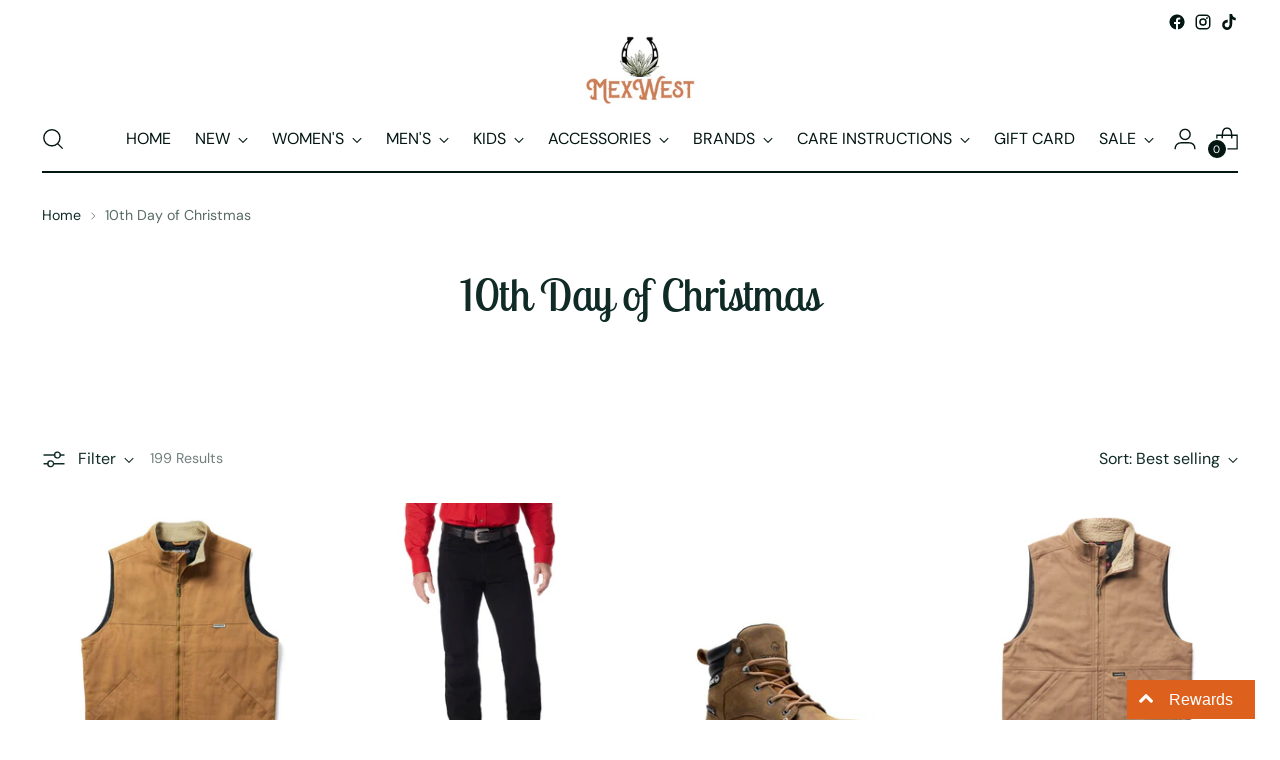

--- FILE ---
content_type: text/html; charset=utf-8
request_url: https://mexwest.com/collections/10th-day-of-christmas
body_size: 72559
content:
<!doctype html>

<!--
  ___                 ___           ___           ___
       /  /\                     /__/\         /  /\         /  /\
      /  /:/_                    \  \:\       /  /:/        /  /::\
     /  /:/ /\  ___     ___       \  \:\     /  /:/        /  /:/\:\
    /  /:/ /:/ /__/\   /  /\  ___  \  \:\   /  /:/  ___   /  /:/  \:\
   /__/:/ /:/  \  \:\ /  /:/ /__/\  \__\:\ /__/:/  /  /\ /__/:/ \__\:\
   \  \:\/:/    \  \:\  /:/  \  \:\ /  /:/ \  \:\ /  /:/ \  \:\ /  /:/
    \  \::/      \  \:\/:/    \  \:\  /:/   \  \:\  /:/   \  \:\  /:/
     \  \:\       \  \::/      \  \:\/:/     \  \:\/:/     \  \:\/:/
      \  \:\       \__\/        \  \::/       \  \::/       \  \::/
       \__\/                     \__\/         \__\/         \__\/

  --------------------------------------------------------------------
  #  Stiletto v2.2.2
  #  Documentation: https://fluorescent.co/help/stiletto/
  #  Purchase: https://themes.shopify.com/themes/stiletto/
  #  A product by Fluorescent: https://fluorescent.co/
  --------------------------------------------------------------------
-->

<html class="no-js" lang="en" style="--announcement-height: 1px;">
  <head>
    <!-- Google Tag Manager -->
<script>(function(w,d,s,l,i){w[l]=w[l]||[];w[l].push({'gtm.start':
new Date().getTime(),event:'gtm.js'});var f=d.getElementsByTagName(s)[0],
j=d.createElement(s),dl=l!='dataLayer'?'&l='+l:'';j.async=true;j.src=
'https://www.googletagmanager.com/gtm.js?id='+i+dl;f.parentNode.insertBefore(j,f);
})(window,document,'script','dataLayer','GTM-KVPPV33P');</script>
<!-- End Google Tag Manager -->
    <meta charset="UTF-8">
    <meta http-equiv="X-UA-Compatible" content="IE=edge,chrome=1">
    <meta name="viewport" content="width=device-width,initial-scale=1">
    




  <meta name="description" content="MexWest">



    <link rel="canonical" href="https://mexwest.com/collections/10th-day-of-christmas">
    <link rel="preconnect" href="https://cdn.shopify.com" crossorigin><link rel="shortcut icon" href="//mexwest.com/cdn/shop/files/Photo_Jul_05_12_02_12_PM.png?crop=center&height=32&v=1657047887&width=32" type="image/png"><title>10th Day of Christmas
&ndash; MexWest</title>

    





  
  




<meta property="og:url" content="https://mexwest.com/collections/10th-day-of-christmas">
<meta property="og:site_name" content="MexWest">
<meta property="og:type" content="website">
<meta property="og:title" content="10th Day of Christmas">
<meta property="og:description" content="MexWest">
<meta property="og:image" content="http://mexwest.com/cdn/shop/files/mexwest_sticker_1200x628_pad_fff.png?v=1657126591">
<meta property="og:image:secure_url" content="https://mexwest.com/cdn/shop/files/mexwest_sticker_1200x628_pad_fff.png?v=1657126591">



<meta name="twitter:title" content="10th Day of Christmas">
<meta name="twitter:description" content="MexWest">
<meta name="twitter:card" content="summary_large_image">
<meta name="twitter:image" content="https://mexwest.com/cdn/shop/files/mexwest_sticker_1200x628_pad_fff.png?v=1657126591">
<meta name="twitter:image:width" content="480">
<meta name="twitter:image:height" content="480">


    <script>
  console.log('Stiletto v2.2.2 by Fluorescent');

  document.documentElement.className = document.documentElement.className.replace('no-js', '');
  if (window.matchMedia(`(prefers-reduced-motion: reduce)`) === true || window.matchMedia(`(prefers-reduced-motion: reduce)`).matches === true) {
    document.documentElement.classList.add('prefers-reduced-motion');
  } else {
    document.documentElement.classList.add('do-anim');
  }

  window.theme = {
    version: 'v2.2.2',
    themeName: 'Stiletto',
    moneyFormat: "${{amount}}",
    strings: {
      name: "MexWest",
      accessibility: {
        play_video: "Play",
        pause_video: "Pause",
        range_lower: "Lower",
        range_upper: "Upper"
      },
      product: {
        no_shipping_rates: "Shipping rate unavailable",
        country_placeholder: "Country\/Region",
        review: "Write a review"
      },
      products: {
        product: {
          unavailable: "Unavailable",
          unitPrice: "Unit price",
          unitPriceSeparator: "per",
          sku: "SKU"
        }
      },
      cart: {
        editCartNote: "Edit order notes",
        addCartNote: "Add order notes",
        quantityError: "You have the maximum number of this product in your cart"
      },
      pagination: {
        viewing: "You’re viewing {{ of }} of {{ total }}",
        products: "products",
        results: "results"
      }
    },
    routes: {
      root: "/",
      cart: {
        base: "/cart",
        add: "/cart/add",
        change: "/cart/change",
        update: "/cart/update",
        clear: "/cart/clear",
        // Manual routes until Shopify adds support
        shipping: "/cart/shipping_rates",
      },
      // Manual routes until Shopify adds support
      products: "/products",
      productRecommendations: "/recommendations/products",
      predictive_search_url: '/search/suggest',
    },
    icons: {
      chevron: "\u003cspan class=\"icon icon-new icon-chevron \"\u003e\n  \u003csvg viewBox=\"0 0 24 24\" fill=\"none\" xmlns=\"http:\/\/www.w3.org\/2000\/svg\"\u003e\u003cpath d=\"M1.875 7.438 12 17.563 22.125 7.438\" stroke=\"currentColor\" stroke-width=\"2\"\/\u003e\u003c\/svg\u003e\n\u003c\/span\u003e\n\n",
      close: "\u003cspan class=\"icon icon-new icon-close \"\u003e\n  \u003csvg viewBox=\"0 0 24 24\" fill=\"none\" xmlns=\"http:\/\/www.w3.org\/2000\/svg\"\u003e\u003cpath d=\"M2.66 1.34 2 .68.68 2l.66.66 1.32-1.32zm18.68 21.32.66.66L23.32 22l-.66-.66-1.32 1.32zm1.32-20 .66-.66L22 .68l-.66.66 1.32 1.32zM1.34 21.34.68 22 2 23.32l.66-.66-1.32-1.32zm0-18.68 10 10 1.32-1.32-10-10-1.32 1.32zm11.32 10 10-10-1.32-1.32-10 10 1.32 1.32zm-1.32-1.32-10 10 1.32 1.32 10-10-1.32-1.32zm0 1.32 10 10 1.32-1.32-10-10-1.32 1.32z\" fill=\"currentColor\"\/\u003e\u003c\/svg\u003e\n\u003c\/span\u003e\n\n",
      zoom: "\u003cspan class=\"icon icon-new icon-zoom \"\u003e\n  \u003csvg viewBox=\"0 0 24 24\" fill=\"none\" xmlns=\"http:\/\/www.w3.org\/2000\/svg\"\u003e\u003cpath d=\"M10.3,19.71c5.21,0,9.44-4.23,9.44-9.44S15.51,.83,10.3,.83,.86,5.05,.86,10.27s4.23,9.44,9.44,9.44Z\" fill=\"none\" stroke=\"currentColor\" stroke-linecap=\"round\" stroke-miterlimit=\"10\" stroke-width=\"1.63\"\/\u003e\n          \u003cpath d=\"M5.05,10.27H15.54\" fill=\"none\" stroke=\"currentColor\" stroke-miterlimit=\"10\" stroke-width=\"1.63\"\/\u003e\n          \u003cpath class=\"cross-up\" d=\"M10.3,5.02V15.51\" fill=\"none\" stroke=\"currentColor\" stroke-miterlimit=\"10\" stroke-width=\"1.63\"\/\u003e\n          \u003cpath d=\"M16.92,16.9l6.49,6.49\" fill=\"none\" stroke=\"currentColor\" stroke-miterlimit=\"10\" stroke-width=\"1.63\"\/\u003e\u003c\/svg\u003e\n\u003c\/span\u003e\n\n"
    },
    coreData: {
      n: "Stiletto",
      v: "v2.2.2",
    }
  }

  
</script>

    <style>
  @font-face {
  font-family: Outfit;
  font-weight: 300;
  font-style: normal;
  font-display: swap;
  src: url("//mexwest.com/cdn/fonts/outfit/outfit_n3.8c97ae4c4fac7c2ea467a6dc784857f4de7e0e37.woff2") format("woff2"),
       url("//mexwest.com/cdn/fonts/outfit/outfit_n3.b50a189ccde91f9bceee88f207c18c09f0b62a7b.woff") format("woff");
}

  @font-face {
  font-family: "Lobster Two";
  font-weight: 400;
  font-style: normal;
  font-display: swap;
  src: url("//mexwest.com/cdn/fonts/lobster_two/lobstertwo_n4.0b602410ad5f8551799871f3269c276449c903ec.woff2") format("woff2"),
       url("//mexwest.com/cdn/fonts/lobster_two/lobstertwo_n4.951ade9bd3ac6c1cb6b7b727db26bee258c81947.woff") format("woff");
}

  
  @font-face {
  font-family: "DM Sans";
  font-weight: 400;
  font-style: normal;
  font-display: swap;
  src: url("//mexwest.com/cdn/fonts/dm_sans/dmsans_n4.ec80bd4dd7e1a334c969c265873491ae56018d72.woff2") format("woff2"),
       url("//mexwest.com/cdn/fonts/dm_sans/dmsans_n4.87bdd914d8a61247b911147ae68e754d695c58a6.woff") format("woff");
}

  @font-face {
  font-family: "DM Sans";
  font-weight: 700;
  font-style: normal;
  font-display: swap;
  src: url("//mexwest.com/cdn/fonts/dm_sans/dmsans_n7.97e21d81502002291ea1de8aefb79170c6946ce5.woff2") format("woff2"),
       url("//mexwest.com/cdn/fonts/dm_sans/dmsans_n7.af5c214f5116410ca1d53a2090665620e78e2e1b.woff") format("woff");
}

  @font-face {
  font-family: "DM Sans";
  font-weight: 400;
  font-style: italic;
  font-display: swap;
  src: url("//mexwest.com/cdn/fonts/dm_sans/dmsans_i4.b8fe05e69ee95d5a53155c346957d8cbf5081c1a.woff2") format("woff2"),
       url("//mexwest.com/cdn/fonts/dm_sans/dmsans_i4.403fe28ee2ea63e142575c0aa47684d65f8c23a0.woff") format("woff");
}

  @font-face {
  font-family: "DM Sans";
  font-weight: 700;
  font-style: italic;
  font-display: swap;
  src: url("//mexwest.com/cdn/fonts/dm_sans/dmsans_i7.52b57f7d7342eb7255084623d98ab83fd96e7f9b.woff2") format("woff2"),
       url("//mexwest.com/cdn/fonts/dm_sans/dmsans_i7.d5e14ef18a1d4a8ce78a4187580b4eb1759c2eda.woff") format("woff");
}


  :root {
    --color-text: #102b26;
    --color-text-8-percent: rgba(16, 43, 38, 0.08);  
    --color-text-alpha: rgba(16, 43, 38, 0.35);
    --color-text-meta: rgba(16, 43, 38, 0.6);
    --color-text-link: #102b26;
    --color-text-error: #D02F2E;
    --color-text-success: #478947;

    --color-background: #ffffff;
    --color-background-semi-transparent-80: rgba(255, 255, 255, 0.8);
    --color-background-semi-transparent-90: rgba(255, 255, 255, 0.9);

    --color-background-transparent: rgba(255, 255, 255, 0);
    --color-border: #bdbfbf;
    --color-border-meta: rgba(189, 191, 191, 0.6);
    --color-overlay: rgba(0, 0, 0, 0.7);

    --color-background-meta: #f5f5f5;
    --color-background-meta-alpha: rgba(245, 245, 245, 0.6);
    --color-background-darker-meta: #e8e8e8;
    --color-background-darker-meta-alpha: rgba(232, 232, 232, 0.6);
    --color-background-placeholder: #e8e8e8;
    --color-background-placeholder-lighter: #f0f0f0;
    --color-foreground-placeholder: rgba(16, 43, 38, 0.4);

    --color-border-input: #bdbfbf;
    --color-border-input-alpha: rgba(189, 191, 191, 0.25);
    --color-text-input: #102b26;
    --color-text-input-alpha: rgba(16, 43, 38, 0.04);

    --color-text-button: #ffffff;

    --color-background-button: #52572b;
    --color-background-button-alpha: rgba(82, 87, 43, 0.6);
    --color-background-outline-button-alpha: rgba(82, 87, 43, 0.1);
    --color-background-button-hover: #121309;

    --color-icon: rgba(16, 43, 38, 0.4);
    --color-icon-darker: rgba(16, 43, 38, 0.6);

    --color-text-sale-badge: #ff0000;
    --color-background-sold-badge: #414141;
    --color-text-sold-badge: #ffffff;

    --color-text-header: #031612;
    --color-text-header-half-transparent: rgba(3, 22, 18, 0.5);

    --color-background-header: #ffffff;
    --color-background-header-transparent: rgba(255, 255, 255, 0);
    --color-icon-header: #031612;
    --color-shadow-header: rgba(0, 0, 0, 0.15);

    --color-background-footer: #898c6c;
    --color-text-footer: #000000;
    --color-text-footer-subdued: rgba(0, 0, 0, 0.7);

    --color-products-sale-price: #ff0000;
    --color-products-rating-star: #000000;

    --color-products-stock-good: #3C9342;
    --color-products-stock-medium: #A77A06;
    --color-products-stock-bad: #A70100;
    --color-products-stock-bad: #A70100;

    --font-logo: Outfit, sans-serif;
    --font-logo-weight: 300;
    --font-logo-style: normal;
    --logo-text-transform: uppercase;
    --logo-letter-spacing: 0.0em;

    --font-heading: "Lobster Two", sans-serif;
    --font-heading-weight: 400;
    --font-heading-style: normal;
    --font-heading-text-transform: none;
    --font-heading-base-letter-spacing: -0.01em;
    --font-heading-base-size: 45px;

    --font-body: "DM Sans", sans-serif;
    --font-body-weight: 400;
    --font-body-style: normal;
    --font-body-italic: italic;
    --font-body-bold-weight: 700;
    --font-body-base-letter-spacing: 0.0em;
    --font-body-base-size: 16px;

    /* Typography */
    --line-height-heading: 1.1;
    --line-height-subheading: 1.33;
    --line-height-body: 1.5;

    --logo-font-size: 
clamp(1.96875rem, 1.6191298342541436rem + 1.4917127071823204vw, 2.8125rem)
;

    --font-size-navigation-base: 16px;
    --font-navigation-base-letter-spacing: 0.0em;
    --font-navigation-base-text-transform: none;

    --font-size-heading-display-1: 
clamp(3.54375rem, 3.264053867403315rem + 1.1933701657458562vw, 4.21875rem)
;
    --font-size-heading-display-2: 
clamp(3.1492125rem, 2.900655870165746rem + 1.0605082872928175vw, 3.7490625rem)
;
    --font-size-heading-display-3: 
clamp(2.7560925rem, 2.538563494475138rem + 0.9281237569060774vw, 3.2810625rem)
;
    --font-size-heading-1-base: 
clamp(2.3625rem, 2.17603591160221rem + 0.7955801104972376vw, 2.8125rem)
;
    --font-size-heading-2-base: 
clamp(2.0671875rem, 1.9040314226519337rem + 0.6961325966850829vw, 2.4609375rem)
;
    --font-size-heading-3-base: 
clamp(1.771875rem, 1.6320269337016575rem + 0.5966850828729281vw, 2.109375rem)
;
    --font-size-heading-4-base: 
clamp(1.3773375rem, 1.2686289364640884rem + 0.4638232044198895vw, 1.6396875rem)
;
    --font-size-heading-5-base: 
clamp(1.18125rem, 1.088017955801105rem + 0.3977900552486188vw, 1.40625rem)
;
    --font-size-heading-6-base: 
clamp(0.9828rem, 0.9052309392265193rem + 0.33096132596685085vw, 1.17rem)
;
    --font-size-body-400: 
clamp(1.59936rem, 1.5717467403314918rem + 0.11781657458563537vw, 1.666rem)
;
    --font-size-body-350: 
clamp(1.4928rem, 1.4670265193370167rem + 0.10996685082872927vw, 1.555rem)
;
    --font-size-body-300: 
clamp(1.38624rem, 1.3623062983425414rem + 0.1021171270718232vw, 1.444rem)
;
    --font-size-body-250: 
clamp(1.27968rem, 1.2575860773480663rem + 0.09426740331491712vw, 1.333rem)
;
    --font-size-body-200: 
clamp(1.17312rem, 1.1528658563535912rem + 0.08641767955801105vw, 1.222rem)
;
    --font-size-body-150: 
clamp(1.06656rem, 1.048145635359116rem + 0.07856795580110498vw, 1.111rem)
;
    --font-size-body-100: 
clamp(0.96rem, 0.9434254143646409rem + 0.07071823204419889vw, 1.0rem)
;
    --font-size-body-75: 
clamp(0.85248rem, 0.8377617679558012rem + 0.0627977900552486vw, 0.888rem)
;
    --font-size-body-60: 
clamp(0.789312rem, 0.7756843756906078rem + 0.05814453038674033vw, 0.8222rem)
;
    --font-size-body-50: 
clamp(0.74592rem, 0.733041546961326rem + 0.05494806629834254vw, 0.777rem)
;
    --font-size-body-25: 
clamp(0.69312rem, 0.6811531491712707rem + 0.0510585635359116vw, 0.722rem)
;
    --font-size-body-20: 
clamp(0.63936rem, 0.6283213259668509rem + 0.047098342541436466vw, 0.666rem)
;

    /* Buttons */
    
      --button-padding-multiplier: 0.7;
      --font-size-button: var(--font-size-body-100);
      --font-size-button-x-small: var(--font-size-body-50);
    

    --font-button-text-transform: none;
    --button-letter-spacing: 0.0em;
    --line-height-button: 1.45;

    /* Product badges */
    
      --font-size-product-badge: var(--font-size-body-20);
    

    --font-product-badge-text-transform: uppercase;

    /* Product listing titles */
    
      --font-size-listing-title: var(--font-size-body-100);
    

    --font-product-listing-title-text-transform: none;
    --font-product-listing-title-base-letter-spacing: 0.0em;

    /* Shopify pay specific */
    --payment-terms-background-color: #f5f5f5;
  }

  @supports not (font-size: clamp(10px, 3.3vw, 20px)) {
    :root {
      --logo-font-size: 
2.390625rem
;
      --font-size-heading-display-1: 
3.88125rem
;
      --font-size-heading-display-2: 
3.4491375rem
;
      --font-size-heading-display-3: 
3.0185775rem
;
      --font-size-heading-1-base: 
2.5875rem
;
      --font-size-heading-2-base: 
2.2640625rem
;
      --font-size-heading-3-base: 
1.940625rem
;
      --font-size-heading-4-base: 
1.5085125rem
;
      --font-size-heading-5-base: 
1.29375rem
;
      --font-size-heading-6-base: 
1.0764rem
;
      --font-size-body-400: 
1.63268rem
;
      --font-size-body-350: 
1.5239rem
;
      --font-size-body-300: 
1.41512rem
;
      --font-size-body-250: 
1.30634rem
;
      --font-size-body-200: 
1.19756rem
;
      --font-size-body-150: 
1.08878rem
;
      --font-size-body-100: 
0.98rem
;
      --font-size-body-75: 
0.87024rem
;
      --font-size-body-60: 
0.805756rem
;
      --font-size-body-50: 
0.76146rem
;
      --font-size-body-25: 
0.70756rem
;
      --font-size-body-20: 
0.65268rem
;
    }
  }.product-badge[data-handle="responsible"]{
        color: #3C9342;
      }
    
.product-badge[data-handle="best-seller"]{
        color: #01150f;
      }
    
.product-badge[data-handle="new"]{
        color: #01150f;
      }
    

</style>

<script>
  flu = window.flu || {};
  flu.chunks = {
    photoswipe: "//mexwest.com/cdn/shop/t/10/assets/photoswipe-chunk.js?v=5630051195468424621692495852",
    swiper: "//mexwest.com/cdn/shop/t/10/assets/swiper-chunk.js?v=73725226959832986321692495852",
    nouislider: "//mexwest.com/cdn/shop/t/10/assets/nouislider-chunk.js?v=119160367387469102641692495851",
    polyfillInert: "//mexwest.com/cdn/shop/t/10/assets/polyfill-inert-chunk.js?v=9775187524458939151692495852",
    polyfillResizeObserver: "//mexwest.com/cdn/shop/t/10/assets/polyfill-resize-observer-chunk.js?v=49253094118087005231692495852",
  };
</script>





  <script type="module" src="//mexwest.com/cdn/shop/t/10/assets/theme.min.js?v=115182217841679667051692495852"></script>







<meta name="viewport" content="width=device-width,initial-scale=1">
<script defer>
  var defineVH = function () {
    document.documentElement.style.setProperty('--vh', window.innerHeight * 0.01 + 'px');
  };
  window.addEventListener('resize', defineVH);
  window.addEventListener('orientationchange', defineVH);
  defineVH();
</script>

<link href="//mexwest.com/cdn/shop/t/10/assets/theme.css?v=61297043029818001161692495852" rel="stylesheet" type="text/css" media="all" />
<link href="//mexwest.com/cdn/shop/t/10/assets/custom.css?v=105997007003712207781692495851" rel="stylesheet" type="text/css" media="all" />
<script>window.performance && window.performance.mark && window.performance.mark('shopify.content_for_header.start');</script><meta name="facebook-domain-verification" content="uico4pkr8iqe8atv78bwynw4kfvv9a">
<meta name="google-site-verification" content="EZ_vUhJhqAQopN1p-06Et4F9NudVoOyihDXXgnjGp00">
<meta id="shopify-digital-wallet" name="shopify-digital-wallet" content="/62706680023/digital_wallets/dialog">
<meta name="shopify-checkout-api-token" content="850006fbbd0258e34668aec1806fa931">
<meta id="in-context-paypal-metadata" data-shop-id="62706680023" data-venmo-supported="false" data-environment="production" data-locale="en_US" data-paypal-v4="true" data-currency="USD">
<link rel="alternate" type="application/atom+xml" title="Feed" href="/collections/10th-day-of-christmas.atom" />
<link rel="next" href="/collections/10th-day-of-christmas?page=2">
<link rel="alternate" type="application/json+oembed" href="https://mexwest.com/collections/10th-day-of-christmas.oembed">
<script async="async" src="/checkouts/internal/preloads.js?locale=en-US"></script>
<link rel="preconnect" href="https://shop.app" crossorigin="anonymous">
<script async="async" src="https://shop.app/checkouts/internal/preloads.js?locale=en-US&shop_id=62706680023" crossorigin="anonymous"></script>
<script id="apple-pay-shop-capabilities" type="application/json">{"shopId":62706680023,"countryCode":"US","currencyCode":"USD","merchantCapabilities":["supports3DS"],"merchantId":"gid:\/\/shopify\/Shop\/62706680023","merchantName":"MexWest","requiredBillingContactFields":["postalAddress","email","phone"],"requiredShippingContactFields":["postalAddress","email","phone"],"shippingType":"shipping","supportedNetworks":["visa","masterCard","amex","discover","elo","jcb"],"total":{"type":"pending","label":"MexWest","amount":"1.00"},"shopifyPaymentsEnabled":true,"supportsSubscriptions":true}</script>
<script id="shopify-features" type="application/json">{"accessToken":"850006fbbd0258e34668aec1806fa931","betas":["rich-media-storefront-analytics"],"domain":"mexwest.com","predictiveSearch":true,"shopId":62706680023,"locale":"en"}</script>
<script>var Shopify = Shopify || {};
Shopify.shop = "mexwest.myshopify.com";
Shopify.locale = "en";
Shopify.currency = {"active":"USD","rate":"1.0"};
Shopify.country = "US";
Shopify.theme = {"name":"Stiletto","id":137175924951,"schema_name":"Stiletto","schema_version":"2.2.2","theme_store_id":1621,"role":"main"};
Shopify.theme.handle = "null";
Shopify.theme.style = {"id":null,"handle":null};
Shopify.cdnHost = "mexwest.com/cdn";
Shopify.routes = Shopify.routes || {};
Shopify.routes.root = "/";</script>
<script type="module">!function(o){(o.Shopify=o.Shopify||{}).modules=!0}(window);</script>
<script>!function(o){function n(){var o=[];function n(){o.push(Array.prototype.slice.apply(arguments))}return n.q=o,n}var t=o.Shopify=o.Shopify||{};t.loadFeatures=n(),t.autoloadFeatures=n()}(window);</script>
<script>
  window.ShopifyPay = window.ShopifyPay || {};
  window.ShopifyPay.apiHost = "shop.app\/pay";
  window.ShopifyPay.redirectState = null;
</script>
<script id="shop-js-analytics" type="application/json">{"pageType":"collection"}</script>
<script defer="defer" async type="module" src="//mexwest.com/cdn/shopifycloud/shop-js/modules/v2/client.init-shop-cart-sync_WVOgQShq.en.esm.js"></script>
<script defer="defer" async type="module" src="//mexwest.com/cdn/shopifycloud/shop-js/modules/v2/chunk.common_C_13GLB1.esm.js"></script>
<script defer="defer" async type="module" src="//mexwest.com/cdn/shopifycloud/shop-js/modules/v2/chunk.modal_CLfMGd0m.esm.js"></script>
<script type="module">
  await import("//mexwest.com/cdn/shopifycloud/shop-js/modules/v2/client.init-shop-cart-sync_WVOgQShq.en.esm.js");
await import("//mexwest.com/cdn/shopifycloud/shop-js/modules/v2/chunk.common_C_13GLB1.esm.js");
await import("//mexwest.com/cdn/shopifycloud/shop-js/modules/v2/chunk.modal_CLfMGd0m.esm.js");

  window.Shopify.SignInWithShop?.initShopCartSync?.({"fedCMEnabled":true,"windoidEnabled":true});

</script>
<script>
  window.Shopify = window.Shopify || {};
  if (!window.Shopify.featureAssets) window.Shopify.featureAssets = {};
  window.Shopify.featureAssets['shop-js'] = {"init-fed-cm":["modules/v2/client.init-fed-cm_BucUoe6W.en.esm.js","modules/v2/chunk.common_C_13GLB1.esm.js","modules/v2/chunk.modal_CLfMGd0m.esm.js"],"shop-cart-sync":["modules/v2/client.shop-cart-sync_DuR37GeY.en.esm.js","modules/v2/chunk.common_C_13GLB1.esm.js","modules/v2/chunk.modal_CLfMGd0m.esm.js"],"init-shop-email-lookup-coordinator":["modules/v2/client.init-shop-email-lookup-coordinator_CzjY5t9o.en.esm.js","modules/v2/chunk.common_C_13GLB1.esm.js","modules/v2/chunk.modal_CLfMGd0m.esm.js"],"shop-cash-offers":["modules/v2/client.shop-cash-offers_BmULhtno.en.esm.js","modules/v2/chunk.common_C_13GLB1.esm.js","modules/v2/chunk.modal_CLfMGd0m.esm.js"],"shop-login-button":["modules/v2/client.shop-login-button_DJ5ldayH.en.esm.js","modules/v2/chunk.common_C_13GLB1.esm.js","modules/v2/chunk.modal_CLfMGd0m.esm.js"],"shop-toast-manager":["modules/v2/client.shop-toast-manager_B0JfrpKj.en.esm.js","modules/v2/chunk.common_C_13GLB1.esm.js","modules/v2/chunk.modal_CLfMGd0m.esm.js"],"pay-button":["modules/v2/client.pay-button_CrPSEbOK.en.esm.js","modules/v2/chunk.common_C_13GLB1.esm.js","modules/v2/chunk.modal_CLfMGd0m.esm.js"],"init-shop-cart-sync":["modules/v2/client.init-shop-cart-sync_WVOgQShq.en.esm.js","modules/v2/chunk.common_C_13GLB1.esm.js","modules/v2/chunk.modal_CLfMGd0m.esm.js"],"init-customer-accounts":["modules/v2/client.init-customer-accounts_jNk9cPYQ.en.esm.js","modules/v2/client.shop-login-button_DJ5ldayH.en.esm.js","modules/v2/chunk.common_C_13GLB1.esm.js","modules/v2/chunk.modal_CLfMGd0m.esm.js"],"init-customer-accounts-sign-up":["modules/v2/client.init-customer-accounts-sign-up_CnczCz9H.en.esm.js","modules/v2/client.shop-login-button_DJ5ldayH.en.esm.js","modules/v2/chunk.common_C_13GLB1.esm.js","modules/v2/chunk.modal_CLfMGd0m.esm.js"],"init-windoid":["modules/v2/client.init-windoid_DuP9q_di.en.esm.js","modules/v2/chunk.common_C_13GLB1.esm.js","modules/v2/chunk.modal_CLfMGd0m.esm.js"],"shop-button":["modules/v2/client.shop-button_B_U3bv27.en.esm.js","modules/v2/chunk.common_C_13GLB1.esm.js","modules/v2/chunk.modal_CLfMGd0m.esm.js"],"avatar":["modules/v2/client.avatar_BTnouDA3.en.esm.js"],"shop-login":["modules/v2/client.shop-login_B9ccPdmx.en.esm.js","modules/v2/chunk.common_C_13GLB1.esm.js","modules/v2/chunk.modal_CLfMGd0m.esm.js"],"checkout-modal":["modules/v2/client.checkout-modal_pBPyh9w8.en.esm.js","modules/v2/chunk.common_C_13GLB1.esm.js","modules/v2/chunk.modal_CLfMGd0m.esm.js"],"shop-follow-button":["modules/v2/client.shop-follow-button_CsYC63q7.en.esm.js","modules/v2/chunk.common_C_13GLB1.esm.js","modules/v2/chunk.modal_CLfMGd0m.esm.js"],"init-shop-for-new-customer-accounts":["modules/v2/client.init-shop-for-new-customer-accounts_BUoCy7a5.en.esm.js","modules/v2/client.shop-login-button_DJ5ldayH.en.esm.js","modules/v2/chunk.common_C_13GLB1.esm.js","modules/v2/chunk.modal_CLfMGd0m.esm.js"],"lead-capture":["modules/v2/client.lead-capture_D0K_KgYb.en.esm.js","modules/v2/chunk.common_C_13GLB1.esm.js","modules/v2/chunk.modal_CLfMGd0m.esm.js"],"payment-terms":["modules/v2/client.payment-terms_DvAbEhzd.en.esm.js","modules/v2/chunk.common_C_13GLB1.esm.js","modules/v2/chunk.modal_CLfMGd0m.esm.js"]};
</script>
<script>(function() {
  var isLoaded = false;
  function asyncLoad() {
    if (isLoaded) return;
    isLoaded = true;
    var urls = ["https:\/\/cdn.shopify.com\/s\/files\/1\/0627\/0668\/0023\/t\/10\/assets\/affirmShopify.js?v=1739300797\u0026shop=mexwest.myshopify.com"];
    for (var i = 0; i < urls.length; i++) {
      var s = document.createElement('script');
      s.type = 'text/javascript';
      s.async = true;
      s.src = urls[i];
      var x = document.getElementsByTagName('script')[0];
      x.parentNode.insertBefore(s, x);
    }
  };
  if(window.attachEvent) {
    window.attachEvent('onload', asyncLoad);
  } else {
    window.addEventListener('load', asyncLoad, false);
  }
})();</script>
<script id="__st">var __st={"a":62706680023,"offset":-28800,"reqid":"0a6187ea-55b8-4f48-8c4d-cdd3fbcc217d-1769715089","pageurl":"mexwest.com\/collections\/10th-day-of-christmas","u":"8642f76c8888","p":"collection","rtyp":"collection","rid":420821500119};</script>
<script>window.ShopifyPaypalV4VisibilityTracking = true;</script>
<script id="captcha-bootstrap">!function(){'use strict';const t='contact',e='account',n='new_comment',o=[[t,t],['blogs',n],['comments',n],[t,'customer']],c=[[e,'customer_login'],[e,'guest_login'],[e,'recover_customer_password'],[e,'create_customer']],r=t=>t.map((([t,e])=>`form[action*='/${t}']:not([data-nocaptcha='true']) input[name='form_type'][value='${e}']`)).join(','),a=t=>()=>t?[...document.querySelectorAll(t)].map((t=>t.form)):[];function s(){const t=[...o],e=r(t);return a(e)}const i='password',u='form_key',d=['recaptcha-v3-token','g-recaptcha-response','h-captcha-response',i],f=()=>{try{return window.sessionStorage}catch{return}},m='__shopify_v',_=t=>t.elements[u];function p(t,e,n=!1){try{const o=window.sessionStorage,c=JSON.parse(o.getItem(e)),{data:r}=function(t){const{data:e,action:n}=t;return t[m]||n?{data:e,action:n}:{data:t,action:n}}(c);for(const[e,n]of Object.entries(r))t.elements[e]&&(t.elements[e].value=n);n&&o.removeItem(e)}catch(o){console.error('form repopulation failed',{error:o})}}const l='form_type',E='cptcha';function T(t){t.dataset[E]=!0}const w=window,h=w.document,L='Shopify',v='ce_forms',y='captcha';let A=!1;((t,e)=>{const n=(g='f06e6c50-85a8-45c8-87d0-21a2b65856fe',I='https://cdn.shopify.com/shopifycloud/storefront-forms-hcaptcha/ce_storefront_forms_captcha_hcaptcha.v1.5.2.iife.js',D={infoText:'Protected by hCaptcha',privacyText:'Privacy',termsText:'Terms'},(t,e,n)=>{const o=w[L][v],c=o.bindForm;if(c)return c(t,g,e,D).then(n);var r;o.q.push([[t,g,e,D],n]),r=I,A||(h.body.append(Object.assign(h.createElement('script'),{id:'captcha-provider',async:!0,src:r})),A=!0)});var g,I,D;w[L]=w[L]||{},w[L][v]=w[L][v]||{},w[L][v].q=[],w[L][y]=w[L][y]||{},w[L][y].protect=function(t,e){n(t,void 0,e),T(t)},Object.freeze(w[L][y]),function(t,e,n,w,h,L){const[v,y,A,g]=function(t,e,n){const i=e?o:[],u=t?c:[],d=[...i,...u],f=r(d),m=r(i),_=r(d.filter((([t,e])=>n.includes(e))));return[a(f),a(m),a(_),s()]}(w,h,L),I=t=>{const e=t.target;return e instanceof HTMLFormElement?e:e&&e.form},D=t=>v().includes(t);t.addEventListener('submit',(t=>{const e=I(t);if(!e)return;const n=D(e)&&!e.dataset.hcaptchaBound&&!e.dataset.recaptchaBound,o=_(e),c=g().includes(e)&&(!o||!o.value);(n||c)&&t.preventDefault(),c&&!n&&(function(t){try{if(!f())return;!function(t){const e=f();if(!e)return;const n=_(t);if(!n)return;const o=n.value;o&&e.removeItem(o)}(t);const e=Array.from(Array(32),(()=>Math.random().toString(36)[2])).join('');!function(t,e){_(t)||t.append(Object.assign(document.createElement('input'),{type:'hidden',name:u})),t.elements[u].value=e}(t,e),function(t,e){const n=f();if(!n)return;const o=[...t.querySelectorAll(`input[type='${i}']`)].map((({name:t})=>t)),c=[...d,...o],r={};for(const[a,s]of new FormData(t).entries())c.includes(a)||(r[a]=s);n.setItem(e,JSON.stringify({[m]:1,action:t.action,data:r}))}(t,e)}catch(e){console.error('failed to persist form',e)}}(e),e.submit())}));const S=(t,e)=>{t&&!t.dataset[E]&&(n(t,e.some((e=>e===t))),T(t))};for(const o of['focusin','change'])t.addEventListener(o,(t=>{const e=I(t);D(e)&&S(e,y())}));const B=e.get('form_key'),M=e.get(l),P=B&&M;t.addEventListener('DOMContentLoaded',(()=>{const t=y();if(P)for(const e of t)e.elements[l].value===M&&p(e,B);[...new Set([...A(),...v().filter((t=>'true'===t.dataset.shopifyCaptcha))])].forEach((e=>S(e,t)))}))}(h,new URLSearchParams(w.location.search),n,t,e,['guest_login'])})(!0,!0)}();</script>
<script integrity="sha256-4kQ18oKyAcykRKYeNunJcIwy7WH5gtpwJnB7kiuLZ1E=" data-source-attribution="shopify.loadfeatures" defer="defer" src="//mexwest.com/cdn/shopifycloud/storefront/assets/storefront/load_feature-a0a9edcb.js" crossorigin="anonymous"></script>
<script crossorigin="anonymous" defer="defer" src="//mexwest.com/cdn/shopifycloud/storefront/assets/shopify_pay/storefront-65b4c6d7.js?v=20250812"></script>
<script data-source-attribution="shopify.dynamic_checkout.dynamic.init">var Shopify=Shopify||{};Shopify.PaymentButton=Shopify.PaymentButton||{isStorefrontPortableWallets:!0,init:function(){window.Shopify.PaymentButton.init=function(){};var t=document.createElement("script");t.src="https://mexwest.com/cdn/shopifycloud/portable-wallets/latest/portable-wallets.en.js",t.type="module",document.head.appendChild(t)}};
</script>
<script data-source-attribution="shopify.dynamic_checkout.buyer_consent">
  function portableWalletsHideBuyerConsent(e){var t=document.getElementById("shopify-buyer-consent"),n=document.getElementById("shopify-subscription-policy-button");t&&n&&(t.classList.add("hidden"),t.setAttribute("aria-hidden","true"),n.removeEventListener("click",e))}function portableWalletsShowBuyerConsent(e){var t=document.getElementById("shopify-buyer-consent"),n=document.getElementById("shopify-subscription-policy-button");t&&n&&(t.classList.remove("hidden"),t.removeAttribute("aria-hidden"),n.addEventListener("click",e))}window.Shopify?.PaymentButton&&(window.Shopify.PaymentButton.hideBuyerConsent=portableWalletsHideBuyerConsent,window.Shopify.PaymentButton.showBuyerConsent=portableWalletsShowBuyerConsent);
</script>
<script data-source-attribution="shopify.dynamic_checkout.cart.bootstrap">document.addEventListener("DOMContentLoaded",(function(){function t(){return document.querySelector("shopify-accelerated-checkout-cart, shopify-accelerated-checkout")}if(t())Shopify.PaymentButton.init();else{new MutationObserver((function(e,n){t()&&(Shopify.PaymentButton.init(),n.disconnect())})).observe(document.body,{childList:!0,subtree:!0})}}));
</script>
<link id="shopify-accelerated-checkout-styles" rel="stylesheet" media="screen" href="https://mexwest.com/cdn/shopifycloud/portable-wallets/latest/accelerated-checkout-backwards-compat.css" crossorigin="anonymous">
<style id="shopify-accelerated-checkout-cart">
        #shopify-buyer-consent {
  margin-top: 1em;
  display: inline-block;
  width: 100%;
}

#shopify-buyer-consent.hidden {
  display: none;
}

#shopify-subscription-policy-button {
  background: none;
  border: none;
  padding: 0;
  text-decoration: underline;
  font-size: inherit;
  cursor: pointer;
}

#shopify-subscription-policy-button::before {
  box-shadow: none;
}

      </style>

<script>window.performance && window.performance.mark && window.performance.mark('shopify.content_for_header.end');</script>
  <!-- BEGIN app block: shopify://apps/judge-me-reviews/blocks/judgeme_core/61ccd3b1-a9f2-4160-9fe9-4fec8413e5d8 --><!-- Start of Judge.me Core -->






<link rel="dns-prefetch" href="https://cdnwidget.judge.me">
<link rel="dns-prefetch" href="https://cdn.judge.me">
<link rel="dns-prefetch" href="https://cdn1.judge.me">
<link rel="dns-prefetch" href="https://api.judge.me">

<script data-cfasync='false' class='jdgm-settings-script'>window.jdgmSettings={"pagination":5,"disable_web_reviews":false,"badge_no_review_text":"No reviews","badge_n_reviews_text":"{{ n }} review/reviews","hide_badge_preview_if_no_reviews":true,"badge_hide_text":false,"enforce_center_preview_badge":false,"widget_title":"Customer Reviews","widget_open_form_text":"Write a review","widget_close_form_text":"Cancel review","widget_refresh_page_text":"Refresh page","widget_summary_text":"Based on {{ number_of_reviews }} review/reviews","widget_no_review_text":"Be the first to write a review","widget_name_field_text":"Display name","widget_verified_name_field_text":"Verified Name (public)","widget_name_placeholder_text":"Display name","widget_required_field_error_text":"This field is required.","widget_email_field_text":"Email address","widget_verified_email_field_text":"Verified Email (private, can not be edited)","widget_email_placeholder_text":"Your email address","widget_email_field_error_text":"Please enter a valid email address.","widget_rating_field_text":"Rating","widget_review_title_field_text":"Review Title","widget_review_title_placeholder_text":"Give your review a title","widget_review_body_field_text":"Review content","widget_review_body_placeholder_text":"Start writing here...","widget_pictures_field_text":"Picture/Video (optional)","widget_submit_review_text":"Submit Review","widget_submit_verified_review_text":"Submit Verified Review","widget_submit_success_msg_with_auto_publish":"Thank you! Please refresh the page in a few moments to see your review. You can remove or edit your review by logging into \u003ca href='https://judge.me/login' target='_blank' rel='nofollow noopener'\u003eJudge.me\u003c/a\u003e","widget_submit_success_msg_no_auto_publish":"Thank you! Your review will be published as soon as it is approved by the shop admin. You can remove or edit your review by logging into \u003ca href='https://judge.me/login' target='_blank' rel='nofollow noopener'\u003eJudge.me\u003c/a\u003e","widget_show_default_reviews_out_of_total_text":"Showing {{ n_reviews_shown }} out of {{ n_reviews }} reviews.","widget_show_all_link_text":"Show all","widget_show_less_link_text":"Show less","widget_author_said_text":"{{ reviewer_name }} said:","widget_days_text":"{{ n }} days ago","widget_weeks_text":"{{ n }} week/weeks ago","widget_months_text":"{{ n }} month/months ago","widget_years_text":"{{ n }} year/years ago","widget_yesterday_text":"Yesterday","widget_today_text":"Today","widget_replied_text":"\u003e\u003e {{ shop_name }} replied:","widget_read_more_text":"Read more","widget_reviewer_name_as_initial":"","widget_rating_filter_color":"#fbcd0a","widget_rating_filter_see_all_text":"See all reviews","widget_sorting_most_recent_text":"Most Recent","widget_sorting_highest_rating_text":"Highest Rating","widget_sorting_lowest_rating_text":"Lowest Rating","widget_sorting_with_pictures_text":"Only Pictures","widget_sorting_most_helpful_text":"Most Helpful","widget_open_question_form_text":"Ask a question","widget_reviews_subtab_text":"Reviews","widget_questions_subtab_text":"Questions","widget_question_label_text":"Question","widget_answer_label_text":"Answer","widget_question_placeholder_text":"Write your question here","widget_submit_question_text":"Submit Question","widget_question_submit_success_text":"Thank you for your question! We will notify you once it gets answered.","verified_badge_text":"Verified","verified_badge_bg_color":"","verified_badge_text_color":"","verified_badge_placement":"left-of-reviewer-name","widget_review_max_height":"","widget_hide_border":false,"widget_social_share":false,"widget_thumb":false,"widget_review_location_show":false,"widget_location_format":"","all_reviews_include_out_of_store_products":true,"all_reviews_out_of_store_text":"(out of store)","all_reviews_pagination":100,"all_reviews_product_name_prefix_text":"about","enable_review_pictures":true,"enable_question_anwser":false,"widget_theme":"default","review_date_format":"mm/dd/yyyy","default_sort_method":"most-recent","widget_product_reviews_subtab_text":"Product Reviews","widget_shop_reviews_subtab_text":"Shop Reviews","widget_other_products_reviews_text":"Reviews for other products","widget_store_reviews_subtab_text":"Store reviews","widget_no_store_reviews_text":"This store hasn't received any reviews yet","widget_web_restriction_product_reviews_text":"This product hasn't received any reviews yet","widget_no_items_text":"No items found","widget_show_more_text":"Show more","widget_write_a_store_review_text":"Write a Store Review","widget_other_languages_heading":"Reviews in Other Languages","widget_translate_review_text":"Translate review to {{ language }}","widget_translating_review_text":"Translating...","widget_show_original_translation_text":"Show original ({{ language }})","widget_translate_review_failed_text":"Review couldn't be translated.","widget_translate_review_retry_text":"Retry","widget_translate_review_try_again_later_text":"Try again later","show_product_url_for_grouped_product":false,"widget_sorting_pictures_first_text":"Pictures First","show_pictures_on_all_rev_page_mobile":false,"show_pictures_on_all_rev_page_desktop":false,"floating_tab_hide_mobile_install_preference":false,"floating_tab_button_name":"★ Reviews","floating_tab_title":"Let customers speak for us","floating_tab_button_color":"","floating_tab_button_background_color":"","floating_tab_url":"","floating_tab_url_enabled":false,"floating_tab_tab_style":"text","all_reviews_text_badge_text":"Customers rate us {{ shop.metafields.judgeme.all_reviews_rating | round: 1 }}/5 based on {{ shop.metafields.judgeme.all_reviews_count }} reviews.","all_reviews_text_badge_text_branded_style":"{{ shop.metafields.judgeme.all_reviews_rating | round: 1 }} out of 5 stars based on {{ shop.metafields.judgeme.all_reviews_count }} reviews","is_all_reviews_text_badge_a_link":false,"show_stars_for_all_reviews_text_badge":false,"all_reviews_text_badge_url":"","all_reviews_text_style":"text","all_reviews_text_color_style":"judgeme_brand_color","all_reviews_text_color":"#108474","all_reviews_text_show_jm_brand":true,"featured_carousel_show_header":true,"featured_carousel_title":"Real Reviews from Real Customers","testimonials_carousel_title":"Customers are saying","videos_carousel_title":"Real customer stories","cards_carousel_title":"Customers are saying","featured_carousel_count_text":"from {{ n }} reviews","featured_carousel_add_link_to_all_reviews_page":false,"featured_carousel_url":"","featured_carousel_show_images":true,"featured_carousel_autoslide_interval":5,"featured_carousel_arrows_on_the_sides":true,"featured_carousel_height":250,"featured_carousel_width":50,"featured_carousel_image_size":0,"featured_carousel_image_height":250,"featured_carousel_arrow_color":"#eeeeee","verified_count_badge_style":"vintage","verified_count_badge_orientation":"horizontal","verified_count_badge_color_style":"judgeme_brand_color","verified_count_badge_color":"#108474","is_verified_count_badge_a_link":false,"verified_count_badge_url":"","verified_count_badge_show_jm_brand":true,"widget_rating_preset_default":5,"widget_first_sub_tab":"product-reviews","widget_show_histogram":true,"widget_histogram_use_custom_color":false,"widget_pagination_use_custom_color":false,"widget_star_use_custom_color":false,"widget_verified_badge_use_custom_color":false,"widget_write_review_use_custom_color":false,"picture_reminder_submit_button":"Upload Pictures","enable_review_videos":false,"mute_video_by_default":false,"widget_sorting_videos_first_text":"Videos First","widget_review_pending_text":"Pending","featured_carousel_items_for_large_screen":3,"social_share_options_order":"Facebook,Twitter","remove_microdata_snippet":true,"disable_json_ld":false,"enable_json_ld_products":false,"preview_badge_show_question_text":false,"preview_badge_no_question_text":"No questions","preview_badge_n_question_text":"{{ number_of_questions }} question/questions","qa_badge_show_icon":false,"qa_badge_position":"same-row","remove_judgeme_branding":false,"widget_add_search_bar":false,"widget_search_bar_placeholder":"Search","widget_sorting_verified_only_text":"Verified only","featured_carousel_theme":"default","featured_carousel_show_rating":true,"featured_carousel_show_title":true,"featured_carousel_show_body":true,"featured_carousel_show_date":false,"featured_carousel_show_reviewer":true,"featured_carousel_show_product":false,"featured_carousel_header_background_color":"#108474","featured_carousel_header_text_color":"#ffffff","featured_carousel_name_product_separator":"reviewed","featured_carousel_full_star_background":"#108474","featured_carousel_empty_star_background":"#dadada","featured_carousel_vertical_theme_background":"#f9fafb","featured_carousel_verified_badge_enable":false,"featured_carousel_verified_badge_color":"#108474","featured_carousel_border_style":"round","featured_carousel_review_line_length_limit":3,"featured_carousel_more_reviews_button_text":"Read more reviews","featured_carousel_view_product_button_text":"View product","all_reviews_page_load_reviews_on":"scroll","all_reviews_page_load_more_text":"Load More Reviews","disable_fb_tab_reviews":false,"enable_ajax_cdn_cache":false,"widget_advanced_speed_features":5,"widget_public_name_text":"displayed publicly like","default_reviewer_name":"John Smith","default_reviewer_name_has_non_latin":true,"widget_reviewer_anonymous":"Anonymous","medals_widget_title":"Judge.me Review Medals","medals_widget_background_color":"#f9fafb","medals_widget_position":"footer_all_pages","medals_widget_border_color":"#f9fafb","medals_widget_verified_text_position":"left","medals_widget_use_monochromatic_version":false,"medals_widget_elements_color":"#108474","show_reviewer_avatar":true,"widget_invalid_yt_video_url_error_text":"Not a YouTube video URL","widget_max_length_field_error_text":"Please enter no more than {0} characters.","widget_show_country_flag":false,"widget_show_collected_via_shop_app":true,"widget_verified_by_shop_badge_style":"light","widget_verified_by_shop_text":"Verified by Shop","widget_show_photo_gallery":false,"widget_load_with_code_splitting":true,"widget_ugc_install_preference":false,"widget_ugc_title":"Made by us, Shared by you","widget_ugc_subtitle":"Tag us to see your picture featured in our page","widget_ugc_arrows_color":"#ffffff","widget_ugc_primary_button_text":"Buy Now","widget_ugc_primary_button_background_color":"#108474","widget_ugc_primary_button_text_color":"#ffffff","widget_ugc_primary_button_border_width":"0","widget_ugc_primary_button_border_style":"none","widget_ugc_primary_button_border_color":"#108474","widget_ugc_primary_button_border_radius":"25","widget_ugc_secondary_button_text":"Load More","widget_ugc_secondary_button_background_color":"#ffffff","widget_ugc_secondary_button_text_color":"#108474","widget_ugc_secondary_button_border_width":"2","widget_ugc_secondary_button_border_style":"solid","widget_ugc_secondary_button_border_color":"#108474","widget_ugc_secondary_button_border_radius":"25","widget_ugc_reviews_button_text":"View Reviews","widget_ugc_reviews_button_background_color":"#ffffff","widget_ugc_reviews_button_text_color":"#108474","widget_ugc_reviews_button_border_width":"2","widget_ugc_reviews_button_border_style":"solid","widget_ugc_reviews_button_border_color":"#108474","widget_ugc_reviews_button_border_radius":"25","widget_ugc_reviews_button_link_to":"judgeme-reviews-page","widget_ugc_show_post_date":true,"widget_ugc_max_width":"800","widget_rating_metafield_value_type":true,"widget_primary_color":"#F0B531","widget_enable_secondary_color":false,"widget_secondary_color":"#edf5f5","widget_summary_average_rating_text":"{{ average_rating }} out of 5","widget_media_grid_title":"Customer photos \u0026 videos","widget_media_grid_see_more_text":"See more","widget_round_style":false,"widget_show_product_medals":true,"widget_verified_by_judgeme_text":"Verified by Judge.me","widget_show_store_medals":true,"widget_verified_by_judgeme_text_in_store_medals":"Verified by Judge.me","widget_media_field_exceed_quantity_message":"Sorry, we can only accept {{ max_media }} for one review.","widget_media_field_exceed_limit_message":"{{ file_name }} is too large, please select a {{ media_type }} less than {{ size_limit }}MB.","widget_review_submitted_text":"Review Submitted!","widget_question_submitted_text":"Question Submitted!","widget_close_form_text_question":"Cancel","widget_write_your_answer_here_text":"Write your answer here","widget_enabled_branded_link":true,"widget_show_collected_by_judgeme":true,"widget_reviewer_name_color":"","widget_write_review_text_color":"","widget_write_review_bg_color":"","widget_collected_by_judgeme_text":"collected by Judge.me","widget_pagination_type":"standard","widget_load_more_text":"Load More","widget_load_more_color":"#108474","widget_full_review_text":"Full Review","widget_read_more_reviews_text":"Read More Reviews","widget_read_questions_text":"Read Questions","widget_questions_and_answers_text":"Questions \u0026 Answers","widget_verified_by_text":"Verified by","widget_verified_text":"Verified","widget_number_of_reviews_text":"{{ number_of_reviews }} reviews","widget_back_button_text":"Back","widget_next_button_text":"Next","widget_custom_forms_filter_button":"Filters","custom_forms_style":"horizontal","widget_show_review_information":false,"how_reviews_are_collected":"How reviews are collected?","widget_show_review_keywords":false,"widget_gdpr_statement":"How we use your data: We'll only contact you about the review you left, and only if necessary. By submitting your review, you agree to Judge.me's \u003ca href='https://judge.me/terms' target='_blank' rel='nofollow noopener'\u003eterms\u003c/a\u003e, \u003ca href='https://judge.me/privacy' target='_blank' rel='nofollow noopener'\u003eprivacy\u003c/a\u003e and \u003ca href='https://judge.me/content-policy' target='_blank' rel='nofollow noopener'\u003econtent\u003c/a\u003e policies.","widget_multilingual_sorting_enabled":false,"widget_translate_review_content_enabled":false,"widget_translate_review_content_method":"manual","popup_widget_review_selection":"automatically_with_pictures","popup_widget_round_border_style":true,"popup_widget_show_title":true,"popup_widget_show_body":true,"popup_widget_show_reviewer":false,"popup_widget_show_product":true,"popup_widget_show_pictures":true,"popup_widget_use_review_picture":true,"popup_widget_show_on_home_page":true,"popup_widget_show_on_product_page":true,"popup_widget_show_on_collection_page":true,"popup_widget_show_on_cart_page":true,"popup_widget_position":"bottom_left","popup_widget_first_review_delay":5,"popup_widget_duration":5,"popup_widget_interval":5,"popup_widget_review_count":5,"popup_widget_hide_on_mobile":true,"review_snippet_widget_round_border_style":true,"review_snippet_widget_card_color":"#FFFFFF","review_snippet_widget_slider_arrows_background_color":"#FFFFFF","review_snippet_widget_slider_arrows_color":"#000000","review_snippet_widget_star_color":"#108474","show_product_variant":false,"all_reviews_product_variant_label_text":"Variant: ","widget_show_verified_branding":false,"widget_ai_summary_title":"Customers say","widget_ai_summary_disclaimer":"AI-powered review summary based on recent customer reviews","widget_show_ai_summary":false,"widget_show_ai_summary_bg":false,"widget_show_review_title_input":true,"redirect_reviewers_invited_via_email":"external_form","request_store_review_after_product_review":false,"request_review_other_products_in_order":false,"review_form_color_scheme":"default","review_form_corner_style":"square","review_form_star_color":{},"review_form_text_color":"#333333","review_form_background_color":"#ffffff","review_form_field_background_color":"#fafafa","review_form_button_color":{},"review_form_button_text_color":"#ffffff","review_form_modal_overlay_color":"#000000","review_content_screen_title_text":"How would you rate this product?","review_content_introduction_text":"We would love it if you would share a bit about your experience.","store_review_form_title_text":"How would you rate this store?","store_review_form_introduction_text":"We would love it if you would share a bit about your experience.","show_review_guidance_text":true,"one_star_review_guidance_text":"Poor","five_star_review_guidance_text":"Great","customer_information_screen_title_text":"About you","customer_information_introduction_text":"Please tell us more about you.","custom_questions_screen_title_text":"Your experience in more detail","custom_questions_introduction_text":"Here are a few questions to help us understand more about your experience.","review_submitted_screen_title_text":"Thanks for your review!","review_submitted_screen_thank_you_text":"We are processing it and it will appear on the store soon.","review_submitted_screen_email_verification_text":"Please confirm your email by clicking the link we just sent you. This helps us keep reviews authentic.","review_submitted_request_store_review_text":"Would you like to share your experience of shopping with us?","review_submitted_review_other_products_text":"Would you like to review these products?","store_review_screen_title_text":"Would you like to share your experience of shopping with us?","store_review_introduction_text":"We value your feedback and use it to improve. Please share any thoughts or suggestions you have.","reviewer_media_screen_title_picture_text":"Share a picture","reviewer_media_introduction_picture_text":"Upload a photo to support your review.","reviewer_media_screen_title_video_text":"Share a video","reviewer_media_introduction_video_text":"Upload a video to support your review.","reviewer_media_screen_title_picture_or_video_text":"Share a picture or video","reviewer_media_introduction_picture_or_video_text":"Upload a photo or video to support your review.","reviewer_media_youtube_url_text":"Paste your Youtube URL here","advanced_settings_next_step_button_text":"Next","advanced_settings_close_review_button_text":"Close","modal_write_review_flow":false,"write_review_flow_required_text":"Required","write_review_flow_privacy_message_text":"We respect your privacy.","write_review_flow_anonymous_text":"Post review as anonymous","write_review_flow_visibility_text":"This won't be visible to other customers.","write_review_flow_multiple_selection_help_text":"Select as many as you like","write_review_flow_single_selection_help_text":"Select one option","write_review_flow_required_field_error_text":"This field is required","write_review_flow_invalid_email_error_text":"Please enter a valid email address","write_review_flow_max_length_error_text":"Max. {{ max_length }} characters.","write_review_flow_media_upload_text":"\u003cb\u003eClick to upload\u003c/b\u003e or drag and drop","write_review_flow_gdpr_statement":"We'll only contact you about your review if necessary. By submitting your review, you agree to our \u003ca href='https://judge.me/terms' target='_blank' rel='nofollow noopener'\u003eterms and conditions\u003c/a\u003e and \u003ca href='https://judge.me/privacy' target='_blank' rel='nofollow noopener'\u003eprivacy policy\u003c/a\u003e.","rating_only_reviews_enabled":false,"show_negative_reviews_help_screen":false,"new_review_flow_help_screen_rating_threshold":3,"negative_review_resolution_screen_title_text":"Tell us more","negative_review_resolution_text":"Your experience matters to us. If there were issues with your purchase, we're here to help. Feel free to reach out to us, we'd love the opportunity to make things right.","negative_review_resolution_button_text":"Contact us","negative_review_resolution_proceed_with_review_text":"Leave a review","negative_review_resolution_subject":"Issue with purchase from {{ shop_name }}.{{ order_name }}","preview_badge_collection_page_install_status":false,"widget_review_custom_css":"","preview_badge_custom_css":"","preview_badge_stars_count":"5-stars","featured_carousel_custom_css":"","floating_tab_custom_css":"","all_reviews_widget_custom_css":"","medals_widget_custom_css":"","verified_badge_custom_css":"","all_reviews_text_custom_css":"","transparency_badges_collected_via_store_invite":false,"transparency_badges_from_another_provider":false,"transparency_badges_collected_from_store_visitor":false,"transparency_badges_collected_by_verified_review_provider":false,"transparency_badges_earned_reward":false,"transparency_badges_collected_via_store_invite_text":"Review collected via store invitation","transparency_badges_from_another_provider_text":"Review collected from another provider","transparency_badges_collected_from_store_visitor_text":"Review collected from a store visitor","transparency_badges_written_in_google_text":"Review written in Google","transparency_badges_written_in_etsy_text":"Review written in Etsy","transparency_badges_written_in_shop_app_text":"Review written in Shop App","transparency_badges_earned_reward_text":"Review earned a reward for future purchase","product_review_widget_per_page":10,"widget_store_review_label_text":"Review about the store","checkout_comment_extension_title_on_product_page":"Customer Comments","checkout_comment_extension_num_latest_comment_show":5,"checkout_comment_extension_format":"name_and_timestamp","checkout_comment_customer_name":"last_initial","checkout_comment_comment_notification":true,"preview_badge_collection_page_install_preference":true,"preview_badge_home_page_install_preference":false,"preview_badge_product_page_install_preference":true,"review_widget_install_preference":"","review_carousel_install_preference":false,"floating_reviews_tab_install_preference":"none","verified_reviews_count_badge_install_preference":false,"all_reviews_text_install_preference":false,"review_widget_best_location":true,"judgeme_medals_install_preference":false,"review_widget_revamp_enabled":false,"review_widget_qna_enabled":false,"review_widget_header_theme":"minimal","review_widget_widget_title_enabled":true,"review_widget_header_text_size":"medium","review_widget_header_text_weight":"regular","review_widget_average_rating_style":"compact","review_widget_bar_chart_enabled":true,"review_widget_bar_chart_type":"numbers","review_widget_bar_chart_style":"standard","review_widget_expanded_media_gallery_enabled":false,"review_widget_reviews_section_theme":"standard","review_widget_image_style":"thumbnails","review_widget_review_image_ratio":"square","review_widget_stars_size":"medium","review_widget_verified_badge":"standard_text","review_widget_review_title_text_size":"medium","review_widget_review_text_size":"medium","review_widget_review_text_length":"medium","review_widget_number_of_columns_desktop":3,"review_widget_carousel_transition_speed":5,"review_widget_custom_questions_answers_display":"always","review_widget_button_text_color":"#FFFFFF","review_widget_text_color":"#000000","review_widget_lighter_text_color":"#7B7B7B","review_widget_corner_styling":"soft","review_widget_review_word_singular":"review","review_widget_review_word_plural":"reviews","review_widget_voting_label":"Helpful?","review_widget_shop_reply_label":"Reply from {{ shop_name }}:","review_widget_filters_title":"Filters","qna_widget_question_word_singular":"Question","qna_widget_question_word_plural":"Questions","qna_widget_answer_reply_label":"Answer from {{ answerer_name }}:","qna_content_screen_title_text":"Ask a question about this product","qna_widget_question_required_field_error_text":"Please enter your question.","qna_widget_flow_gdpr_statement":"We'll only contact you about your question if necessary. By submitting your question, you agree to our \u003ca href='https://judge.me/terms' target='_blank' rel='nofollow noopener'\u003eterms and conditions\u003c/a\u003e and \u003ca href='https://judge.me/privacy' target='_blank' rel='nofollow noopener'\u003eprivacy policy\u003c/a\u003e.","qna_widget_question_submitted_text":"Thanks for your question!","qna_widget_close_form_text_question":"Close","qna_widget_question_submit_success_text":"We’ll notify you by email when your question is answered.","all_reviews_widget_v2025_enabled":false,"all_reviews_widget_v2025_header_theme":"default","all_reviews_widget_v2025_widget_title_enabled":true,"all_reviews_widget_v2025_header_text_size":"medium","all_reviews_widget_v2025_header_text_weight":"regular","all_reviews_widget_v2025_average_rating_style":"compact","all_reviews_widget_v2025_bar_chart_enabled":true,"all_reviews_widget_v2025_bar_chart_type":"numbers","all_reviews_widget_v2025_bar_chart_style":"standard","all_reviews_widget_v2025_expanded_media_gallery_enabled":false,"all_reviews_widget_v2025_show_store_medals":true,"all_reviews_widget_v2025_show_photo_gallery":true,"all_reviews_widget_v2025_show_review_keywords":false,"all_reviews_widget_v2025_show_ai_summary":false,"all_reviews_widget_v2025_show_ai_summary_bg":false,"all_reviews_widget_v2025_add_search_bar":false,"all_reviews_widget_v2025_default_sort_method":"most-recent","all_reviews_widget_v2025_reviews_per_page":10,"all_reviews_widget_v2025_reviews_section_theme":"default","all_reviews_widget_v2025_image_style":"thumbnails","all_reviews_widget_v2025_review_image_ratio":"square","all_reviews_widget_v2025_stars_size":"medium","all_reviews_widget_v2025_verified_badge":"bold_badge","all_reviews_widget_v2025_review_title_text_size":"medium","all_reviews_widget_v2025_review_text_size":"medium","all_reviews_widget_v2025_review_text_length":"medium","all_reviews_widget_v2025_number_of_columns_desktop":3,"all_reviews_widget_v2025_carousel_transition_speed":5,"all_reviews_widget_v2025_custom_questions_answers_display":"always","all_reviews_widget_v2025_show_product_variant":false,"all_reviews_widget_v2025_show_reviewer_avatar":true,"all_reviews_widget_v2025_reviewer_name_as_initial":"","all_reviews_widget_v2025_review_location_show":false,"all_reviews_widget_v2025_location_format":"","all_reviews_widget_v2025_show_country_flag":false,"all_reviews_widget_v2025_verified_by_shop_badge_style":"light","all_reviews_widget_v2025_social_share":false,"all_reviews_widget_v2025_social_share_options_order":"Facebook,Twitter,LinkedIn,Pinterest","all_reviews_widget_v2025_pagination_type":"standard","all_reviews_widget_v2025_button_text_color":"#FFFFFF","all_reviews_widget_v2025_text_color":"#000000","all_reviews_widget_v2025_lighter_text_color":"#7B7B7B","all_reviews_widget_v2025_corner_styling":"soft","all_reviews_widget_v2025_title":"Customer reviews","all_reviews_widget_v2025_ai_summary_title":"Customers say about this store","all_reviews_widget_v2025_no_review_text":"Be the first to write a review","platform":"shopify","branding_url":"https://app.judge.me/reviews/stores/mexwest.com","branding_text":"Powered by Judge.me","locale":"en","reply_name":"MexWest","widget_version":"3.0","footer":true,"autopublish":true,"review_dates":true,"enable_custom_form":false,"shop_use_review_site":true,"shop_locale":"en","enable_multi_locales_translations":true,"show_review_title_input":true,"review_verification_email_status":"always","can_be_branded":true,"reply_name_text":"MexWest"};</script> <style class='jdgm-settings-style'>.jdgm-xx{left:0}:root{--jdgm-primary-color: #F0B531;--jdgm-secondary-color: rgba(240,181,49,0.1);--jdgm-star-color: #F0B531;--jdgm-write-review-text-color: white;--jdgm-write-review-bg-color: #F0B531;--jdgm-paginate-color: #F0B531;--jdgm-border-radius: 0;--jdgm-reviewer-name-color: #F0B531}.jdgm-histogram__bar-content{background-color:#F0B531}.jdgm-rev[data-verified-buyer=true] .jdgm-rev__icon.jdgm-rev__icon:after,.jdgm-rev__buyer-badge.jdgm-rev__buyer-badge{color:white;background-color:#F0B531}.jdgm-review-widget--small .jdgm-gallery.jdgm-gallery .jdgm-gallery__thumbnail-link:nth-child(8) .jdgm-gallery__thumbnail-wrapper.jdgm-gallery__thumbnail-wrapper:before{content:"See more"}@media only screen and (min-width: 768px){.jdgm-gallery.jdgm-gallery .jdgm-gallery__thumbnail-link:nth-child(8) .jdgm-gallery__thumbnail-wrapper.jdgm-gallery__thumbnail-wrapper:before{content:"See more"}}.jdgm-prev-badge[data-average-rating='0.00']{display:none !important}.jdgm-author-all-initials{display:none !important}.jdgm-author-last-initial{display:none !important}.jdgm-rev-widg__title{visibility:hidden}.jdgm-rev-widg__summary-text{visibility:hidden}.jdgm-prev-badge__text{visibility:hidden}.jdgm-rev__prod-link-prefix:before{content:'about'}.jdgm-rev__variant-label:before{content:'Variant: '}.jdgm-rev__out-of-store-text:before{content:'(out of store)'}@media only screen and (min-width: 768px){.jdgm-rev__pics .jdgm-rev_all-rev-page-picture-separator,.jdgm-rev__pics .jdgm-rev__product-picture{display:none}}@media only screen and (max-width: 768px){.jdgm-rev__pics .jdgm-rev_all-rev-page-picture-separator,.jdgm-rev__pics .jdgm-rev__product-picture{display:none}}.jdgm-preview-badge[data-template="index"]{display:none !important}.jdgm-verified-count-badget[data-from-snippet="true"]{display:none !important}.jdgm-carousel-wrapper[data-from-snippet="true"]{display:none !important}.jdgm-all-reviews-text[data-from-snippet="true"]{display:none !important}.jdgm-medals-section[data-from-snippet="true"]{display:none !important}.jdgm-ugc-media-wrapper[data-from-snippet="true"]{display:none !important}.jdgm-rev__transparency-badge[data-badge-type="review_collected_via_store_invitation"]{display:none !important}.jdgm-rev__transparency-badge[data-badge-type="review_collected_from_another_provider"]{display:none !important}.jdgm-rev__transparency-badge[data-badge-type="review_collected_from_store_visitor"]{display:none !important}.jdgm-rev__transparency-badge[data-badge-type="review_written_in_etsy"]{display:none !important}.jdgm-rev__transparency-badge[data-badge-type="review_written_in_google_business"]{display:none !important}.jdgm-rev__transparency-badge[data-badge-type="review_written_in_shop_app"]{display:none !important}.jdgm-rev__transparency-badge[data-badge-type="review_earned_for_future_purchase"]{display:none !important}.jdgm-review-snippet-widget .jdgm-rev-snippet-widget__cards-container .jdgm-rev-snippet-card{border-radius:8px;background:#fff}.jdgm-review-snippet-widget .jdgm-rev-snippet-widget__cards-container .jdgm-rev-snippet-card__rev-rating .jdgm-star{color:#108474}.jdgm-review-snippet-widget .jdgm-rev-snippet-widget__prev-btn,.jdgm-review-snippet-widget .jdgm-rev-snippet-widget__next-btn{border-radius:50%;background:#fff}.jdgm-review-snippet-widget .jdgm-rev-snippet-widget__prev-btn>svg,.jdgm-review-snippet-widget .jdgm-rev-snippet-widget__next-btn>svg{fill:#000}.jdgm-full-rev-modal.rev-snippet-widget .jm-mfp-container .jm-mfp-content,.jdgm-full-rev-modal.rev-snippet-widget .jm-mfp-container .jdgm-full-rev__icon,.jdgm-full-rev-modal.rev-snippet-widget .jm-mfp-container .jdgm-full-rev__pic-img,.jdgm-full-rev-modal.rev-snippet-widget .jm-mfp-container .jdgm-full-rev__reply{border-radius:8px}.jdgm-full-rev-modal.rev-snippet-widget .jm-mfp-container .jdgm-full-rev[data-verified-buyer="true"] .jdgm-full-rev__icon::after{border-radius:8px}.jdgm-full-rev-modal.rev-snippet-widget .jm-mfp-container .jdgm-full-rev .jdgm-rev__buyer-badge{border-radius:calc( 8px / 2 )}.jdgm-full-rev-modal.rev-snippet-widget .jm-mfp-container .jdgm-full-rev .jdgm-full-rev__replier::before{content:'MexWest'}.jdgm-full-rev-modal.rev-snippet-widget .jm-mfp-container .jdgm-full-rev .jdgm-full-rev__product-button{border-radius:calc( 8px * 6 )}
</style> <style class='jdgm-settings-style'></style>

  
  
  
  <style class='jdgm-miracle-styles'>
  @-webkit-keyframes jdgm-spin{0%{-webkit-transform:rotate(0deg);-ms-transform:rotate(0deg);transform:rotate(0deg)}100%{-webkit-transform:rotate(359deg);-ms-transform:rotate(359deg);transform:rotate(359deg)}}@keyframes jdgm-spin{0%{-webkit-transform:rotate(0deg);-ms-transform:rotate(0deg);transform:rotate(0deg)}100%{-webkit-transform:rotate(359deg);-ms-transform:rotate(359deg);transform:rotate(359deg)}}@font-face{font-family:'JudgemeStar';src:url("[data-uri]") format("woff");font-weight:normal;font-style:normal}.jdgm-star{font-family:'JudgemeStar';display:inline !important;text-decoration:none !important;padding:0 4px 0 0 !important;margin:0 !important;font-weight:bold;opacity:1;-webkit-font-smoothing:antialiased;-moz-osx-font-smoothing:grayscale}.jdgm-star:hover{opacity:1}.jdgm-star:last-of-type{padding:0 !important}.jdgm-star.jdgm--on:before{content:"\e000"}.jdgm-star.jdgm--off:before{content:"\e001"}.jdgm-star.jdgm--half:before{content:"\e002"}.jdgm-widget *{margin:0;line-height:1.4;-webkit-box-sizing:border-box;-moz-box-sizing:border-box;box-sizing:border-box;-webkit-overflow-scrolling:touch}.jdgm-hidden{display:none !important;visibility:hidden !important}.jdgm-temp-hidden{display:none}.jdgm-spinner{width:40px;height:40px;margin:auto;border-radius:50%;border-top:2px solid #eee;border-right:2px solid #eee;border-bottom:2px solid #eee;border-left:2px solid #ccc;-webkit-animation:jdgm-spin 0.8s infinite linear;animation:jdgm-spin 0.8s infinite linear}.jdgm-spinner:empty{display:block}.jdgm-prev-badge{display:block !important}

</style>


  
  
   


<script data-cfasync='false' class='jdgm-script'>
!function(e){window.jdgm=window.jdgm||{},jdgm.CDN_HOST="https://cdnwidget.judge.me/",jdgm.CDN_HOST_ALT="https://cdn2.judge.me/cdn/widget_frontend/",jdgm.API_HOST="https://api.judge.me/",jdgm.CDN_BASE_URL="https://cdn.shopify.com/extensions/019c0abf-5f74-78ae-8f4c-7d58d04bc050/judgeme-extensions-326/assets/",
jdgm.docReady=function(d){(e.attachEvent?"complete"===e.readyState:"loading"!==e.readyState)?
setTimeout(d,0):e.addEventListener("DOMContentLoaded",d)},jdgm.loadCSS=function(d,t,o,a){
!o&&jdgm.loadCSS.requestedUrls.indexOf(d)>=0||(jdgm.loadCSS.requestedUrls.push(d),
(a=e.createElement("link")).rel="stylesheet",a.class="jdgm-stylesheet",a.media="nope!",
a.href=d,a.onload=function(){this.media="all",t&&setTimeout(t)},e.body.appendChild(a))},
jdgm.loadCSS.requestedUrls=[],jdgm.loadJS=function(e,d){var t=new XMLHttpRequest;
t.onreadystatechange=function(){4===t.readyState&&(Function(t.response)(),d&&d(t.response))},
t.open("GET",e),t.onerror=function(){if(e.indexOf(jdgm.CDN_HOST)===0&&jdgm.CDN_HOST_ALT!==jdgm.CDN_HOST){var f=e.replace(jdgm.CDN_HOST,jdgm.CDN_HOST_ALT);jdgm.loadJS(f,d)}},t.send()},jdgm.docReady((function(){(window.jdgmLoadCSS||e.querySelectorAll(
".jdgm-widget, .jdgm-all-reviews-page").length>0)&&(jdgmSettings.widget_load_with_code_splitting?
parseFloat(jdgmSettings.widget_version)>=3?jdgm.loadCSS(jdgm.CDN_HOST+"widget_v3/base.css"):
jdgm.loadCSS(jdgm.CDN_HOST+"widget/base.css"):jdgm.loadCSS(jdgm.CDN_HOST+"shopify_v2.css"),
jdgm.loadJS(jdgm.CDN_HOST+"loa"+"der.js"))}))}(document);
</script>
<noscript><link rel="stylesheet" type="text/css" media="all" href="https://cdnwidget.judge.me/shopify_v2.css"></noscript>

<!-- BEGIN app snippet: theme_fix_tags --><script>
  (function() {
    var jdgmThemeFixes = null;
    if (!jdgmThemeFixes) return;
    var thisThemeFix = jdgmThemeFixes[Shopify.theme.id];
    if (!thisThemeFix) return;

    if (thisThemeFix.html) {
      document.addEventListener("DOMContentLoaded", function() {
        var htmlDiv = document.createElement('div');
        htmlDiv.classList.add('jdgm-theme-fix-html');
        htmlDiv.innerHTML = thisThemeFix.html;
        document.body.append(htmlDiv);
      });
    };

    if (thisThemeFix.css) {
      var styleTag = document.createElement('style');
      styleTag.classList.add('jdgm-theme-fix-style');
      styleTag.innerHTML = thisThemeFix.css;
      document.head.append(styleTag);
    };

    if (thisThemeFix.js) {
      var scriptTag = document.createElement('script');
      scriptTag.classList.add('jdgm-theme-fix-script');
      scriptTag.innerHTML = thisThemeFix.js;
      document.head.append(scriptTag);
    };
  })();
</script>
<!-- END app snippet -->
<!-- End of Judge.me Core -->



<!-- END app block --><script src="https://cdn.shopify.com/extensions/6da6ffdd-cf2b-4a18-80e5-578ff81399ca/klarna-on-site-messaging-33/assets/index.js" type="text/javascript" defer="defer"></script>
<script src="https://cdn.shopify.com/extensions/019c0abf-5f74-78ae-8f4c-7d58d04bc050/judgeme-extensions-326/assets/loader.js" type="text/javascript" defer="defer"></script>
<link href="https://monorail-edge.shopifysvc.com" rel="dns-prefetch">
<script>(function(){if ("sendBeacon" in navigator && "performance" in window) {try {var session_token_from_headers = performance.getEntriesByType('navigation')[0].serverTiming.find(x => x.name == '_s').description;} catch {var session_token_from_headers = undefined;}var session_cookie_matches = document.cookie.match(/_shopify_s=([^;]*)/);var session_token_from_cookie = session_cookie_matches && session_cookie_matches.length === 2 ? session_cookie_matches[1] : "";var session_token = session_token_from_headers || session_token_from_cookie || "";function handle_abandonment_event(e) {var entries = performance.getEntries().filter(function(entry) {return /monorail-edge.shopifysvc.com/.test(entry.name);});if (!window.abandonment_tracked && entries.length === 0) {window.abandonment_tracked = true;var currentMs = Date.now();var navigation_start = performance.timing.navigationStart;var payload = {shop_id: 62706680023,url: window.location.href,navigation_start,duration: currentMs - navigation_start,session_token,page_type: "collection"};window.navigator.sendBeacon("https://monorail-edge.shopifysvc.com/v1/produce", JSON.stringify({schema_id: "online_store_buyer_site_abandonment/1.1",payload: payload,metadata: {event_created_at_ms: currentMs,event_sent_at_ms: currentMs}}));}}window.addEventListener('pagehide', handle_abandonment_event);}}());</script>
<script id="web-pixels-manager-setup">(function e(e,d,r,n,o){if(void 0===o&&(o={}),!Boolean(null===(a=null===(i=window.Shopify)||void 0===i?void 0:i.analytics)||void 0===a?void 0:a.replayQueue)){var i,a;window.Shopify=window.Shopify||{};var t=window.Shopify;t.analytics=t.analytics||{};var s=t.analytics;s.replayQueue=[],s.publish=function(e,d,r){return s.replayQueue.push([e,d,r]),!0};try{self.performance.mark("wpm:start")}catch(e){}var l=function(){var e={modern:/Edge?\/(1{2}[4-9]|1[2-9]\d|[2-9]\d{2}|\d{4,})\.\d+(\.\d+|)|Firefox\/(1{2}[4-9]|1[2-9]\d|[2-9]\d{2}|\d{4,})\.\d+(\.\d+|)|Chrom(ium|e)\/(9{2}|\d{3,})\.\d+(\.\d+|)|(Maci|X1{2}).+ Version\/(15\.\d+|(1[6-9]|[2-9]\d|\d{3,})\.\d+)([,.]\d+|)( \(\w+\)|)( Mobile\/\w+|) Safari\/|Chrome.+OPR\/(9{2}|\d{3,})\.\d+\.\d+|(CPU[ +]OS|iPhone[ +]OS|CPU[ +]iPhone|CPU IPhone OS|CPU iPad OS)[ +]+(15[._]\d+|(1[6-9]|[2-9]\d|\d{3,})[._]\d+)([._]\d+|)|Android:?[ /-](13[3-9]|1[4-9]\d|[2-9]\d{2}|\d{4,})(\.\d+|)(\.\d+|)|Android.+Firefox\/(13[5-9]|1[4-9]\d|[2-9]\d{2}|\d{4,})\.\d+(\.\d+|)|Android.+Chrom(ium|e)\/(13[3-9]|1[4-9]\d|[2-9]\d{2}|\d{4,})\.\d+(\.\d+|)|SamsungBrowser\/([2-9]\d|\d{3,})\.\d+/,legacy:/Edge?\/(1[6-9]|[2-9]\d|\d{3,})\.\d+(\.\d+|)|Firefox\/(5[4-9]|[6-9]\d|\d{3,})\.\d+(\.\d+|)|Chrom(ium|e)\/(5[1-9]|[6-9]\d|\d{3,})\.\d+(\.\d+|)([\d.]+$|.*Safari\/(?![\d.]+ Edge\/[\d.]+$))|(Maci|X1{2}).+ Version\/(10\.\d+|(1[1-9]|[2-9]\d|\d{3,})\.\d+)([,.]\d+|)( \(\w+\)|)( Mobile\/\w+|) Safari\/|Chrome.+OPR\/(3[89]|[4-9]\d|\d{3,})\.\d+\.\d+|(CPU[ +]OS|iPhone[ +]OS|CPU[ +]iPhone|CPU IPhone OS|CPU iPad OS)[ +]+(10[._]\d+|(1[1-9]|[2-9]\d|\d{3,})[._]\d+)([._]\d+|)|Android:?[ /-](13[3-9]|1[4-9]\d|[2-9]\d{2}|\d{4,})(\.\d+|)(\.\d+|)|Mobile Safari.+OPR\/([89]\d|\d{3,})\.\d+\.\d+|Android.+Firefox\/(13[5-9]|1[4-9]\d|[2-9]\d{2}|\d{4,})\.\d+(\.\d+|)|Android.+Chrom(ium|e)\/(13[3-9]|1[4-9]\d|[2-9]\d{2}|\d{4,})\.\d+(\.\d+|)|Android.+(UC? ?Browser|UCWEB|U3)[ /]?(15\.([5-9]|\d{2,})|(1[6-9]|[2-9]\d|\d{3,})\.\d+)\.\d+|SamsungBrowser\/(5\.\d+|([6-9]|\d{2,})\.\d+)|Android.+MQ{2}Browser\/(14(\.(9|\d{2,})|)|(1[5-9]|[2-9]\d|\d{3,})(\.\d+|))(\.\d+|)|K[Aa][Ii]OS\/(3\.\d+|([4-9]|\d{2,})\.\d+)(\.\d+|)/},d=e.modern,r=e.legacy,n=navigator.userAgent;return n.match(d)?"modern":n.match(r)?"legacy":"unknown"}(),u="modern"===l?"modern":"legacy",c=(null!=n?n:{modern:"",legacy:""})[u],f=function(e){return[e.baseUrl,"/wpm","/b",e.hashVersion,"modern"===e.buildTarget?"m":"l",".js"].join("")}({baseUrl:d,hashVersion:r,buildTarget:u}),m=function(e){var d=e.version,r=e.bundleTarget,n=e.surface,o=e.pageUrl,i=e.monorailEndpoint;return{emit:function(e){var a=e.status,t=e.errorMsg,s=(new Date).getTime(),l=JSON.stringify({metadata:{event_sent_at_ms:s},events:[{schema_id:"web_pixels_manager_load/3.1",payload:{version:d,bundle_target:r,page_url:o,status:a,surface:n,error_msg:t},metadata:{event_created_at_ms:s}}]});if(!i)return console&&console.warn&&console.warn("[Web Pixels Manager] No Monorail endpoint provided, skipping logging."),!1;try{return self.navigator.sendBeacon.bind(self.navigator)(i,l)}catch(e){}var u=new XMLHttpRequest;try{return u.open("POST",i,!0),u.setRequestHeader("Content-Type","text/plain"),u.send(l),!0}catch(e){return console&&console.warn&&console.warn("[Web Pixels Manager] Got an unhandled error while logging to Monorail."),!1}}}}({version:r,bundleTarget:l,surface:e.surface,pageUrl:self.location.href,monorailEndpoint:e.monorailEndpoint});try{o.browserTarget=l,function(e){var d=e.src,r=e.async,n=void 0===r||r,o=e.onload,i=e.onerror,a=e.sri,t=e.scriptDataAttributes,s=void 0===t?{}:t,l=document.createElement("script"),u=document.querySelector("head"),c=document.querySelector("body");if(l.async=n,l.src=d,a&&(l.integrity=a,l.crossOrigin="anonymous"),s)for(var f in s)if(Object.prototype.hasOwnProperty.call(s,f))try{l.dataset[f]=s[f]}catch(e){}if(o&&l.addEventListener("load",o),i&&l.addEventListener("error",i),u)u.appendChild(l);else{if(!c)throw new Error("Did not find a head or body element to append the script");c.appendChild(l)}}({src:f,async:!0,onload:function(){if(!function(){var e,d;return Boolean(null===(d=null===(e=window.Shopify)||void 0===e?void 0:e.analytics)||void 0===d?void 0:d.initialized)}()){var d=window.webPixelsManager.init(e)||void 0;if(d){var r=window.Shopify.analytics;r.replayQueue.forEach((function(e){var r=e[0],n=e[1],o=e[2];d.publishCustomEvent(r,n,o)})),r.replayQueue=[],r.publish=d.publishCustomEvent,r.visitor=d.visitor,r.initialized=!0}}},onerror:function(){return m.emit({status:"failed",errorMsg:"".concat(f," has failed to load")})},sri:function(e){var d=/^sha384-[A-Za-z0-9+/=]+$/;return"string"==typeof e&&d.test(e)}(c)?c:"",scriptDataAttributes:o}),m.emit({status:"loading"})}catch(e){m.emit({status:"failed",errorMsg:(null==e?void 0:e.message)||"Unknown error"})}}})({shopId: 62706680023,storefrontBaseUrl: "https://mexwest.com",extensionsBaseUrl: "https://extensions.shopifycdn.com/cdn/shopifycloud/web-pixels-manager",monorailEndpoint: "https://monorail-edge.shopifysvc.com/unstable/produce_batch",surface: "storefront-renderer",enabledBetaFlags: ["2dca8a86"],webPixelsConfigList: [{"id":"1314717911","configuration":"{\"webPixelName\":\"Judge.me\"}","eventPayloadVersion":"v1","runtimeContext":"STRICT","scriptVersion":"34ad157958823915625854214640f0bf","type":"APP","apiClientId":683015,"privacyPurposes":["ANALYTICS"],"dataSharingAdjustments":{"protectedCustomerApprovalScopes":["read_customer_email","read_customer_name","read_customer_personal_data","read_customer_phone"]}},{"id":"481067223","configuration":"{\"pixelCode\":\"CN964ORC77UAD1TCHTPG\"}","eventPayloadVersion":"v1","runtimeContext":"STRICT","scriptVersion":"22e92c2ad45662f435e4801458fb78cc","type":"APP","apiClientId":4383523,"privacyPurposes":["ANALYTICS","MARKETING","SALE_OF_DATA"],"dataSharingAdjustments":{"protectedCustomerApprovalScopes":["read_customer_address","read_customer_email","read_customer_name","read_customer_personal_data","read_customer_phone"]}},{"id":"471269591","configuration":"{\"config\":\"{\\\"google_tag_ids\\\":[\\\"G-HXFXPQWDPR\\\",\\\"GT-KT59JTL\\\",\\\"G-SL0VF0SFFQ\\\"],\\\"target_country\\\":\\\"US\\\",\\\"gtag_events\\\":[{\\\"type\\\":\\\"search\\\",\\\"action_label\\\":[\\\"G-HXFXPQWDPR\\\",\\\"AW-10950593603\\\/nHAdCM2SmcAaEMOY0-Uo\\\",\\\"G-SL0VF0SFFQ\\\"]},{\\\"type\\\":\\\"begin_checkout\\\",\\\"action_label\\\":[\\\"G-HXFXPQWDPR\\\",\\\"AW-10950593603\\\/ke6kCKWOmcAaEMOY0-Uo\\\",\\\"G-SL0VF0SFFQ\\\"]},{\\\"type\\\":\\\"view_item\\\",\\\"action_label\\\":[\\\"G-HXFXPQWDPR\\\",\\\"AW-10950593603\\\/trbECMqSmcAaEMOY0-Uo\\\",\\\"MC-CQYB1RSP07\\\",\\\"G-SL0VF0SFFQ\\\"]},{\\\"type\\\":\\\"purchase\\\",\\\"action_label\\\":[\\\"G-HXFXPQWDPR\\\",\\\"AW-10950593603\\\/DWuqCKKOmcAaEMOY0-Uo\\\",\\\"MC-CQYB1RSP07\\\",\\\"G-SL0VF0SFFQ\\\"]},{\\\"type\\\":\\\"page_view\\\",\\\"action_label\\\":[\\\"G-HXFXPQWDPR\\\",\\\"AW-10950593603\\\/qFsVCMeSmcAaEMOY0-Uo\\\",\\\"MC-CQYB1RSP07\\\",\\\"G-SL0VF0SFFQ\\\"]},{\\\"type\\\":\\\"add_payment_info\\\",\\\"action_label\\\":[\\\"G-HXFXPQWDPR\\\",\\\"AW-10950593603\\\/baUKCNCSmcAaEMOY0-Uo\\\",\\\"G-SL0VF0SFFQ\\\"]},{\\\"type\\\":\\\"add_to_cart\\\",\\\"action_label\\\":[\\\"G-HXFXPQWDPR\\\",\\\"AW-10950593603\\\/15UWCMSSmcAaEMOY0-Uo\\\",\\\"G-SL0VF0SFFQ\\\"]}],\\\"enable_monitoring_mode\\\":false}\"}","eventPayloadVersion":"v1","runtimeContext":"OPEN","scriptVersion":"b2a88bafab3e21179ed38636efcd8a93","type":"APP","apiClientId":1780363,"privacyPurposes":[],"dataSharingAdjustments":{"protectedCustomerApprovalScopes":["read_customer_address","read_customer_email","read_customer_name","read_customer_personal_data","read_customer_phone"]}},{"id":"145457367","configuration":"{\"pixel_id\":\"1164182324433536\",\"pixel_type\":\"facebook_pixel\",\"metaapp_system_user_token\":\"-\"}","eventPayloadVersion":"v1","runtimeContext":"OPEN","scriptVersion":"ca16bc87fe92b6042fbaa3acc2fbdaa6","type":"APP","apiClientId":2329312,"privacyPurposes":["ANALYTICS","MARKETING","SALE_OF_DATA"],"dataSharingAdjustments":{"protectedCustomerApprovalScopes":["read_customer_address","read_customer_email","read_customer_name","read_customer_personal_data","read_customer_phone"]}},{"id":"77791447","eventPayloadVersion":"v1","runtimeContext":"LAX","scriptVersion":"1","type":"CUSTOM","privacyPurposes":["ANALYTICS"],"name":"Google Analytics tag (migrated)"},{"id":"shopify-app-pixel","configuration":"{}","eventPayloadVersion":"v1","runtimeContext":"STRICT","scriptVersion":"0450","apiClientId":"shopify-pixel","type":"APP","privacyPurposes":["ANALYTICS","MARKETING"]},{"id":"shopify-custom-pixel","eventPayloadVersion":"v1","runtimeContext":"LAX","scriptVersion":"0450","apiClientId":"shopify-pixel","type":"CUSTOM","privacyPurposes":["ANALYTICS","MARKETING"]}],isMerchantRequest: false,initData: {"shop":{"name":"MexWest","paymentSettings":{"currencyCode":"USD"},"myshopifyDomain":"mexwest.myshopify.com","countryCode":"US","storefrontUrl":"https:\/\/mexwest.com"},"customer":null,"cart":null,"checkout":null,"productVariants":[],"purchasingCompany":null},},"https://mexwest.com/cdn","1d2a099fw23dfb22ep557258f5m7a2edbae",{"modern":"","legacy":""},{"shopId":"62706680023","storefrontBaseUrl":"https:\/\/mexwest.com","extensionBaseUrl":"https:\/\/extensions.shopifycdn.com\/cdn\/shopifycloud\/web-pixels-manager","surface":"storefront-renderer","enabledBetaFlags":"[\"2dca8a86\"]","isMerchantRequest":"false","hashVersion":"1d2a099fw23dfb22ep557258f5m7a2edbae","publish":"custom","events":"[[\"page_viewed\",{}],[\"collection_viewed\",{\"collection\":{\"id\":\"420821500119\",\"title\":\"10th Day of Christmas\",\"productVariants\":[{\"price\":{\"amount\":44.99,\"currencyCode\":\"USD\"},\"product\":{\"title\":\"Wolverine Sherpa Collar Vest - Whiskey\",\"vendor\":\"Wolverine\",\"id\":\"8162344763607\",\"untranslatedTitle\":\"Wolverine Sherpa Collar Vest - Whiskey\",\"url\":\"\/products\/wolverine-sherpa-collar-vest-whiskey\",\"type\":\"Wolverine Vest\"},\"id\":\"44137698623703\",\"image\":{\"src\":\"\/\/mexwest.com\/cdn\/shop\/files\/W1207250-253.jpg?v=1697937967\"},\"sku\":\"W1207250-253\",\"title\":\"Medium\",\"untranslatedTitle\":\"Medium\"},{\"price\":{\"amount\":49.5,\"currencyCode\":\"USD\"},\"product\":{\"title\":\"Wrangler Cowboy Cut Original Fit - Shadow Black\",\"vendor\":\"Wrangler\",\"id\":\"7911257735383\",\"untranslatedTitle\":\"Wrangler Cowboy Cut Original Fit - Shadow Black\",\"url\":\"\/products\/wrangler-cowboy-cut-original-fit\",\"type\":\"Wrangler Men's Jeans\"},\"id\":\"43869402038487\",\"image\":{\"src\":\"\/\/mexwest.com\/cdn\/shop\/files\/PhotoSep142023_121104PM.jpg?v=1694718881\"},\"sku\":\"13MWZWK\",\"title\":\"30x30\",\"untranslatedTitle\":\"30x30\"},{\"price\":{\"amount\":140.0,\"currencyCode\":\"USD\"},\"product\":{\"title\":\"Wolverine Trade Wedge 6\\\" Steel Toe Work Boot - Sudan Brown\",\"vendor\":\"Wolverine\",\"id\":\"7985688019159\",\"untranslatedTitle\":\"Wolverine Trade Wedge 6\\\" Steel Toe Work Boot - Sudan Brown\",\"url\":\"\/products\/wolverine-trade-wedge-6-moc-toe-work-boot\",\"type\":\"Lace up Work Boots\"},\"id\":\"44439112253655\",\"image\":{\"src\":\"\/\/mexwest.com\/cdn\/shop\/files\/W231103-2.jpg?v=1729638684\"},\"sku\":\"W231103\",\"title\":\"6\",\"untranslatedTitle\":\"6\"},{\"price\":{\"amount\":44.99,\"currencyCode\":\"USD\"},\"product\":{\"title\":\"Wolverine Jaxon Sherpa Collar Vest - Hickory\",\"vendor\":\"Wolverine\",\"id\":\"9043441189079\",\"untranslatedTitle\":\"Wolverine Jaxon Sherpa Collar Vest - Hickory\",\"url\":\"\/products\/wolverine-jaxon-sherpa-collar-vest-hickory\",\"type\":\"Wolverine Vest\"},\"id\":\"47198108778711\",\"image\":{\"src\":\"\/\/mexwest.com\/cdn\/shop\/files\/WBSAM-W1213280-260-042925-F25-P.jpg?v=1758751562\"},\"sku\":\"W1213280-260\",\"title\":\"Small\",\"untranslatedTitle\":\"Small\"},{\"price\":{\"amount\":195.0,\"currencyCode\":\"USD\"},\"product\":{\"title\":\"Wolverine Overpass CarbonMAX 6\\\" Boot\",\"vendor\":\"Wolverine\",\"id\":\"7902019518679\",\"untranslatedTitle\":\"Wolverine Overpass CarbonMAX 6\\\" Boot\",\"url\":\"\/products\/wolverine-overpass-carbonmax-waterproof-steel-toe-6-work-boot\",\"type\":\"Lace up Work Boots\"},\"id\":\"43645650501847\",\"image\":{\"src\":\"\/\/mexwest.com\/cdn\/shop\/products\/WBSM-W10717-072220-F20-045.jpg?v=1729638214\"},\"sku\":\"W10717\",\"title\":\"7\",\"untranslatedTitle\":\"7\"},{\"price\":{\"amount\":59.99,\"currencyCode\":\"USD\"},\"product\":{\"title\":\"Ruched Lace Dress- Black\",\"vendor\":\"Leyva's\",\"id\":\"9072180887767\",\"untranslatedTitle\":\"Ruched Lace Dress- Black\",\"url\":\"\/products\/ruched-lace-dress-black-copy\",\"type\":\"Dress\"},\"id\":\"47308530516183\",\"image\":{\"src\":\"\/\/mexwest.com\/cdn\/shop\/files\/9349_BLK_front_view.png?v=1760993359\"},\"sku\":\"9214BLK\",\"title\":\"Small\",\"untranslatedTitle\":\"Small\"},{\"price\":{\"amount\":29.99,\"currencyCode\":\"USD\"},\"product\":{\"title\":\"Ruched Lace Skirt- Brown\",\"vendor\":\"Leyva's\",\"id\":\"9072147857623\",\"untranslatedTitle\":\"Ruched Lace Skirt- Brown\",\"url\":\"\/products\/ruched-lace-skirt-brown\",\"type\":\"Skirt\"},\"id\":\"47308339577047\",\"image\":{\"src\":\"\/\/mexwest.com\/cdn\/shop\/files\/9349_front_view.png?v=1760986447\"},\"sku\":\"9349BB\",\"title\":\"Small\",\"untranslatedTitle\":\"Small\"},{\"price\":{\"amount\":49.99,\"currencyCode\":\"USD\"},\"product\":{\"title\":\"Arizona Vegan Leather Western Embroidered Mini Dress- Dark Red\",\"vendor\":\"Tic Toc\",\"id\":\"8951534289111\",\"untranslatedTitle\":\"Arizona Vegan Leather Western Embroidered Mini Dress- Dark Red\",\"url\":\"\/products\/arizona-vegan-leather-western-embroidered-mini-dress-dark-red\",\"type\":\"Dress\"},\"id\":\"46455261331671\",\"image\":{\"src\":\"\/\/mexwest.com\/cdn\/shop\/files\/1_76bfd679-48fe-4191-857d-e31232b02d7b.png?v=1750889664\"},\"sku\":null,\"title\":\"Small\",\"untranslatedTitle\":\"Small\"},{\"price\":{\"amount\":34.99,\"currencyCode\":\"USD\"},\"product\":{\"title\":\"Wild West Horse Tapestry Mini Skirt\",\"vendor\":\"Tic Toc\",\"id\":\"8910896955607\",\"untranslatedTitle\":\"Wild West Horse Tapestry Mini Skirt\",\"url\":\"\/products\/wild-west-horse-tapestry-mini-skirt\",\"type\":\"Skirt\"},\"id\":\"46329954697431\",\"image\":{\"src\":\"\/\/mexwest.com\/cdn\/shop\/files\/4_a96988e5-8765-4f33-a0c0-cafe00a715de.png?v=1747166521\"},\"sku\":null,\"title\":\"Small\",\"untranslatedTitle\":\"Small\"},{\"price\":{\"amount\":72.0,\"currencyCode\":\"USD\"},\"product\":{\"title\":\"Rock \u0026 Roll Denim Mid Rise Black Bootcut Stretch Jeans\",\"vendor\":\"Rock \u0026 Roll Denim\",\"id\":\"8751606661335\",\"untranslatedTitle\":\"Rock \u0026 Roll Denim Mid Rise Black Bootcut Stretch Jeans\",\"url\":\"\/products\/rock-roll-denim-mid-rise-black-bootcut-stretch-jeans\",\"type\":\"bootcut jeans\"},\"id\":\"45810567905495\",\"image\":{\"src\":\"\/\/mexwest.com\/cdn\/shop\/files\/1_544f00f3-2432-477b-9c09-2d8af2356eb0.png?v=1730229813\"},\"sku\":null,\"title\":\"24\/30\",\"untranslatedTitle\":\"24\/30\"},{\"price\":{\"amount\":59.99,\"currencyCode\":\"USD\"},\"product\":{\"title\":\"Ruched Lace Dress- Burgundy\",\"vendor\":\"Leyva's\",\"id\":\"9072167256279\",\"untranslatedTitle\":\"Ruched Lace Dress- Burgundy\",\"url\":\"\/products\/ruched-lace-skirt-burgundy-copy\",\"type\":\"Dress\"},\"id\":\"47308449710295\",\"image\":{\"src\":\"\/\/mexwest.com\/cdn\/shop\/files\/9349_BUR_front_view.png?v=1760992899\"},\"sku\":\"9214BUR\",\"title\":\"Small\",\"untranslatedTitle\":\"Small\"},{\"price\":{\"amount\":44.99,\"currencyCode\":\"USD\"},\"product\":{\"title\":\"Wolverine Jaxon Sherpa Collar Vest - Espresso\",\"vendor\":\"Wolverine\",\"id\":\"9043420446935\",\"untranslatedTitle\":\"Wolverine Jaxon Sherpa Collar Vest - Espresso\",\"url\":\"\/products\/wolverine-sherpa-collar-vest-espresso\",\"type\":\"Wolverine Vest\"},\"id\":\"47198070702295\",\"image\":{\"src\":\"\/\/mexwest.com\/cdn\/shop\/files\/WBSAM-W1213280-206-042925-F25-P.jpg?v=1758750299\"},\"sku\":\"W1213280-206\",\"title\":\"Small\",\"untranslatedTitle\":\"Small\"},{\"price\":{\"amount\":79.99,\"currencyCode\":\"USD\"},\"product\":{\"title\":\"Rock \u0026 Roll Denim Faux Leather Maxi Skirt - Wine\",\"vendor\":\"Rock \u0026 Roll Denim\",\"id\":\"8735607029975\",\"untranslatedTitle\":\"Rock \u0026 Roll Denim Faux Leather Maxi Skirt - Wine\",\"url\":\"\/products\/rock-roll-denim-faux-leather-maxi-skirt-wine\",\"type\":\"Skirt\"},\"id\":\"45754873872599\",\"image\":{\"src\":\"\/\/mexwest.com\/cdn\/shop\/files\/2_8d5c6e4a-e8f3-4c4f-a0eb-0bcff4ff850f.png?v=1742937700\"},\"sku\":null,\"title\":\"25\",\"untranslatedTitle\":\"25\"},{\"price\":{\"amount\":135.0,\"currencyCode\":\"USD\"},\"product\":{\"title\":\"Wolverine Trade Wedge 6\\\" Moc-Toe Work Boot - Sudan Brown\",\"vendor\":\"Wolverine\",\"id\":\"8252180693207\",\"untranslatedTitle\":\"Wolverine Trade Wedge 6\\\" Moc-Toe Work Boot - Sudan Brown\",\"url\":\"\/products\/wolverine-trade-wedge-6-moc-toe-work-boot-1\",\"type\":\"Lace up Work Boots\"},\"id\":\"45423801106647\",\"image\":{\"src\":\"\/\/mexwest.com\/cdn\/shop\/files\/W231103-2_a4cf56f3-8063-402d-877a-fb1900f55897.jpg?v=1729638878\"},\"sku\":\"W230042\",\"title\":\"6\",\"untranslatedTitle\":\"6\"},{\"price\":{\"amount\":64.99,\"currencyCode\":\"USD\"},\"product\":{\"title\":\"Women's Wrangler Retro Mae Jean in Deadwood\",\"vendor\":\"Wrangler\",\"id\":\"7912187494615\",\"untranslatedTitle\":\"Women's Wrangler Retro Mae Jean in Deadwood\",\"url\":\"\/products\/womens-wrangler-retro-mae-jean-in-deadwood\",\"type\":\"Wrangler Women's Jeans\"},\"id\":\"43673628704983\",\"image\":{\"src\":\"\/\/mexwest.com\/cdn\/shop\/files\/PhotoSep142023_111216AM.jpg?v=1694715691\"},\"sku\":\"09MWZDW\",\"title\":\"1\/30\",\"untranslatedTitle\":\"1\/30\"},{\"price\":{\"amount\":54.95,\"currencyCode\":\"USD\"},\"product\":{\"title\":\"Wrangler Cowboy Cut Silver Edition Slim Fit - Black\",\"vendor\":\"Wrangler\",\"id\":\"7911679328471\",\"untranslatedTitle\":\"Wrangler Cowboy Cut Silver Edition Slim Fit - Black\",\"url\":\"\/products\/wrangler-cowboy-cut-silver-edition-slim-fit-1\",\"type\":\"Wrangler Men's Jeans\"},\"id\":\"44549476614359\",\"image\":{\"src\":\"\/\/mexwest.com\/cdn\/shop\/files\/933SEWK_BF01_SWBB_PRD.jpg?v=1695344072\"},\"sku\":\"933SEWK\",\"title\":\"30x30\",\"untranslatedTitle\":\"30x30\"}]}}]]"});</script><script>
  window.ShopifyAnalytics = window.ShopifyAnalytics || {};
  window.ShopifyAnalytics.meta = window.ShopifyAnalytics.meta || {};
  window.ShopifyAnalytics.meta.currency = 'USD';
  var meta = {"products":[{"id":8162344763607,"gid":"gid:\/\/shopify\/Product\/8162344763607","vendor":"Wolverine","type":"Wolverine Vest","handle":"wolverine-sherpa-collar-vest-whiskey","variants":[{"id":44137698623703,"price":4499,"name":"Wolverine Sherpa Collar Vest - Whiskey - Medium","public_title":"Medium","sku":"W1207250-253"},{"id":44137698656471,"price":4499,"name":"Wolverine Sherpa Collar Vest - Whiskey - Large","public_title":"Large","sku":"W1207250-253"},{"id":44137698689239,"price":4499,"name":"Wolverine Sherpa Collar Vest - Whiskey - XL","public_title":"XL","sku":"W1207250-253"},{"id":45850879951063,"price":4499,"name":"Wolverine Sherpa Collar Vest - Whiskey - 2XL","public_title":"2XL","sku":"W1207250-253"}],"remote":false},{"id":7911257735383,"gid":"gid:\/\/shopify\/Product\/7911257735383","vendor":"Wrangler","type":"Wrangler Men's Jeans","handle":"wrangler-cowboy-cut-original-fit","variants":[{"id":43869402038487,"price":4950,"name":"Wrangler Cowboy Cut Original Fit - Shadow Black - 30x30","public_title":"30x30","sku":"13MWZWK"},{"id":43869402104023,"price":4950,"name":"Wrangler Cowboy Cut Original Fit - Shadow Black - 31x30","public_title":"31x30","sku":"13MWZWK"},{"id":43670840508631,"price":4950,"name":"Wrangler Cowboy Cut Original Fit - Shadow Black - 32x30","public_title":"32x30","sku":"13MWZWK"},{"id":43869402169559,"price":4950,"name":"Wrangler Cowboy Cut Original Fit - Shadow Black - 33x30","public_title":"33x30","sku":"13MWZWK"},{"id":43670840574167,"price":4950,"name":"Wrangler Cowboy Cut Original Fit - Shadow Black - 34x30","public_title":"34x30","sku":"13MWZWK"},{"id":43670840639703,"price":4950,"name":"Wrangler Cowboy Cut Original Fit - Shadow Black - 36x30","public_title":"36x30","sku":"13MWZWK"},{"id":43670840705239,"price":4950,"name":"Wrangler Cowboy Cut Original Fit - Shadow Black - 38x30","public_title":"38x30","sku":"13MWZWK"},{"id":43869402235095,"price":4950,"name":"Wrangler Cowboy Cut Original Fit - Shadow Black - 40x30","public_title":"40x30","sku":"13MWZWK"},{"id":46186395926743,"price":4950,"name":"Wrangler Cowboy Cut Original Fit - Shadow Black - 42x30","public_title":"42x30","sku":"13MWZWK"},{"id":43869402071255,"price":4950,"name":"Wrangler Cowboy Cut Original Fit - Shadow Black - 30x32","public_title":"30x32","sku":"13MWZWK"},{"id":43869402136791,"price":4950,"name":"Wrangler Cowboy Cut Original Fit - Shadow Black - 31x32","public_title":"31x32","sku":"13MWZWK"},{"id":43670840541399,"price":4950,"name":"Wrangler Cowboy Cut Original Fit - Shadow Black - 32x32","public_title":"32x32","sku":"13MWZWK"},{"id":43869402202327,"price":4950,"name":"Wrangler Cowboy Cut Original Fit - Shadow Black - 33x32","public_title":"33x32","sku":"13MWZWK"},{"id":43670840606935,"price":4950,"name":"Wrangler Cowboy Cut Original Fit - Shadow Black - 34x32","public_title":"34x32","sku":"13MWZWK"},{"id":43670840672471,"price":4950,"name":"Wrangler Cowboy Cut Original Fit - Shadow Black - 36x32","public_title":"36x32","sku":"13MWZWK"},{"id":43670840738007,"price":4950,"name":"Wrangler Cowboy Cut Original Fit - Shadow Black - 38x32","public_title":"38x32","sku":"13MWZWK"},{"id":43869402267863,"price":4950,"name":"Wrangler Cowboy Cut Original Fit - Shadow Black - 40x32","public_title":"40x32","sku":"13MWZWK"},{"id":46186395959511,"price":4950,"name":"Wrangler Cowboy Cut Original Fit - Shadow Black - 30x34","public_title":"30x34","sku":"13MWZWK"},{"id":46186503667927,"price":4950,"name":"Wrangler Cowboy Cut Original Fit - Shadow Black - 32x34","public_title":"32x34","sku":"13MWZWK"},{"id":46186503700695,"price":4950,"name":"Wrangler Cowboy Cut Original Fit - Shadow Black - 34x34","public_title":"34x34","sku":"13MWZWK"}],"remote":false},{"id":7985688019159,"gid":"gid:\/\/shopify\/Product\/7985688019159","vendor":"Wolverine","type":"Lace up Work Boots","handle":"wolverine-trade-wedge-6-moc-toe-work-boot","variants":[{"id":44439112253655,"price":14000,"name":"Wolverine Trade Wedge 6\" Steel Toe Work Boot - Sudan Brown - 6","public_title":"6","sku":"W231103"},{"id":44439112614103,"price":14000,"name":"Wolverine Trade Wedge 6\" Steel Toe Work Boot - Sudan Brown - 7","public_title":"7","sku":"W231103"},{"id":45366499180759,"price":14000,"name":"Wolverine Trade Wedge 6\" Steel Toe Work Boot - Sudan Brown - 7.5","public_title":"7.5","sku":"W231103"},{"id":45366499213527,"price":14000,"name":"Wolverine Trade Wedge 6\" Steel Toe Work Boot - Sudan Brown - 8","public_title":"8","sku":"W231103"},{"id":45366499246295,"price":14000,"name":"Wolverine Trade Wedge 6\" Steel Toe Work Boot - Sudan Brown - 8.5","public_title":"8.5","sku":"W231103"},{"id":45366499279063,"price":14000,"name":"Wolverine Trade Wedge 6\" Steel Toe Work Boot - Sudan Brown - 9","public_title":"9","sku":"W231103"},{"id":45366499311831,"price":14000,"name":"Wolverine Trade Wedge 6\" Steel Toe Work Boot - Sudan Brown - 9.5","public_title":"9.5","sku":"W231103"},{"id":45366499344599,"price":14000,"name":"Wolverine Trade Wedge 6\" Steel Toe Work Boot - Sudan Brown - 10","public_title":"10","sku":"W231103"},{"id":45366499377367,"price":14000,"name":"Wolverine Trade Wedge 6\" Steel Toe Work Boot - Sudan Brown - 10.5","public_title":"10.5","sku":"W231103"},{"id":45366499410135,"price":14000,"name":"Wolverine Trade Wedge 6\" Steel Toe Work Boot - Sudan Brown - 11","public_title":"11","sku":"W231103"},{"id":45366499442903,"price":14000,"name":"Wolverine Trade Wedge 6\" Steel Toe Work Boot - Sudan Brown - 12","public_title":"12","sku":"W231103"}],"remote":false},{"id":9043441189079,"gid":"gid:\/\/shopify\/Product\/9043441189079","vendor":"Wolverine","type":"Wolverine Vest","handle":"wolverine-jaxon-sherpa-collar-vest-hickory","variants":[{"id":47198108778711,"price":4499,"name":"Wolverine Jaxon Sherpa Collar Vest - Hickory - Small","public_title":"Small","sku":"W1213280-260"},{"id":47198108811479,"price":4499,"name":"Wolverine Jaxon Sherpa Collar Vest - Hickory - Medium","public_title":"Medium","sku":"W1213280-260"},{"id":47198108844247,"price":4499,"name":"Wolverine Jaxon Sherpa Collar Vest - Hickory - Large","public_title":"Large","sku":"W1213280-260"},{"id":47198108877015,"price":4499,"name":"Wolverine Jaxon Sherpa Collar Vest - Hickory - XL","public_title":"XL","sku":"W1213280-260"},{"id":47198108909783,"price":4499,"name":"Wolverine Jaxon Sherpa Collar Vest - Hickory - 2XL","public_title":"2XL","sku":"W1213280-260"}],"remote":false},{"id":7902019518679,"gid":"gid:\/\/shopify\/Product\/7902019518679","vendor":"Wolverine","type":"Lace up Work Boots","handle":"wolverine-overpass-carbonmax-waterproof-steel-toe-6-work-boot","variants":[{"id":43645650501847,"price":19500,"name":"Wolverine Overpass CarbonMAX 6\" Boot - 7","public_title":"7","sku":"W10717"},{"id":43858001952983,"price":19500,"name":"Wolverine Overpass CarbonMAX 6\" Boot - 7.5","public_title":"7.5","sku":"W10717"},{"id":43645650567383,"price":19500,"name":"Wolverine Overpass CarbonMAX 6\" Boot - 8","public_title":"8","sku":"W10717"},{"id":43858118312151,"price":19500,"name":"Wolverine Overpass CarbonMAX 6\" Boot - 8.5","public_title":"8.5","sku":"W10717"},{"id":43645650632919,"price":19500,"name":"Wolverine Overpass CarbonMAX 6\" Boot - 9","public_title":"9","sku":"W10717"},{"id":43858002084055,"price":19500,"name":"Wolverine Overpass CarbonMAX 6\" Boot - 9.5","public_title":"9.5","sku":"W10717"},{"id":43645650698455,"price":19500,"name":"Wolverine Overpass CarbonMAX 6\" Boot - 10","public_title":"10","sku":"W10717"},{"id":43858118443223,"price":19500,"name":"Wolverine Overpass CarbonMAX 6\" Boot - 10.5","public_title":"10.5","sku":"W10717"},{"id":43645650763991,"price":19500,"name":"Wolverine Overpass CarbonMAX 6\" Boot - 11","public_title":"11","sku":"W10717"},{"id":43858118574295,"price":19500,"name":"Wolverine Overpass CarbonMAX 6\" Boot - 12","public_title":"12","sku":"W10717"}],"remote":false},{"id":9072180887767,"gid":"gid:\/\/shopify\/Product\/9072180887767","vendor":"Leyva's","type":"Dress","handle":"ruched-lace-dress-black-copy","variants":[{"id":47308530516183,"price":5999,"name":"Ruched Lace Dress- Black - Small","public_title":"Small","sku":"9214BLK"},{"id":47308530548951,"price":5999,"name":"Ruched Lace Dress- Black - Medium","public_title":"Medium","sku":"9214BLK"},{"id":47308530581719,"price":5999,"name":"Ruched Lace Dress- Black - Large","public_title":"Large","sku":"9214BLK"}],"remote":false},{"id":9072147857623,"gid":"gid:\/\/shopify\/Product\/9072147857623","vendor":"Leyva's","type":"Skirt","handle":"ruched-lace-skirt-brown","variants":[{"id":47308339577047,"price":2999,"name":"Ruched Lace Skirt- Brown - Small","public_title":"Small","sku":"9349BB"},{"id":47308339609815,"price":2999,"name":"Ruched Lace Skirt- Brown - Medium","public_title":"Medium","sku":"9349BB"},{"id":47308339642583,"price":2999,"name":"Ruched Lace Skirt- Brown - Large","public_title":"Large","sku":"9349BB"}],"remote":false},{"id":8951534289111,"gid":"gid:\/\/shopify\/Product\/8951534289111","vendor":"Tic Toc","type":"Dress","handle":"arizona-vegan-leather-western-embroidered-mini-dress-dark-red","variants":[{"id":46455261331671,"price":4999,"name":"Arizona Vegan Leather Western Embroidered Mini Dress- Dark Red - Small","public_title":"Small","sku":null},{"id":46455261364439,"price":4999,"name":"Arizona Vegan Leather Western Embroidered Mini Dress- Dark Red - Medium","public_title":"Medium","sku":null},{"id":46455261397207,"price":4999,"name":"Arizona Vegan Leather Western Embroidered Mini Dress- Dark Red - Large","public_title":"Large","sku":null}],"remote":false},{"id":8910896955607,"gid":"gid:\/\/shopify\/Product\/8910896955607","vendor":"Tic Toc","type":"Skirt","handle":"wild-west-horse-tapestry-mini-skirt","variants":[{"id":46329954697431,"price":3499,"name":"Wild West Horse Tapestry Mini Skirt - Small","public_title":"Small","sku":null},{"id":46329954730199,"price":3499,"name":"Wild West Horse Tapestry Mini Skirt - Medium","public_title":"Medium","sku":null},{"id":46329954762967,"price":3499,"name":"Wild West Horse Tapestry Mini Skirt - Large","public_title":"Large","sku":null}],"remote":false},{"id":8751606661335,"gid":"gid:\/\/shopify\/Product\/8751606661335","vendor":"Rock \u0026 Roll Denim","type":"bootcut jeans","handle":"rock-roll-denim-mid-rise-black-bootcut-stretch-jeans","variants":[{"id":45810567905495,"price":7200,"name":"Rock \u0026 Roll Denim Mid Rise Black Bootcut Stretch Jeans - 24\/30","public_title":"24\/30","sku":null},{"id":45810606899415,"price":7200,"name":"Rock \u0026 Roll Denim Mid Rise Black Bootcut Stretch Jeans - 25\/30","public_title":"25\/30","sku":null},{"id":45810567938263,"price":7200,"name":"Rock \u0026 Roll Denim Mid Rise Black Bootcut Stretch Jeans - 26\/30","public_title":"26\/30","sku":null},{"id":45810567971031,"price":7200,"name":"Rock \u0026 Roll Denim Mid Rise Black Bootcut Stretch Jeans - 27\/30","public_title":"27\/30","sku":null},{"id":45810568003799,"price":7200,"name":"Rock \u0026 Roll Denim Mid Rise Black Bootcut Stretch Jeans - 28\/30","public_title":"28\/30","sku":null},{"id":45810606932183,"price":7200,"name":"Rock \u0026 Roll Denim Mid Rise Black Bootcut Stretch Jeans - 29\/30","public_title":"29\/30","sku":null},{"id":45810568036567,"price":7200,"name":"Rock \u0026 Roll Denim Mid Rise Black Bootcut Stretch Jeans - 30\/30","public_title":"30\/30","sku":null},{"id":45810568069335,"price":7200,"name":"Rock \u0026 Roll Denim Mid Rise Black Bootcut Stretch Jeans - 32\/30","public_title":"32\/30","sku":null},{"id":45810568102103,"price":7200,"name":"Rock \u0026 Roll Denim Mid Rise Black Bootcut Stretch Jeans - 34\/30","public_title":"34\/30","sku":null},{"id":45810568134871,"price":7200,"name":"Rock \u0026 Roll Denim Mid Rise Black Bootcut Stretch Jeans - 36\/30","public_title":"36\/30","sku":null},{"id":45810568167639,"price":7200,"name":"Rock \u0026 Roll Denim Mid Rise Black Bootcut Stretch Jeans - 25\/32","public_title":"25\/32","sku":null},{"id":45810568200407,"price":7200,"name":"Rock \u0026 Roll Denim Mid Rise Black Bootcut Stretch Jeans - 27\/32","public_title":"27\/32","sku":null},{"id":45810568233175,"price":7200,"name":"Rock \u0026 Roll Denim Mid Rise Black Bootcut Stretch Jeans - 29\/32","public_title":"29\/32","sku":null},{"id":45810568265943,"price":7200,"name":"Rock \u0026 Roll Denim Mid Rise Black Bootcut Stretch Jeans - 32\/32","public_title":"32\/32","sku":null},{"id":45810606964951,"price":7200,"name":"Rock \u0026 Roll Denim Mid Rise Black Bootcut Stretch Jeans - 34\/32","public_title":"34\/32","sku":null}],"remote":false},{"id":9072167256279,"gid":"gid:\/\/shopify\/Product\/9072167256279","vendor":"Leyva's","type":"Dress","handle":"ruched-lace-skirt-burgundy-copy","variants":[{"id":47308449710295,"price":5999,"name":"Ruched Lace Dress- Burgundy - Small","public_title":"Small","sku":"9214BUR"},{"id":47308449743063,"price":5999,"name":"Ruched Lace Dress- Burgundy - Medium","public_title":"Medium","sku":"9214BUR"},{"id":47308449775831,"price":5999,"name":"Ruched Lace Dress- Burgundy - Large","public_title":"Large","sku":"9214BUR"}],"remote":false},{"id":9043420446935,"gid":"gid:\/\/shopify\/Product\/9043420446935","vendor":"Wolverine","type":"Wolverine Vest","handle":"wolverine-sherpa-collar-vest-espresso","variants":[{"id":47198070702295,"price":4499,"name":"Wolverine Jaxon Sherpa Collar Vest - Espresso - Small","public_title":"Small","sku":"W1213280-206"},{"id":47198010704087,"price":4499,"name":"Wolverine Jaxon Sherpa Collar Vest - Espresso - Medium","public_title":"Medium","sku":"W1213280-206"},{"id":47198010736855,"price":4499,"name":"Wolverine Jaxon Sherpa Collar Vest - Espresso - Large","public_title":"Large","sku":"W1213280-206"},{"id":47198010769623,"price":4499,"name":"Wolverine Jaxon Sherpa Collar Vest - Espresso - XL","public_title":"XL","sku":"W1213280-206"},{"id":47198010802391,"price":4499,"name":"Wolverine Jaxon Sherpa Collar Vest - Espresso - 2XL","public_title":"2XL","sku":"W1213280-206"}],"remote":false},{"id":8735607029975,"gid":"gid:\/\/shopify\/Product\/8735607029975","vendor":"Rock \u0026 Roll Denim","type":"Skirt","handle":"rock-roll-denim-faux-leather-maxi-skirt-wine","variants":[{"id":45754873872599,"price":7999,"name":"Rock \u0026 Roll Denim Faux Leather Maxi Skirt - Wine - 25","public_title":"25","sku":null},{"id":45754873938135,"price":7999,"name":"Rock \u0026 Roll Denim Faux Leather Maxi Skirt - Wine - 27","public_title":"27","sku":null},{"id":45754873970903,"price":7999,"name":"Rock \u0026 Roll Denim Faux Leather Maxi Skirt - Wine - 28","public_title":"28","sku":null},{"id":45754874036439,"price":7999,"name":"Rock \u0026 Roll Denim Faux Leather Maxi Skirt - Wine - 30","public_title":"30","sku":null},{"id":45754874101975,"price":7999,"name":"Rock \u0026 Roll Denim Faux Leather Maxi Skirt - Wine - 32","public_title":"32","sku":null},{"id":45754874167511,"price":7999,"name":"Rock \u0026 Roll Denim Faux Leather Maxi Skirt - Wine - 34","public_title":"34","sku":null},{"id":45754874200279,"price":7999,"name":"Rock \u0026 Roll Denim Faux Leather Maxi Skirt - Wine - 36","public_title":"36","sku":null}],"remote":false},{"id":8252180693207,"gid":"gid:\/\/shopify\/Product\/8252180693207","vendor":"Wolverine","type":"Lace up Work Boots","handle":"wolverine-trade-wedge-6-moc-toe-work-boot-1","variants":[{"id":45423801106647,"price":13500,"name":"Wolverine Trade Wedge 6\" Moc-Toe Work Boot - Sudan Brown - 6","public_title":"6","sku":"W230042"},{"id":44439129948375,"price":13500,"name":"Wolverine Trade Wedge 6\" Moc-Toe Work Boot - Sudan Brown - 7","public_title":"7","sku":"W230042"},{"id":45423801139415,"price":13500,"name":"Wolverine Trade Wedge 6\" Moc-Toe Work Boot - Sudan Brown - 7.5","public_title":"7.5","sku":"W230042"},{"id":45423801172183,"price":13500,"name":"Wolverine Trade Wedge 6\" Moc-Toe Work Boot - Sudan Brown - 8","public_title":"8","sku":"W230042"},{"id":45423801204951,"price":13500,"name":"Wolverine Trade Wedge 6\" Moc-Toe Work Boot - Sudan Brown - 8.5","public_title":"8.5","sku":"W230042"},{"id":45423801237719,"price":13500,"name":"Wolverine Trade Wedge 6\" Moc-Toe Work Boot - Sudan Brown - 9","public_title":"9","sku":"W230042"},{"id":45423801270487,"price":13500,"name":"Wolverine Trade Wedge 6\" Moc-Toe Work Boot - Sudan Brown - 9.5","public_title":"9.5","sku":"W230042"},{"id":45423801303255,"price":13500,"name":"Wolverine Trade Wedge 6\" Moc-Toe Work Boot - Sudan Brown - 10","public_title":"10","sku":"W230042"},{"id":45423801336023,"price":13500,"name":"Wolverine Trade Wedge 6\" Moc-Toe Work Boot - Sudan Brown - 10.5","public_title":"10.5","sku":"W230042"},{"id":45423801368791,"price":13500,"name":"Wolverine Trade Wedge 6\" Moc-Toe Work Boot - Sudan Brown - 11","public_title":"11","sku":"W230042"},{"id":45423801401559,"price":13500,"name":"Wolverine Trade Wedge 6\" Moc-Toe Work Boot - Sudan Brown - 12","public_title":"12","sku":"W230042"}],"remote":false},{"id":7912187494615,"gid":"gid:\/\/shopify\/Product\/7912187494615","vendor":"Wrangler","type":"Wrangler Women's Jeans","handle":"womens-wrangler-retro-mae-jean-in-deadwood","variants":[{"id":43673628704983,"price":6499,"name":"Women's Wrangler Retro Mae Jean in Deadwood - 1\/30","public_title":"1\/30","sku":"09MWZDW"},{"id":43673624019159,"price":6499,"name":"Women's Wrangler Retro Mae Jean in Deadwood - 3\/30","public_title":"3\/30","sku":"09MWZDW"},{"id":43673624084695,"price":6499,"name":"Women's Wrangler Retro Mae Jean in Deadwood - 5\/30","public_title":"5\/30","sku":"09MWZDW"},{"id":43673624150231,"price":6499,"name":"Women's Wrangler Retro Mae Jean in Deadwood - 7\/30","public_title":"7\/30","sku":"09MWZDW"},{"id":43673624215767,"price":6499,"name":"Women's Wrangler Retro Mae Jean in Deadwood - 9\/30","public_title":"9\/30","sku":"09MWZDW"},{"id":43673628737751,"price":6499,"name":"Women's Wrangler Retro Mae Jean in Deadwood - 11\/30","public_title":"11\/30","sku":"09MWZDW"},{"id":44875229561047,"price":6499,"name":"Women's Wrangler Retro Mae Jean in Deadwood - 13\/30","public_title":"13\/30","sku":"09MWZDW"},{"id":44875229593815,"price":6499,"name":"Women's Wrangler Retro Mae Jean in Deadwood - 15\/30","public_title":"15\/30","sku":"09MWZDW"},{"id":46186469982423,"price":6499,"name":"Women's Wrangler Retro Mae Jean in Deadwood - 1\/32","public_title":"1\/32","sku":"09MWZDW"},{"id":43673624051927,"price":6499,"name":"Women's Wrangler Retro Mae Jean in Deadwood - 3\/32","public_title":"3\/32","sku":"09MWZDW"},{"id":43673624117463,"price":6499,"name":"Women's Wrangler Retro Mae Jean in Deadwood - 5\/32","public_title":"5\/32","sku":"09MWZDW"},{"id":43673624248535,"price":6499,"name":"Women's Wrangler Retro Mae Jean in Deadwood - 9\/32","public_title":"9\/32","sku":"09MWZDW"},{"id":43673624182999,"price":6499,"name":"Women's Wrangler Retro Mae Jean in Deadwood - 7\/32","public_title":"7\/32","sku":"09MWZDW"},{"id":46186468901079,"price":6499,"name":"Women's Wrangler Retro Mae Jean in Deadwood - 3\/34","public_title":"3\/34","sku":"09MWZDW"},{"id":46186468933847,"price":6499,"name":"Women's Wrangler Retro Mae Jean in Deadwood - 5\/34","public_title":"5\/34","sku":"09MWZDW"},{"id":46186468966615,"price":6499,"name":"Women's Wrangler Retro Mae Jean in Deadwood - 7\/34","public_title":"7\/34","sku":"09MWZDW"}],"remote":false},{"id":7911679328471,"gid":"gid:\/\/shopify\/Product\/7911679328471","vendor":"Wrangler","type":"Wrangler Men's Jeans","handle":"wrangler-cowboy-cut-silver-edition-slim-fit-1","variants":[{"id":44549476614359,"price":5495,"name":"Wrangler Cowboy Cut Silver Edition Slim Fit - Black - 30x30","public_title":"30x30","sku":"933SEWK"},{"id":45911884660951,"price":5495,"name":"Wrangler Cowboy Cut Silver Edition Slim Fit - Black - 31x30","public_title":"31x30","sku":"933SEWK"},{"id":43672108761303,"price":5495,"name":"Wrangler Cowboy Cut Silver Edition Slim Fit - Black - 32x30","public_title":"32x30","sku":"933SEWK"},{"id":44549476647127,"price":5495,"name":"Wrangler Cowboy Cut Silver Edition Slim Fit - Black - 33x30","public_title":"33x30","sku":"933SEWK"},{"id":43672108826839,"price":5495,"name":"Wrangler Cowboy Cut Silver Edition Slim Fit - Black - 34x30","public_title":"34x30","sku":"933SEWK"},{"id":43672108892375,"price":5495,"name":"Wrangler Cowboy Cut Silver Edition Slim Fit - Black - 36x30","public_title":"36x30","sku":"933SEWK"},{"id":43672108957911,"price":5495,"name":"Wrangler Cowboy Cut Silver Edition Slim Fit - Black - 38x30","public_title":"38x30","sku":"933SEWK"},{"id":44549476712663,"price":5495,"name":"Wrangler Cowboy Cut Silver Edition Slim Fit - Black - 40x30","public_title":"40x30","sku":"933SEWK"},{"id":44875224875223,"price":5495,"name":"Wrangler Cowboy Cut Silver Edition Slim Fit - Black - 42x30","public_title":"42x30","sku":"933SEWK"},{"id":46186528473303,"price":5495,"name":"Wrangler Cowboy Cut Silver Edition Slim Fit - Black - 30x32","public_title":"30x32","sku":"933SEWK"},{"id":43672108794071,"price":5495,"name":"Wrangler Cowboy Cut Silver Edition Slim Fit - Black - 32x32","public_title":"32x32","sku":"933SEWK"},{"id":44549476679895,"price":5495,"name":"Wrangler Cowboy Cut Silver Edition Slim Fit - Black - 33x32","public_title":"33x32","sku":"933SEWK"},{"id":43672108859607,"price":5495,"name":"Wrangler Cowboy Cut Silver Edition Slim Fit - Black - 34x32","public_title":"34x32","sku":"933SEWK"},{"id":43672108925143,"price":5495,"name":"Wrangler Cowboy Cut Silver Edition Slim Fit - Black - 36x32","public_title":"36x32","sku":"933SEWK"},{"id":43672108990679,"price":5495,"name":"Wrangler Cowboy Cut Silver Edition Slim Fit - Black - 38x32","public_title":"38x32","sku":"933SEWK"},{"id":44875224842455,"price":5495,"name":"Wrangler Cowboy Cut Silver Edition Slim Fit - Black - 40x32","public_title":"40x32","sku":"933SEWK"},{"id":45116277981399,"price":5495,"name":"Wrangler Cowboy Cut Silver Edition Slim Fit - Black - 32x34","public_title":"32x34","sku":"933SEWK"},{"id":45116278014167,"price":5495,"name":"Wrangler Cowboy Cut Silver Edition Slim Fit - Black - 34x34","public_title":"34x34","sku":"933SEWK"},{"id":46186467328215,"price":5495,"name":"Wrangler Cowboy Cut Silver Edition Slim Fit - Black - 36x34","public_title":"36x34","sku":"933SEWK"},{"id":45116298690775,"price":5495,"name":"Wrangler Cowboy Cut Silver Edition Slim Fit - Black - 38x34","public_title":"38x34","sku":"933SEWK"}],"remote":false}],"page":{"pageType":"collection","resourceType":"collection","resourceId":420821500119,"requestId":"0a6187ea-55b8-4f48-8c4d-cdd3fbcc217d-1769715089"}};
  for (var attr in meta) {
    window.ShopifyAnalytics.meta[attr] = meta[attr];
  }
</script>
<script class="analytics">
  (function () {
    var customDocumentWrite = function(content) {
      var jquery = null;

      if (window.jQuery) {
        jquery = window.jQuery;
      } else if (window.Checkout && window.Checkout.$) {
        jquery = window.Checkout.$;
      }

      if (jquery) {
        jquery('body').append(content);
      }
    };

    var hasLoggedConversion = function(token) {
      if (token) {
        return document.cookie.indexOf('loggedConversion=' + token) !== -1;
      }
      return false;
    }

    var setCookieIfConversion = function(token) {
      if (token) {
        var twoMonthsFromNow = new Date(Date.now());
        twoMonthsFromNow.setMonth(twoMonthsFromNow.getMonth() + 2);

        document.cookie = 'loggedConversion=' + token + '; expires=' + twoMonthsFromNow;
      }
    }

    var trekkie = window.ShopifyAnalytics.lib = window.trekkie = window.trekkie || [];
    if (trekkie.integrations) {
      return;
    }
    trekkie.methods = [
      'identify',
      'page',
      'ready',
      'track',
      'trackForm',
      'trackLink'
    ];
    trekkie.factory = function(method) {
      return function() {
        var args = Array.prototype.slice.call(arguments);
        args.unshift(method);
        trekkie.push(args);
        return trekkie;
      };
    };
    for (var i = 0; i < trekkie.methods.length; i++) {
      var key = trekkie.methods[i];
      trekkie[key] = trekkie.factory(key);
    }
    trekkie.load = function(config) {
      trekkie.config = config || {};
      trekkie.config.initialDocumentCookie = document.cookie;
      var first = document.getElementsByTagName('script')[0];
      var script = document.createElement('script');
      script.type = 'text/javascript';
      script.onerror = function(e) {
        var scriptFallback = document.createElement('script');
        scriptFallback.type = 'text/javascript';
        scriptFallback.onerror = function(error) {
                var Monorail = {
      produce: function produce(monorailDomain, schemaId, payload) {
        var currentMs = new Date().getTime();
        var event = {
          schema_id: schemaId,
          payload: payload,
          metadata: {
            event_created_at_ms: currentMs,
            event_sent_at_ms: currentMs
          }
        };
        return Monorail.sendRequest("https://" + monorailDomain + "/v1/produce", JSON.stringify(event));
      },
      sendRequest: function sendRequest(endpointUrl, payload) {
        // Try the sendBeacon API
        if (window && window.navigator && typeof window.navigator.sendBeacon === 'function' && typeof window.Blob === 'function' && !Monorail.isIos12()) {
          var blobData = new window.Blob([payload], {
            type: 'text/plain'
          });

          if (window.navigator.sendBeacon(endpointUrl, blobData)) {
            return true;
          } // sendBeacon was not successful

        } // XHR beacon

        var xhr = new XMLHttpRequest();

        try {
          xhr.open('POST', endpointUrl);
          xhr.setRequestHeader('Content-Type', 'text/plain');
          xhr.send(payload);
        } catch (e) {
          console.log(e);
        }

        return false;
      },
      isIos12: function isIos12() {
        return window.navigator.userAgent.lastIndexOf('iPhone; CPU iPhone OS 12_') !== -1 || window.navigator.userAgent.lastIndexOf('iPad; CPU OS 12_') !== -1;
      }
    };
    Monorail.produce('monorail-edge.shopifysvc.com',
      'trekkie_storefront_load_errors/1.1',
      {shop_id: 62706680023,
      theme_id: 137175924951,
      app_name: "storefront",
      context_url: window.location.href,
      source_url: "//mexwest.com/cdn/s/trekkie.storefront.a804e9514e4efded663580eddd6991fcc12b5451.min.js"});

        };
        scriptFallback.async = true;
        scriptFallback.src = '//mexwest.com/cdn/s/trekkie.storefront.a804e9514e4efded663580eddd6991fcc12b5451.min.js';
        first.parentNode.insertBefore(scriptFallback, first);
      };
      script.async = true;
      script.src = '//mexwest.com/cdn/s/trekkie.storefront.a804e9514e4efded663580eddd6991fcc12b5451.min.js';
      first.parentNode.insertBefore(script, first);
    };
    trekkie.load(
      {"Trekkie":{"appName":"storefront","development":false,"defaultAttributes":{"shopId":62706680023,"isMerchantRequest":null,"themeId":137175924951,"themeCityHash":"6007971832106108206","contentLanguage":"en","currency":"USD","eventMetadataId":"024b767b-2f01-48ad-a58b-f0a1765ed568"},"isServerSideCookieWritingEnabled":true,"monorailRegion":"shop_domain","enabledBetaFlags":["65f19447","b5387b81"]},"Session Attribution":{},"S2S":{"facebookCapiEnabled":true,"source":"trekkie-storefront-renderer","apiClientId":580111}}
    );

    var loaded = false;
    trekkie.ready(function() {
      if (loaded) return;
      loaded = true;

      window.ShopifyAnalytics.lib = window.trekkie;

      var originalDocumentWrite = document.write;
      document.write = customDocumentWrite;
      try { window.ShopifyAnalytics.merchantGoogleAnalytics.call(this); } catch(error) {};
      document.write = originalDocumentWrite;

      window.ShopifyAnalytics.lib.page(null,{"pageType":"collection","resourceType":"collection","resourceId":420821500119,"requestId":"0a6187ea-55b8-4f48-8c4d-cdd3fbcc217d-1769715089","shopifyEmitted":true});

      var match = window.location.pathname.match(/checkouts\/(.+)\/(thank_you|post_purchase)/)
      var token = match? match[1]: undefined;
      if (!hasLoggedConversion(token)) {
        setCookieIfConversion(token);
        window.ShopifyAnalytics.lib.track("Viewed Product Category",{"currency":"USD","category":"Collection: 10th-day-of-christmas","collectionName":"10th-day-of-christmas","collectionId":420821500119,"nonInteraction":true},undefined,undefined,{"shopifyEmitted":true});
      }
    });


        var eventsListenerScript = document.createElement('script');
        eventsListenerScript.async = true;
        eventsListenerScript.src = "//mexwest.com/cdn/shopifycloud/storefront/assets/shop_events_listener-3da45d37.js";
        document.getElementsByTagName('head')[0].appendChild(eventsListenerScript);

})();</script>
  <script>
  if (!window.ga || (window.ga && typeof window.ga !== 'function')) {
    window.ga = function ga() {
      (window.ga.q = window.ga.q || []).push(arguments);
      if (window.Shopify && window.Shopify.analytics && typeof window.Shopify.analytics.publish === 'function') {
        window.Shopify.analytics.publish("ga_stub_called", {}, {sendTo: "google_osp_migration"});
      }
      console.error("Shopify's Google Analytics stub called with:", Array.from(arguments), "\nSee https://help.shopify.com/manual/promoting-marketing/pixels/pixel-migration#google for more information.");
    };
    if (window.Shopify && window.Shopify.analytics && typeof window.Shopify.analytics.publish === 'function') {
      window.Shopify.analytics.publish("ga_stub_initialized", {}, {sendTo: "google_osp_migration"});
    }
  }
</script>
<script
  defer
  src="https://mexwest.com/cdn/shopifycloud/perf-kit/shopify-perf-kit-3.1.0.min.js"
  data-application="storefront-renderer"
  data-shop-id="62706680023"
  data-render-region="gcp-us-central1"
  data-page-type="collection"
  data-theme-instance-id="137175924951"
  data-theme-name="Stiletto"
  data-theme-version="2.2.2"
  data-monorail-region="shop_domain"
  data-resource-timing-sampling-rate="10"
  data-shs="true"
  data-shs-beacon="true"
  data-shs-export-with-fetch="true"
  data-shs-logs-sample-rate="1"
  data-shs-beacon-endpoint="https://mexwest.com/api/collect"
></script>
</head>

  <body class="template-collection">
    <!-- Google Tag Manager (noscript) -->
<noscript><iframe src="https://www.googletagmanager.com/ns.html?id=GTM-KVPPV33P"
height="0" width="0" style="display:none;visibility:hidden"></iframe></noscript>
<!-- End Google Tag Manager (noscript) -->
    <div class="page">
      
        <div class="active" id="page-transition-overlay"></div>
<script>
  var pageTransitionOverlay = document.getElementById("page-transition-overlay"),
      internalReferrer = document.referrer.includes(document.location.origin),
      winPerf = window.performance,
      navTypeLegacy = winPerf && winPerf.navigation && winPerf.navigation.type,
      navType = winPerf && winPerf.getEntriesByType && winPerf.getEntriesByType("navigation")[0] && winPerf.getEntriesByType("navigation")[0].type;

  if (!internalReferrer || navType !== "navigate" || navTypeLegacy !== 0) {
    
    pageTransitionOverlay.className = "active skip-animation";
    setTimeout(function(){
      pageTransitionOverlay.className = "skip-animation";
      setTimeout(function(){ pageTransitionOverlay.className = ""; }, 1);
    }, 1);
  } else { 
    setTimeout(function(){
      pageTransitionOverlay.className = "";
    }, 500);
  }
</script>

      

      <div class="theme-editor-scroll-offset"></div>

      <div class="header__space" data-header-space></div>

      <!-- BEGIN sections: header-group -->
<div id="shopify-section-sections--16827202109655__announcement-bar" class="shopify-section shopify-section-group-header-group announcement-bar__outer-wrapper"><div
    
      hidden
    
    class="announcement-bar hidden"
    data-section-id="sections--16827202109655__announcement-bar"
    data-section-type="announcement-bar"
    data-timing="0"
    data-item-count="0"
    style="
      --color-background: #c66331;
      --color-gradient-overlay: #c66331;
      --color-gradient-overlay-transparent: rgba(198, 99, 49, 0);
      --color-text: #ffffff;
    "
  >
    <div class="ui-overlap-wrap">
      <div class="ui-overlap">
        <div class="fader left">
          <button class="slider-nav-button slider-nav-button-prev" title="Previous">
            <span class="icon icon-new icon-chevron ">
  <svg viewBox="0 0 24 24" fill="none" xmlns="http://www.w3.org/2000/svg"><path d="M1.875 7.438 12 17.563 22.125 7.438" stroke="currentColor" stroke-width="2"/></svg>
</span>

          </button>
        </div>
        <div class="ui-overlap-item-clones" aria-hidden="true">
          
        </div>
        <div class="fader right">
          <button class="slider-nav-button slider-nav-button-next" title="Next">
            <span class="icon icon-new icon-chevron ">
  <svg viewBox="0 0 24 24" fill="none" xmlns="http://www.w3.org/2000/svg"><path d="M1.875 7.438 12 17.563 22.125 7.438" stroke="currentColor" stroke-width="2"/></svg>
</span>

          </button>
        </div>
      </div>
    </div>
    <div
      class="swiper"
      data-slider
      data-autoplay-enabled="true"
      data-autoplay-delay="5000"
    >
      <div class="swiper-wrapper">
        
      </div>
    </div>
  </div>
</div><div id="shopify-section-sections--16827202109655__header" class="shopify-section shopify-section-group-header-group header__outer-wrapper"><script>
  
  
    document.documentElement.classList.add("sticky-header-enabled");
  
  
  
    document.body.classList.add("quick-search-position-left");
  
</script><header
  data-section-id="sections--16827202109655__header"
  data-section-type="header"
  
    data-enable-sticky-header="true"
  
  
  class="
    header
    header--layout-logo-center-nav-below
    header--has-logo
    
    
    header--has-accounts
    
    
    
    header--has-social-links
    header--has-country-or-locale
  "
  
    data-is-sticky="true"
  
  data-navigation-position="below"
  data-logo-position="center"
  style="
    --logo-width: 110px;
    --mobile-logo-width: 80px;
    --color-cart-count-transparent: #52572b;
    --color-text-transparent: #000000;
    --divider-width: 2px;
  "
>
  <a href="#main" class="header__skip-to-content btn btn--primary btn--small">
    Skip to content
  </a>

  <div class="header__inner">
    <div class="header__row header__row-desktop upper  ">
      <div class="header__row-segment header__row-segment-desktop left">
</div>

      <div class="header__row-segment header__row-segment-desktop header__row-segment-desktop--logo-left right"><ul class="social-icons social-icons--left" data-count="3"><li>
          <a
            href="https://www.facebook.com/MexWesttt"
            title="MexWest on Facebook"
            target="_blank"
            rel="noopener"
          >
            <span class="icon icon-new icon-facebook ">
  <svg viewBox="0 0 24 24" fill="none" xmlns="http://www.w3.org/2000/svg"><path d="M12,2C6.477,2,2,6.477,2,12c0,5.013,3.693,9.153,8.505,9.876V14.65H8.031v-2.629h2.474v-1.749 c0-2.896,1.411-4.167,3.818-4.167c1.153,0,1.762,0.085,2.051,0.124v2.294h-1.642c-1.022,0-1.379,0.969-1.379,2.061v1.437h2.995 l-0.406,2.629h-2.588v7.247C18.235,21.236,22,17.062,22,12C22,6.477,17.523,2,12,2z" fill="currentColor" /></svg>
</span>

          </a>
        </li><li>
          <a
            href="https://www.instagram.com/mexwest_/"
            title="MexWest on Instagram"
            target="_blank"
            rel="noopener"
          >
            <span class="icon icon-new icon-instagram ">
  <svg viewBox="0 0 24 24" fill="none" xmlns="http://www.w3.org/2000/svg"><path d="M7.8,2H16.2C19.4,2 22,4.6 22,7.8V16.2A5.8,5.8 0 0,1 16.2,22H7.8C4.6,22 2,19.4 2,16.2V7.8A5.8,5.8 0 0,1 7.8,2M7.6,4A3.6,3.6 0 0,0 4,7.6V16.4C4,18.39 5.61,20 7.6,20H16.4A3.6,3.6 0 0,0 20,16.4V7.6C20,5.61 18.39,4 16.4,4H7.6M17.25,5.5A1.25,1.25 0 0,1 18.5,6.75A1.25,1.25 0 0,1 17.25,8A1.25,1.25 0 0,1 16,6.75A1.25,1.25 0 0,1 17.25,5.5M12,7A5,5 0 0,1 17,12A5,5 0 0,1 12,17A5,5 0 0,1 7,12A5,5 0 0,1 12,7M12,9A3,3 0 0,0 9,12A3,3 0 0,0 12,15A3,3 0 0,0 15,12A3,3 0 0,0 12,9Z" fill="currentColor" /></svg>
</span>

          </a>
        </li><li>
          <a
            href="https://www.tiktok.com/@mexwest2"
            title="MexWest on Tiktok"
            target="_blank"
            rel="noopener"
          >
            <span class="icon icon-new icon-tiktok ">
  <svg viewBox="0 0 24 24" fill="none" xmlns="http://www.w3.org/2000/svg"><path fill-rule="evenodd" d="M16.16 1.35c.35 3 2 4.83 5 5v3.4a7.79 7.79 0 0 1-4.92-1.44v6.36c0 8.07-8.8 10.59-12.34 4.81C1.59 15.77 3 9.24 10.28 9v3.59a11.24 11.24 0 0 0-1.69.41c-1.62.55-2.54 1.58-2.29 3.4.49 3.47 6.87 4.5 6.34-2.29V1.36h3.52z" fill="currentColor"/></svg>
</span>

          </a>
        </li></ul>

        
      </div>
    </div><div class="header__row header__row-desktop logo-only">
        <h1 class="header__logo">
    <a
      class="header__logo-link"
      href="/"
      
        aria-label="MexWest"
      
    ><div
    class="
      image
      regular-logo
      
      
      animation--lazy-load
    "
    style=""
  >
    




















    

<img
  alt="" 
  class="image__img" 
  
  width="1093" 
  height="686" 
  src="//mexwest.com/cdn/shop/files/mexwest_sticker.png?v=1657126591&width=320" 
  
  srcset="//mexwest.com/cdn/shop/files/mexwest_sticker.png?v=1657126591&width=100 100w, //mexwest.com/cdn/shop/files/mexwest_sticker.png?v=1657126591&width=150 150w, //mexwest.com/cdn/shop/files/mexwest_sticker.png?v=1657126591&width=200 200w, //mexwest.com/cdn/shop/files/mexwest_sticker.png?v=1657126591&width=240 240w, //mexwest.com/cdn/shop/files/mexwest_sticker.png?v=1657126591&width=280 280w, //mexwest.com/cdn/shop/files/mexwest_sticker.png?v=1657126591&width=300 300w, //mexwest.com/cdn/shop/files/mexwest_sticker.png?v=1657126591&width=360 360w, //mexwest.com/cdn/shop/files/mexwest_sticker.png?v=1657126591&width=400 400w, //mexwest.com/cdn/shop/files/mexwest_sticker.png?v=1657126591&width=450 450w, //mexwest.com/cdn/shop/files/mexwest_sticker.png?v=1657126591&width=500 500w, //mexwest.com/cdn/shop/files/mexwest_sticker.png?v=1657126591&width=550 550w, //mexwest.com/cdn/shop/files/mexwest_sticker.png?v=1657126591&width=600 600w, //mexwest.com/cdn/shop/files/mexwest_sticker.png?v=1657126591&width=650 650w, //mexwest.com/cdn/shop/files/mexwest_sticker.png?v=1657126591&width=700 700w, //mexwest.com/cdn/shop/files/mexwest_sticker.png?v=1657126591&width=750 750w, //mexwest.com/cdn/shop/files/mexwest_sticker.png?v=1657126591&width=800 800w, //mexwest.com/cdn/shop/files/mexwest_sticker.png?v=1657126591&width=850 850w, //mexwest.com/cdn/shop/files/mexwest_sticker.png?v=1657126591&width=900 900w, //mexwest.com/cdn/shop/files/mexwest_sticker.png?v=1657126591&width=950 950w, //mexwest.com/cdn/shop/files/mexwest_sticker.png?v=1657126591&width=1000 1000w" 
  sizes="(max-width: 960px) 80px, 110px"
  onload="javascript: this.closest('.image').classList.add('loaded')"
/>
  </div><span class="header__logo-text">MexWest</span></a>
  </h1>
      </div><div class="header__row header__row-desktop lower three-segment">
      <div class="header__row-segment header__row-segment-desktop left ">
        <a
    class="
      header__icon-touch
      header__icon-touch--search
      no-transition
    "
    href="/search"
    
      data-search
    
    aria-label="Open search modal"
    aria-controls="MainQuickSearch"
    aria-expanded="false"
  >
    <span
  class="icon-button icon-button-header-search  "
  
>
  <span class="icon-button__icon">
    <span class="icon icon-new icon-header-search ">
  <svg viewBox="0 0 24 24" fill="none" xmlns="http://www.w3.org/2000/svg"><path d="M11.048 17.89a6.923 6.923 0 1 0 0-13.847 6.923 6.923 0 0 0 0 13.847z" stroke="currentColor" stroke-width="1.2" stroke-miterlimit="10" stroke-linecap="round"/>
          <path d="m16 16 4.308 4.308" stroke="currentColor" stroke-width="1.2" stroke-miterlimit="10"/></svg>
</span>

  </span>
</span>

    <span
  class="icon-button icon-button-header-menu-close  "
  
>
  <span class="icon-button__icon">
    <span class="icon icon-new icon-header-menu-close ">
  <svg viewBox="0 0 24 24" fill="none" xmlns="http://www.w3.org/2000/svg"><path d="M18.462 6.479 5.538 19.402M5.538 6.479l12.924 12.923" stroke="currentColor" stroke-width="1.2" stroke-miterlimit="6.667" stroke-linejoin="round"/></svg>
</span>

  </span>
</span>

  </a>

      </div><div
    class="header__links-primary-scroll-container"
    data-scroll-container
    data-at-start="true"
    data-at-end="true"
    data-axis="horizontal"
  >
    <button
      class="scroll-button"
      data-position="start"
      data-direction="backwards"
      title="Previous"
    >
      <span class="icon icon-new icon-chevron ">
  <svg viewBox="0 0 24 24" fill="none" xmlns="http://www.w3.org/2000/svg"><path d="M1.875 7.438 12 17.563 22.125 7.438" stroke="currentColor" stroke-width="2"/></svg>
</span>

    </button>
    <div class="scroll-overflow-indicator-wrap" data-position="start">
      <div class="scroll-overflow-indicator"></div>
    </div>
    <div data-scroll-container-viewport>
      <div class="scroll-sentinal scroll-sentinal--start" data-position="start"></div>
      <nav class="header__links header__links-primary" data-navigation>

<ul class="header__links-list fs-navigation-base">
  

    

    <li
      
    ><a
          href="/"
          class=""
          data-link
          
        >
          <span class="link-hover">
            HOME
          </span>
        </a></li>
  

    

    <li
      
        data-submenu-parent
      
    ><!-- if top level item is a link, render a clickable anchor link --><a
          class="navigation__submenu-trigger fs-navigation-base no-transition"
          data-link
          data-parent
          
            data-dropdown-trigger
          
          aria-haspopup="true"
          aria-expanded="false"
          aria-controls="new-menu-1"
          
            href="/collections/new-arrivals"
            
          

        >
          <span class="link-hover">
            NEW
          </span>
          <span class="header__links-icon">
            <span class="icon icon-new icon-chevron-small ">
  <svg viewBox="0 0 24 24" fill="none" xmlns="http://www.w3.org/2000/svg"><path d="M1.875 7.438 12 17.563 22.125 7.438" stroke="currentColor" stroke-width="2.75"/></svg>
</span>

          </span>
        </a><div
  class="
    navigation__submenu
    ff-body
    fs-body-100
    
      animation
      animation--dropdown
    
  "
  id="new-menu-1"
  data-submenu
  data-depth="1"
  aria-hidden="true"
>
  <ul class="navigation__submenu-list"><li class="navigation__submenu-item"><a
            href="/collections/mens-new-arrivals"
            class=""
            
            data-link
          >
            NEW MEN'S
          </a></li><li class="navigation__submenu-item"><a
            href="/collections/womens-new-arrivals"
            class=""
            
            data-link
          >
            NEW WOMEN'S
          </a></li><li class="navigation__submenu-item"><a
            href="/collections/kids-new-arrivals"
            class=""
            
            data-link
          >
            NEW KID'S
          </a></li></ul>
</div>
</li>
  

    

    <li
      
        data-submenu-parent
      
    ><!-- if top level item is a link, render a clickable anchor link --><a
          class="navigation__submenu-trigger fs-navigation-base no-transition"
          data-link
          data-parent
          
            data-dropdown-trigger
          
          aria-haspopup="true"
          aria-expanded="false"
          aria-controls="womens-menu-2"
          
            href="/collections/womens"
            
          

        >
          <span class="link-hover">
            WOMEN'S
          </span>
          <span class="header__links-icon">
            <span class="icon icon-new icon-chevron-small ">
  <svg viewBox="0 0 24 24" fill="none" xmlns="http://www.w3.org/2000/svg"><path d="M1.875 7.438 12 17.563 22.125 7.438" stroke="currentColor" stroke-width="2.75"/></svg>
</span>

          </span>
        </a><div
  class="
    navigation__submenu
    ff-body
    fs-body-100
    
      animation
      animation--dropdown
    
  "
  id="womens-menu-2"
  data-submenu
  data-depth="1"
  aria-hidden="true"
>
  <ul class="navigation__submenu-list"><li class="navigation__submenu-item"><a
            href="/collections/womens-huaraches"
            class=""
            
            data-link
          >
            HUARACHES
          </a></li><li class="navigation__submenu-item"><a
            href="/collections/womens-texanas-collection"
            class=""
            
            data-link
          >
            COWGIRLS HATS
          </a></li><li class="navigation__submenu-item"><a
            href="/collections/womens-cowgirl-boots"
            class=""
            
            data-link
          >
            COWGIRL BOOTS
          </a></li><li class="navigation__submenu-item"><a
            class="navigation__submenu-trigger no-transition has-icon"
            data-dropdown-trigger
            data-link
            aria-haspopup="true"
            aria-expanded="false"
            href="/collections/womens-apparel"
          >
            <span class="navigation__submenu-child-link">
              <label>APPAREL</label>
              <span class="icon icon-new icon-chevron-small navigation__submenu-icon">
  <svg viewBox="0 0 24 24" fill="none" xmlns="http://www.w3.org/2000/svg"><path d="M1.875 7.438 12 17.563 22.125 7.438" stroke="currentColor" stroke-width="2.75"/></svg>
</span>

            </span>
          </a>

          <div
  class="
    navigation__submenu
    ff-body
    fs-body-100
    
      animation
      animation--dropdown
    
  "
  id=""
  data-submenu
  data-depth="2"
  aria-hidden="true"
>
  <ul class="navigation__submenu-list"><li class="navigation__submenu-item"><a
            href="/collections/womens-shirts"
            class=""
            
            data-link
          >
            TOPS
          </a></li><li class="navigation__submenu-item"><a
            href="/collections/womens-bottoms"
            class=""
            
            data-link
          >
            BOTTOMS
          </a></li></ul>
</div>

</li><li class="navigation__submenu-item"><a
            href="/collections/rainboots"
            class=""
            
            data-link
          >
            RAIN BOOTS
          </a></li><li class="navigation__submenu-item"><a
            class="navigation__submenu-trigger no-transition has-icon"
            data-dropdown-trigger
            data-link
            aria-haspopup="true"
            aria-expanded="false"
            href="/collections/womens-accessories"
          >
            <span class="navigation__submenu-child-link">
              <label>ACCESSORIES</label>
              <span class="icon icon-new icon-chevron-small navigation__submenu-icon">
  <svg viewBox="0 0 24 24" fill="none" xmlns="http://www.w3.org/2000/svg"><path d="M1.875 7.438 12 17.563 22.125 7.438" stroke="currentColor" stroke-width="2.75"/></svg>
</span>

            </span>
          </a>

          <div
  class="
    navigation__submenu
    ff-body
    fs-body-100
    
      animation
      animation--dropdown
    
  "
  id=""
  data-submenu
  data-depth="2"
  aria-hidden="true"
>
  <ul class="navigation__submenu-list"><li class="navigation__submenu-item"><a
            href="/collections/purse-collections"
            class=""
            
            data-link
          >
            PURSES
          </a></li><li class="navigation__submenu-item"><a
            href="/collections/jewelry"
            class=""
            
            data-link
          >
            JEWELRY 
          </a></li><li class="navigation__submenu-item"><a
            href="/collections/hosiery"
            class=""
            
            data-link
          >
            Hosiery
          </a></li></ul>
</div>

</li><li class="navigation__submenu-item"><a
            href="/collections/womens"
            class=""
            
            data-link
          >
            SHOP ALL
          </a></li></ul>
</div>
</li>
  

    

    <li
      
        data-submenu-parent
      
    ><!-- if top level item is a link, render a clickable anchor link --><a
          class="navigation__submenu-trigger fs-navigation-base no-transition"
          data-link
          data-parent
          
            data-dropdown-trigger
          
          aria-haspopup="true"
          aria-expanded="false"
          aria-controls="mens-menu-3"
          
            href="/collections/mens-collection"
            
          

        >
          <span class="link-hover">
            MEN'S
          </span>
          <span class="header__links-icon">
            <span class="icon icon-new icon-chevron-small ">
  <svg viewBox="0 0 24 24" fill="none" xmlns="http://www.w3.org/2000/svg"><path d="M1.875 7.438 12 17.563 22.125 7.438" stroke="currentColor" stroke-width="2.75"/></svg>
</span>

          </span>
        </a><div
  class="
    navigation__submenu
    ff-body
    fs-body-100
    
      animation
      animation--dropdown
    
  "
  id="mens-menu-3"
  data-submenu
  data-depth="1"
  aria-hidden="true"
>
  <ul class="navigation__submenu-list"><li class="navigation__submenu-item"><a
            href="/collections/cowboy-boots"
            class=""
            
            data-link
          >
            COWBOY BOOTS
          </a></li><li class="navigation__submenu-item"><a
            href="/collections/mens-texanas"
            class=""
            
            data-link
          >
            COWBOY HATS
          </a></li><li class="navigation__submenu-item"><a
            href="/collections/mens-huaraches"
            class=""
            
            data-link
          >
            HUARACHES
          </a></li><li class="navigation__submenu-item"><a
            href="/collections/mens-work-boots"
            class=""
            
            data-link
          >
            WORK BOOTS 
          </a></li><li class="navigation__submenu-item"><a
            href="/collections/mens-shoes"
            class=""
            
            data-link
          >
            SHOES
          </a></li><li class="navigation__submenu-item"><a
            class="navigation__submenu-trigger no-transition has-icon"
            data-dropdown-trigger
            data-link
            aria-haspopup="true"
            aria-expanded="false"
            href="/collections/apparel"
          >
            <span class="navigation__submenu-child-link">
              <label>APPAREL</label>
              <span class="icon icon-new icon-chevron-small navigation__submenu-icon">
  <svg viewBox="0 0 24 24" fill="none" xmlns="http://www.w3.org/2000/svg"><path d="M1.875 7.438 12 17.563 22.125 7.438" stroke="currentColor" stroke-width="2.75"/></svg>
</span>

            </span>
          </a>

          <div
  class="
    navigation__submenu
    ff-body
    fs-body-100
    
      animation
      animation--dropdown
    
  "
  id=""
  data-submenu
  data-depth="2"
  aria-hidden="true"
>
  <ul class="navigation__submenu-list"><li class="navigation__submenu-item"><a
            href="/collections/mens-shirts"
            class=""
            
            data-link
          >
            SHIRTS
          </a></li><li class="navigation__submenu-item"><a
            href="/collections/mens-jeans"
            class=""
            
            data-link
          >
            JEANS
          </a></li><li class="navigation__submenu-item"><a
            href="/collections/mens-outerwear"
            class=""
            
            data-link
          >
            OUTERWEAR
          </a></li><li class="navigation__submenu-item"><a
            href="/collections/blazers"
            class=""
            
            data-link
          >
            BLAZERS
          </a></li><li class="navigation__submenu-item"><a
            href="/collections/mens-formalwear"
            class=""
            
            data-link
          >
            FORMALWEAR
          </a></li></ul>
</div>

</li><li class="navigation__submenu-item"><a
            href="/collections/mens-collection"
            class=""
            
            data-link
          >
            SHOP ALL
          </a></li></ul>
</div>
</li>
  

    

    <li
      
        data-submenu-parent
      
    ><!-- if top level item is a link, render a clickable anchor link --><a
          class="navigation__submenu-trigger fs-navigation-base no-transition"
          data-link
          data-parent
          
            data-dropdown-trigger
          
          aria-haspopup="true"
          aria-expanded="false"
          aria-controls="kids-menu-4"
          
            href="/collections/kids-collection"
            
          

        >
          <span class="link-hover">
            KIDS
          </span>
          <span class="header__links-icon">
            <span class="icon icon-new icon-chevron-small ">
  <svg viewBox="0 0 24 24" fill="none" xmlns="http://www.w3.org/2000/svg"><path d="M1.875 7.438 12 17.563 22.125 7.438" stroke="currentColor" stroke-width="2.75"/></svg>
</span>

          </span>
        </a><div
  class="
    navigation__submenu
    ff-body
    fs-body-100
    
      animation
      animation--dropdown
    
  "
  id="kids-menu-4"
  data-submenu
  data-depth="1"
  aria-hidden="true"
>
  <ul class="navigation__submenu-list"><li class="navigation__submenu-item"><a
            href="/collections/kids-huaraches"
            class=""
            
            data-link
          >
            HUARACHES
          </a></li><li class="navigation__submenu-item"><a
            href="/collections/kids-cowboy-boots"
            class=""
            
            data-link
          >
            BOOTS
          </a></li><li class="navigation__submenu-item"><a
            href="/collections/kids-belts"
            class=""
            
            data-link
          >
            BELTS
          </a></li><li class="navigation__submenu-item"><a
            href="/collections/kids-texanas"
            class=""
            
            data-link
          >
            HATS
          </a></li><li class="navigation__submenu-item"><a
            href="/collections/kids-apparel"
            class=""
            
            data-link
          >
            APPAREL
          </a></li><li class="navigation__submenu-item"><a
            href="/collections/kids-shoes"
            class=""
            
            data-link
          >
            SHOES
          </a></li><li class="navigation__submenu-item"><a
            href="/collections/kids-collection"
            class=""
            
            data-link
          >
            SHOP ALL
          </a></li></ul>
</div>
</li>
  

    

    <li
      
        data-submenu-parent
      
    ><!-- if top level item is a link, render a clickable anchor link --><a
          class="navigation__submenu-trigger fs-navigation-base no-transition"
          data-link
          data-parent
          
            data-dropdown-trigger
          
          aria-haspopup="true"
          aria-expanded="false"
          aria-controls="accessories-menu-5"
          
            href="/collections/accessories"
            
          

        >
          <span class="link-hover">
            ACCESSORIES
          </span>
          <span class="header__links-icon">
            <span class="icon icon-new icon-chevron-small ">
  <svg viewBox="0 0 24 24" fill="none" xmlns="http://www.w3.org/2000/svg"><path d="M1.875 7.438 12 17.563 22.125 7.438" stroke="currentColor" stroke-width="2.75"/></svg>
</span>

          </span>
        </a><div
  class="
    navigation__submenu
    ff-body
    fs-body-100
    
      animation
      animation--dropdown
    
  "
  id="accessories-menu-5"
  data-submenu
  data-depth="1"
  aria-hidden="true"
>
  <ul class="navigation__submenu-list"><li class="navigation__submenu-item"><a
            href="/collections/cleaner-protectants"
            class=""
            
            data-link
          >
            CLEANERS & PROTECTANTS
          </a></li><li class="navigation__submenu-item"><a
            href="/collections/accessories-hats"
            class=""
            
            data-link
          >
            TRUCKER HATS
          </a></li><li class="navigation__submenu-item"><a
            href="/collections/buckles"
            class=""
            
            data-link
          >
            BUCKLES
          </a></li><li class="navigation__submenu-item"><a
            href="/collections/womens-belts"
            class=""
            
            data-link
          >
            BELTS
          </a></li><li class="navigation__submenu-item"><a
            href="/collections/knives"
            class=""
            
            data-link
          >
            KNIVES
          </a></li><li class="navigation__submenu-item"><a
            href="/collections/phone-cases-wallets"
            class=""
            
            data-link
          >
            PHONE CASES & WALLETS
          </a></li><li class="navigation__submenu-item"><a
            href="/collections/hat-accessories"
            class=""
            
            data-link
          >
            HAT & BOOT ACCESSORIES 
          </a></li><li class="navigation__submenu-item"><a
            href="/collections/bolo-ties"
            class=""
            
            data-link
          >
            BOLO TIES & BANDANAS
          </a></li><li class="navigation__submenu-item"><a
            href="/collections/fragrances"
            class=""
            
            data-link
          >
            FRAGRANCES
          </a></li><li class="navigation__submenu-item"><a
            href="/collections/tumblers"
            class=""
            
            data-link
          >
            TUMBLERS
          </a></li></ul>
</div>
</li>
  

    

    <li
      
        data-submenu-parent
      
    ><!-- if top level item is a link, render a clickable anchor link --><a
          class="navigation__submenu-trigger fs-navigation-base no-transition"
          data-link
          data-parent
          
            data-dropdown-trigger
          
          aria-haspopup="true"
          aria-expanded="false"
          aria-controls="brands-menu-6"
          
            href="/"
            
          

        >
          <span class="link-hover">
            BRANDS
          </span>
          <span class="header__links-icon">
            <span class="icon icon-new icon-chevron-small ">
  <svg viewBox="0 0 24 24" fill="none" xmlns="http://www.w3.org/2000/svg"><path d="M1.875 7.438 12 17.563 22.125 7.438" stroke="currentColor" stroke-width="2.75"/></svg>
</span>

          </span>
        </a><div
  class="
    navigation__submenu
    ff-body
    fs-body-100
    
      animation
      animation--dropdown
    
  "
  id="brands-menu-6"
  data-submenu
  data-depth="1"
  aria-hidden="true"
>
  <ul class="navigation__submenu-list"><li class="navigation__submenu-item"><a
            href="/collections/ariat-1"
            class=""
            
            data-link
          >
            ARIAT
          </a></li><li class="navigation__submenu-item"><a
            href="/collections/artillero"
            class=""
            
            data-link
          >
            ARTILLERO
          </a></li><li class="navigation__submenu-item"><a
            href="/collections/bonanza"
            class=""
            
            data-link
          >
            BONANZA
          </a></li><li class="navigation__submenu-item"><a
            href="/collections/cuernos-chuecos"
            class=""
            
            data-link
          >
            CUERNOS CHUECOS
          </a></li><li class="navigation__submenu-item"><a
            href="/collections/dan-post"
            class=""
            
            data-link
          >
            DAN POST
          </a></li><li class="navigation__submenu-item"><a
            href="/collections/durango"
            class=""
            
            data-link
          >
            DURANGO
          </a></li><li class="navigation__submenu-item"><a
            href="/collections/el-canelo"
            class=""
            
            data-link
          >
            EL CANELO
          </a></li><li class="navigation__submenu-item"><a
            href="/collections/hooey"
            class=""
            
            data-link
          >
            HOOEY
          </a></li><li class="navigation__submenu-item"><a
            href="/collections/king-exotic"
            class=""
            
            data-link
          >
            KING EXOTIC
          </a></li><li class="navigation__submenu-item"><a
            href="/collections/laredo"
            class=""
            
            data-link
          >
            LAREDO
          </a></li><li class="navigation__submenu-item"><a
            href="/collections/larry-mahan"
            class=""
            
            data-link
          >
            LARRY MAHAN
          </a></li><li class="navigation__submenu-item"><a
            href="/collections/latina-soul"
            class=""
            
            data-link
          >
            LATINA SOUL
          </a></li><li class="navigation__submenu-item"><a
            href="/collections/los-altos-boots"
            class=""
            
            data-link
          >
            LOS ALTOS
          </a></li><li class="navigation__submenu-item"><a
            href="/collections/moksman-hats"
            class=""
            
            data-link
          >
            MOKSMAN
          </a></li><li class="navigation__submenu-item"><a
            href="/collections/platini"
            class=""
            
            data-link
          >
            PLATINI
          </a></li><li class="navigation__submenu-item"><a
            href="/collections/quincy"
            class=""
            
            data-link
          >
            QUINCY
          </a></li><li class="navigation__submenu-item"><a
            href="/collections/ranchers-boot-co"
            class=""
            
            data-link
          >
            RANCHERS BOOT CO.
          </a></li><li class="navigation__submenu-item"><a
            href="/collections/rock-roll-denim"
            class=""
            
            data-link
          >
            ROCK & ROLL DENIM
          </a></li><li class="navigation__submenu-item"><a
            href="/collections/roper"
            class=""
            
            data-link
          >
            ROPER
          </a></li><li class="navigation__submenu-item"><a
            href="/collections/tombstone"
            class=""
            
            data-link
          >
            TOMBSTONE
          </a></li><li class="navigation__submenu-item"><a
            href="/collections/westfield-eagle"
            class=""
            
            data-link
          >
            WESTFIELD EAGLE
          </a></li><li class="navigation__submenu-item"><a
            href="/collections/wolverine"
            class=""
            
            data-link
          >
            WOLVERINE
          </a></li><li class="navigation__submenu-item"><a
            href="/collections/wrangler"
            class=""
            
            data-link
          >
            WRANGLER
          </a></li><li class="navigation__submenu-item"><a
            href="/collections/stetson"
            class=""
            
            data-link
          >
            STETSON APPAREL 
          </a></li><li class="navigation__submenu-item"><a
            href="/collections/stone-hats"
            class=""
            
            data-link
          >
            STONE HATS
          </a></li></ul>
</div>
</li>
  

    

    <li
      
        data-submenu-parent
      
    ><!-- if top level item is a link, render a clickable anchor link --><a
          class="navigation__submenu-trigger fs-navigation-base no-transition"
          data-link
          data-parent
          
            data-dropdown-trigger
          
          aria-haspopup="true"
          aria-expanded="false"
          aria-controls="care-instructions-menu-7"
          
            href="/pages/care-instructions-1"
            
          

        >
          <span class="link-hover">
            CARE INSTRUCTIONS
          </span>
          <span class="header__links-icon">
            <span class="icon icon-new icon-chevron-small ">
  <svg viewBox="0 0 24 24" fill="none" xmlns="http://www.w3.org/2000/svg"><path d="M1.875 7.438 12 17.563 22.125 7.438" stroke="currentColor" stroke-width="2.75"/></svg>
</span>

          </span>
        </a><div
  class="
    navigation__submenu
    ff-body
    fs-body-100
    
      animation
      animation--dropdown
    
  "
  id="care-instructions-menu-7"
  data-submenu
  data-depth="1"
  aria-hidden="true"
>
  <ul class="navigation__submenu-list"><li class="navigation__submenu-item"><a
            href="/pages/care-instructions"
            class=""
            
            data-link
          >
            TEXANA/ FELT HAT CARE
          </a></li><li class="navigation__submenu-item"><a
            href="/pages/sombrero-straw-hat-care"
            class=""
            
            data-link
          >
            SOMBRERO/STRAW HAT CARE
          </a></li><li class="navigation__submenu-item"><a
            href="/pages/leather-care"
            class=""
            
            data-link
          >
            LEATHER CARE
          </a></li><li class="navigation__submenu-item"><a
            href="/pages/huarache-care-tips"
            class=""
            
            data-link
          >
            HUARACHE CARE + TIPS
          </a></li></ul>
</div>
</li>
  

    

    <li
      
    ><a
          href="/products/mex-west-gift-card"
          class=""
          data-link
          
        >
          <span class="link-hover">
            GIFT CARD
          </span>
        </a></li>
  

    

    <li
      
        data-submenu-parent
      
    ><!-- if top level item is a link, render a clickable anchor link --><a
          class="navigation__submenu-trigger fs-navigation-base no-transition"
          data-link
          data-parent
          
            data-dropdown-trigger
          
          aria-haspopup="true"
          aria-expanded="false"
          aria-controls="sale-menu-9"
          
            href="/collections/on-sale"
            
          

        >
          <span class="link-hover">
            SALE
          </span>
          <span class="header__links-icon">
            <span class="icon icon-new icon-chevron-small ">
  <svg viewBox="0 0 24 24" fill="none" xmlns="http://www.w3.org/2000/svg"><path d="M1.875 7.438 12 17.563 22.125 7.438" stroke="currentColor" stroke-width="2.75"/></svg>
</span>

          </span>
        </a><div
  class="
    navigation__submenu
    ff-body
    fs-body-100
    
      animation
      animation--dropdown
    
  "
  id="sale-menu-9"
  data-submenu
  data-depth="1"
  aria-hidden="true"
>
  <ul class="navigation__submenu-list"><li class="navigation__submenu-item"><a
            href="/collections/apparel-sale"
            class=""
            
            data-link
          >
            Apparel
          </a></li></ul>
</div>
</li>
  
</ul>

</nav>
      <div class="scroll-sentinal scroll-sentinal--end" data-position="end"></div>
    </div>
    <div class="scroll-overflow-indicator-wrap" data-position="end">
      <div class="scroll-overflow-indicator"></div>
    </div>
    <button
      class="scroll-button"
      data-position="end"
      data-direction="forwards"
      title="Next"
    >
      <span class="icon icon-new icon-chevron ">
  <svg viewBox="0 0 24 24" fill="none" xmlns="http://www.w3.org/2000/svg"><path d="M1.875 7.438 12 17.563 22.125 7.438" stroke="currentColor" stroke-width="2"/></svg>
</span>

    </button>
  </div>
<div class="header__row-segment header__row-segment-desktop right"><a
    class="header__icon-touch header__icon-touch--account"
    href="/account"
    aria-label="Go to the account page"
  >
    <span
  class="icon-button icon-button-header-account  "
  
>
  <span class="icon-button__icon">
    <span class="icon icon-new icon-header-account ">
  <svg viewBox="0 0 24 24" fill="none" xmlns="http://www.w3.org/2000/svg"><path d="M12 12.413a4.358 4.358 0 1 0 0-8.715 4.358 4.358 0 0 0 0 8.715zM3.488 20.857c0-3.085 1.594-5.61 5.26-5.61h6.503c3.667 0 5.261 2.525 5.261 5.61" stroke="currentColor" stroke-width="1.2" stroke-miterlimit="10"/></svg>
</span>

  </span>
</span>

  </a>
<a
    class="header__icon-touch no-transition"
    href="/cart"
    aria-label="Open cart modal"
    data-js-cart-icon
  >
    <span
  class="icon-button icon-button-header-shopping-cart  "
  
>
  <span class="icon-button__icon">
    <span class="icon icon-new icon-header-shopping-cart ">
  <svg viewBox="0 0 24 24" fill="none" xmlns="http://www.w3.org/2000/svg"><path d="M16.148 11.479c-.101-1.428-.125-2.985-.296-4.57C15.577 4.37 14.372 2.64 12 2.64S8.423 4.37 8.148 6.908c-.171 1.586-.195 3.142-.296 4.57" stroke="currentColor" stroke-width="1.2" stroke-miterlimit="10" stroke-linejoin="bevel"/>
          <path d="M20.701 20.438V8.816H3.3v11.622H20.7z" stroke="currentColor" stroke-width="1.2" stroke-miterlimit="10"/></svg>
</span>

  </span>
</span>

    <span data-js-cart-count>0</span>
  </a>
      </div>
    </div>

    <div class="header__row header__row-mobile three-segment"><div class="header__row-segment left">
          <button
    class="header__menu-icon header__icon-touch header__icon-menu"
    aria-label="Open menu modal"
    aria-expanded="false"
    data-aria-label-closed="Open menu modal"
    data-aria-label-opened="Close menu modal"
    data-js-menu-button
  >
    <span
  class="icon-button icon-button-header-menu  "
  
>
  <span class="icon-button__icon">
    <span class="icon icon-new icon-header-menu ">
  <svg viewBox="0 0 24 24" fill="none" xmlns="http://www.w3.org/2000/svg"><path d="M3.692 12.646h16.616M3.692 5.762h16.616M3.692 19.608h16.616" stroke="currentColor" stroke-width="1.2"/></svg>
</span>

  </span>
</span>

    <span
  class="icon-button icon-button-header-menu-close  "
  
>
  <span class="icon-button__icon">
    <span class="icon icon-new icon-header-menu-close ">
  <svg viewBox="0 0 24 24" fill="none" xmlns="http://www.w3.org/2000/svg"><path d="M18.462 6.479 5.538 19.402M5.538 6.479l12.924 12.923" stroke="currentColor" stroke-width="1.2" stroke-miterlimit="6.667" stroke-linejoin="round"/></svg>
</span>

  </span>
</span>

  </button>
        </div>

        <h1 class="header__logo">
    <a
      class="header__logo-link"
      href="/"
      
        aria-label="MexWest"
      
    ><div
    class="
      image
      regular-logo
      
      
      animation--lazy-load
    "
    style=""
  >
    




















    

<img
  alt="" 
  class="image__img" 
  
  width="1093" 
  height="686" 
  src="//mexwest.com/cdn/shop/files/mexwest_sticker.png?v=1657126591&width=320" 
  
  srcset="//mexwest.com/cdn/shop/files/mexwest_sticker.png?v=1657126591&width=100 100w, //mexwest.com/cdn/shop/files/mexwest_sticker.png?v=1657126591&width=150 150w, //mexwest.com/cdn/shop/files/mexwest_sticker.png?v=1657126591&width=200 200w, //mexwest.com/cdn/shop/files/mexwest_sticker.png?v=1657126591&width=240 240w, //mexwest.com/cdn/shop/files/mexwest_sticker.png?v=1657126591&width=280 280w, //mexwest.com/cdn/shop/files/mexwest_sticker.png?v=1657126591&width=300 300w, //mexwest.com/cdn/shop/files/mexwest_sticker.png?v=1657126591&width=360 360w, //mexwest.com/cdn/shop/files/mexwest_sticker.png?v=1657126591&width=400 400w, //mexwest.com/cdn/shop/files/mexwest_sticker.png?v=1657126591&width=450 450w, //mexwest.com/cdn/shop/files/mexwest_sticker.png?v=1657126591&width=500 500w, //mexwest.com/cdn/shop/files/mexwest_sticker.png?v=1657126591&width=550 550w, //mexwest.com/cdn/shop/files/mexwest_sticker.png?v=1657126591&width=600 600w, //mexwest.com/cdn/shop/files/mexwest_sticker.png?v=1657126591&width=650 650w, //mexwest.com/cdn/shop/files/mexwest_sticker.png?v=1657126591&width=700 700w, //mexwest.com/cdn/shop/files/mexwest_sticker.png?v=1657126591&width=750 750w, //mexwest.com/cdn/shop/files/mexwest_sticker.png?v=1657126591&width=800 800w, //mexwest.com/cdn/shop/files/mexwest_sticker.png?v=1657126591&width=850 850w, //mexwest.com/cdn/shop/files/mexwest_sticker.png?v=1657126591&width=900 900w, //mexwest.com/cdn/shop/files/mexwest_sticker.png?v=1657126591&width=950 950w, //mexwest.com/cdn/shop/files/mexwest_sticker.png?v=1657126591&width=1000 1000w" 
  sizes="(max-width: 960px) 80px, 110px"
  onload="javascript: this.closest('.image').classList.add('loaded')"
/>
  </div><span class="header__logo-text">MexWest</span></a>
  </h1>

        <div class="header__row-segment right">
          <a
    class="
      header__icon-touch
      header__icon-touch--search
      no-transition
    "
    href="/search"
    
      data-search
    
    aria-label="Open search modal"
    aria-controls="MainQuickSearch"
    aria-expanded="false"
  >
    <span
  class="icon-button icon-button-header-search  "
  
>
  <span class="icon-button__icon">
    <span class="icon icon-new icon-header-search ">
  <svg viewBox="0 0 24 24" fill="none" xmlns="http://www.w3.org/2000/svg"><path d="M11.048 17.89a6.923 6.923 0 1 0 0-13.847 6.923 6.923 0 0 0 0 13.847z" stroke="currentColor" stroke-width="1.2" stroke-miterlimit="10" stroke-linecap="round"/>
          <path d="m16 16 4.308 4.308" stroke="currentColor" stroke-width="1.2" stroke-miterlimit="10"/></svg>
</span>

  </span>
</span>

    <span
  class="icon-button icon-button-header-menu-close  "
  
>
  <span class="icon-button__icon">
    <span class="icon icon-new icon-header-menu-close ">
  <svg viewBox="0 0 24 24" fill="none" xmlns="http://www.w3.org/2000/svg"><path d="M18.462 6.479 5.538 19.402M5.538 6.479l12.924 12.923" stroke="currentColor" stroke-width="1.2" stroke-miterlimit="6.667" stroke-linejoin="round"/></svg>
</span>

  </span>
</span>

  </a>
<a
    class="header__icon-touch header__icon-touch--account"
    href="/account"
    aria-label="Go to the account page"
  >
    <span
  class="icon-button icon-button-header-account  "
  
>
  <span class="icon-button__icon">
    <span class="icon icon-new icon-header-account ">
  <svg viewBox="0 0 24 24" fill="none" xmlns="http://www.w3.org/2000/svg"><path d="M12 12.413a4.358 4.358 0 1 0 0-8.715 4.358 4.358 0 0 0 0 8.715zM3.488 20.857c0-3.085 1.594-5.61 5.26-5.61h6.503c3.667 0 5.261 2.525 5.261 5.61" stroke="currentColor" stroke-width="1.2" stroke-miterlimit="10"/></svg>
</span>

  </span>
</span>

  </a>
<a
    class="header__icon-touch no-transition"
    href="/cart"
    aria-label="Open cart modal"
    data-js-cart-icon
  >
    <span
  class="icon-button icon-button-header-shopping-cart  "
  
>
  <span class="icon-button__icon">
    <span class="icon icon-new icon-header-shopping-cart ">
  <svg viewBox="0 0 24 24" fill="none" xmlns="http://www.w3.org/2000/svg"><path d="M16.148 11.479c-.101-1.428-.125-2.985-.296-4.57C15.577 4.37 14.372 2.64 12 2.64S8.423 4.37 8.148 6.908c-.171 1.586-.195 3.142-.296 4.57" stroke="currentColor" stroke-width="1.2" stroke-miterlimit="10" stroke-linejoin="bevel"/>
          <path d="M20.701 20.438V8.816H3.3v11.622H20.7z" stroke="currentColor" stroke-width="1.2" stroke-miterlimit="10"/></svg>
</span>

  </span>
</span>

    <span data-js-cart-count>0</span>
  </a>
        </div></div>
  </div>

  <div class="no-js-menu no-js-menu--desktop">
    <nav>
  <ul>
    
      <li>
        <a href="/">HOME</a>
      </li>
      
    
      <li>
        <a href="/collections/new-arrivals">NEW</a>
      </li>
      
        <li>
          <a href="/collections/mens-new-arrivals">NEW MEN'S</a>
        </li>
        
      
        <li>
          <a href="/collections/womens-new-arrivals">NEW WOMEN'S</a>
        </li>
        
      
        <li>
          <a href="/collections/kids-new-arrivals">NEW KID'S</a>
        </li>
        
      
    
      <li>
        <a href="/collections/womens">WOMEN'S</a>
      </li>
      
        <li>
          <a href="/collections/womens-huaraches">HUARACHES</a>
        </li>
        
      
        <li>
          <a href="/collections/womens-texanas-collection">COWGIRLS HATS</a>
        </li>
        
      
        <li>
          <a href="/collections/womens-cowgirl-boots">COWGIRL BOOTS</a>
        </li>
        
      
        <li>
          <a href="/collections/womens-apparel">APPAREL</a>
        </li>
        
          <li>
            <a href="/collections/womens-shirts">TOPS</a>
          </li>
          
        
          <li>
            <a href="/collections/womens-bottoms">BOTTOMS</a>
          </li>
          
        
      
        <li>
          <a href="/collections/rainboots">RAIN BOOTS</a>
        </li>
        
      
        <li>
          <a href="/collections/womens-accessories">ACCESSORIES</a>
        </li>
        
          <li>
            <a href="/collections/purse-collections">PURSES</a>
          </li>
          
        
          <li>
            <a href="/collections/jewelry">JEWELRY </a>
          </li>
          
        
          <li>
            <a href="/collections/hosiery">Hosiery</a>
          </li>
          
        
      
        <li>
          <a href="/collections/womens">SHOP ALL</a>
        </li>
        
      
    
      <li>
        <a href="/collections/mens-collection">MEN'S</a>
      </li>
      
        <li>
          <a href="/collections/cowboy-boots">COWBOY BOOTS</a>
        </li>
        
      
        <li>
          <a href="/collections/mens-texanas">COWBOY HATS</a>
        </li>
        
      
        <li>
          <a href="/collections/mens-huaraches">HUARACHES</a>
        </li>
        
      
        <li>
          <a href="/collections/mens-work-boots">WORK BOOTS </a>
        </li>
        
      
        <li>
          <a href="/collections/mens-shoes">SHOES</a>
        </li>
        
      
        <li>
          <a href="/collections/apparel">APPAREL</a>
        </li>
        
          <li>
            <a href="/collections/mens-shirts">SHIRTS</a>
          </li>
          
        
          <li>
            <a href="/collections/mens-jeans">JEANS</a>
          </li>
          
        
          <li>
            <a href="/collections/mens-outerwear">OUTERWEAR</a>
          </li>
          
        
          <li>
            <a href="/collections/blazers">BLAZERS</a>
          </li>
          
        
          <li>
            <a href="/collections/mens-formalwear">FORMALWEAR</a>
          </li>
          
        
      
        <li>
          <a href="/collections/mens-collection">SHOP ALL</a>
        </li>
        
      
    
      <li>
        <a href="/collections/kids-collection">KIDS</a>
      </li>
      
        <li>
          <a href="/collections/kids-huaraches">HUARACHES</a>
        </li>
        
      
        <li>
          <a href="/collections/kids-cowboy-boots">BOOTS</a>
        </li>
        
      
        <li>
          <a href="/collections/kids-belts">BELTS</a>
        </li>
        
      
        <li>
          <a href="/collections/kids-texanas">HATS</a>
        </li>
        
      
        <li>
          <a href="/collections/kids-apparel">APPAREL</a>
        </li>
        
      
        <li>
          <a href="/collections/kids-shoes">SHOES</a>
        </li>
        
      
        <li>
          <a href="/collections/kids-collection">SHOP ALL</a>
        </li>
        
      
    
      <li>
        <a href="/collections/accessories">ACCESSORIES</a>
      </li>
      
        <li>
          <a href="/collections/cleaner-protectants">CLEANERS & PROTECTANTS</a>
        </li>
        
      
        <li>
          <a href="/collections/accessories-hats">TRUCKER HATS</a>
        </li>
        
      
        <li>
          <a href="/collections/buckles">BUCKLES</a>
        </li>
        
      
        <li>
          <a href="/collections/womens-belts">BELTS</a>
        </li>
        
      
        <li>
          <a href="/collections/knives">KNIVES</a>
        </li>
        
      
        <li>
          <a href="/collections/phone-cases-wallets">PHONE CASES & WALLETS</a>
        </li>
        
      
        <li>
          <a href="/collections/hat-accessories">HAT & BOOT ACCESSORIES </a>
        </li>
        
      
        <li>
          <a href="/collections/bolo-ties">BOLO TIES & BANDANAS</a>
        </li>
        
      
        <li>
          <a href="/collections/fragrances">FRAGRANCES</a>
        </li>
        
      
        <li>
          <a href="/collections/tumblers">TUMBLERS</a>
        </li>
        
      
    
      <li>
        <a href="/">BRANDS</a>
      </li>
      
        <li>
          <a href="/collections/ariat-1">ARIAT</a>
        </li>
        
      
        <li>
          <a href="/collections/artillero">ARTILLERO</a>
        </li>
        
      
        <li>
          <a href="/collections/bonanza">BONANZA</a>
        </li>
        
      
        <li>
          <a href="/collections/cuernos-chuecos">CUERNOS CHUECOS</a>
        </li>
        
      
        <li>
          <a href="/collections/dan-post">DAN POST</a>
        </li>
        
      
        <li>
          <a href="/collections/durango">DURANGO</a>
        </li>
        
      
        <li>
          <a href="/collections/el-canelo">EL CANELO</a>
        </li>
        
      
        <li>
          <a href="/collections/hooey">HOOEY</a>
        </li>
        
      
        <li>
          <a href="/collections/king-exotic">KING EXOTIC</a>
        </li>
        
      
        <li>
          <a href="/collections/laredo">LAREDO</a>
        </li>
        
      
        <li>
          <a href="/collections/larry-mahan">LARRY MAHAN</a>
        </li>
        
      
        <li>
          <a href="/collections/latina-soul">LATINA SOUL</a>
        </li>
        
      
        <li>
          <a href="/collections/los-altos-boots">LOS ALTOS</a>
        </li>
        
      
        <li>
          <a href="/collections/moksman-hats">MOKSMAN</a>
        </li>
        
      
        <li>
          <a href="/collections/platini">PLATINI</a>
        </li>
        
      
        <li>
          <a href="/collections/quincy">QUINCY</a>
        </li>
        
      
        <li>
          <a href="/collections/ranchers-boot-co">RANCHERS BOOT CO.</a>
        </li>
        
      
        <li>
          <a href="/collections/rock-roll-denim">ROCK & ROLL DENIM</a>
        </li>
        
      
        <li>
          <a href="/collections/roper">ROPER</a>
        </li>
        
      
        <li>
          <a href="/collections/tombstone">TOMBSTONE</a>
        </li>
        
      
        <li>
          <a href="/collections/westfield-eagle">WESTFIELD EAGLE</a>
        </li>
        
      
        <li>
          <a href="/collections/wolverine">WOLVERINE</a>
        </li>
        
      
        <li>
          <a href="/collections/wrangler">WRANGLER</a>
        </li>
        
      
        <li>
          <a href="/collections/stetson">STETSON APPAREL </a>
        </li>
        
      
        <li>
          <a href="/collections/stone-hats">STONE HATS</a>
        </li>
        
      
    
      <li>
        <a href="/pages/care-instructions-1">CARE INSTRUCTIONS</a>
      </li>
      
        <li>
          <a href="/pages/care-instructions">TEXANA/ FELT HAT CARE</a>
        </li>
        
      
        <li>
          <a href="/pages/sombrero-straw-hat-care">SOMBRERO/STRAW HAT CARE</a>
        </li>
        
      
        <li>
          <a href="/pages/leather-care">LEATHER CARE</a>
        </li>
        
      
        <li>
          <a href="/pages/huarache-care-tips">HUARACHE CARE + TIPS</a>
        </li>
        
      
    
      <li>
        <a href="/products/mex-west-gift-card">GIFT CARD</a>
      </li>
      
    
      <li>
        <a href="/collections/on-sale">SALE</a>
      </li>
      
        <li>
          <a href="/collections/apparel-sale">Apparel</a>
        </li>
        
      
    
</ul>
</nav>

  </div>

  

<section
  class="
    drawer-menu
    
      animation
      animation--drawer-menu
    
  "
  data-drawer-menu
  data-scroll-lock-ignore
>
  <div class="drawer-menu__overlay" data-overlay></div>

  <div class="drawer-menu__panel">
    <div class="drawer-menu__bottom">
      <div class="drawer-menu__all-links" data-depth="0" data-all-links data-in-initial-position="true">
        <div class="drawer-menu__contents" data-scroll-lock-ignore>

          <div class="drawer-menu__main" data-main role="navigation">
            <div class="drawer-menu__links-wrapper animation--drawer-menu-item">
              <ul class="drawer-menu__primary-links" data-depth="0" data-primary-container="true">
                
<li
    class="
      drawer-menu__item
      
      
    "
    data-list-item
  >
    <a
      data-item="link"
      class="drawer-menu__link  "
      href="/"
      
    >
      <span class="">
        HOME
      </span></a>

    
</li><li
    class="
      drawer-menu__item
      
      
    "
    data-list-item
  >
    <a
      data-item="parent"
      class="drawer-menu__link no-transition "
      href="/collections/new-arrivals"
      
        data-link="primary"
        aria-haspopup="true"
        aria-expanded="false"
      
    >
      <span class="">
        NEW
      </span><span class="icon icon-new icon-chevron menu-icon">
  <svg viewBox="0 0 24 24" fill="none" xmlns="http://www.w3.org/2000/svg"><path d="M1.875 7.438 12 17.563 22.125 7.438" stroke="currentColor" stroke-width="2"/></svg>
</span>

</a>

    
<ul class="drawer-menu__list drawer-menu__list--sub drawer-menu-list--1" aria-hidden="true">
        
        
        <li class="drawer-menu__item drawer-menu__item--heading">
          <span
            class="drawer-menu__item--heading-back-link"
            data-item="back"
            aria-label="Back"
          >
            <span class="icon icon-new icon-arrow-long back-link-icon">
  <svg viewBox="0 0 24 24" fill="none" xmlns="http://www.w3.org/2000/svg"><path d="m17.1 18.9 5.9-6.4L17.1 6m5.9 6.4H0" stroke="currentColor" stroke-width="1.1"/></svg>
</span>

          </span>
          <a
            class="drawer-menu__link"
            data-heading="true"
            
              href="/collections/new-arrivals"
            
          >
            <span class="fs-body-300">NEW</span>
          </a>
        </li>
        
<li
    class="
      drawer-menu__item
      
      
    "
    data-list-item
  >
    <a
      data-item="link"
      class="drawer-menu__link  "
      href="/collections/mens-new-arrivals"
      
    >
      <span class="">
        NEW MEN'S
      </span></a>

    
</li><li
    class="
      drawer-menu__item
      
      
    "
    data-list-item
  >
    <a
      data-item="link"
      class="drawer-menu__link  "
      href="/collections/womens-new-arrivals"
      
    >
      <span class="">
        NEW WOMEN'S
      </span></a>

    
</li><li
    class="
      drawer-menu__item
      
      
    "
    data-list-item
  >
    <a
      data-item="link"
      class="drawer-menu__link  "
      href="/collections/kids-new-arrivals"
      
    >
      <span class="">
        NEW KID'S
      </span></a>

    
</li>
      </ul></li><li
    class="
      drawer-menu__item
      
      
    "
    data-list-item
  >
    <a
      data-item="parent"
      class="drawer-menu__link no-transition "
      href="/collections/womens"
      
        data-link="primary"
        aria-haspopup="true"
        aria-expanded="false"
      
    >
      <span class="">
        WOMEN'S
      </span><span class="icon icon-new icon-chevron menu-icon">
  <svg viewBox="0 0 24 24" fill="none" xmlns="http://www.w3.org/2000/svg"><path d="M1.875 7.438 12 17.563 22.125 7.438" stroke="currentColor" stroke-width="2"/></svg>
</span>

</a>

    
<ul class="drawer-menu__list drawer-menu__list--sub drawer-menu-list--1" aria-hidden="true">
        
        
        <li class="drawer-menu__item drawer-menu__item--heading">
          <span
            class="drawer-menu__item--heading-back-link"
            data-item="back"
            aria-label="Back"
          >
            <span class="icon icon-new icon-arrow-long back-link-icon">
  <svg viewBox="0 0 24 24" fill="none" xmlns="http://www.w3.org/2000/svg"><path d="m17.1 18.9 5.9-6.4L17.1 6m5.9 6.4H0" stroke="currentColor" stroke-width="1.1"/></svg>
</span>

          </span>
          <a
            class="drawer-menu__link"
            data-heading="true"
            
              href="/collections/womens"
            
          >
            <span class="fs-body-300">WOMEN'S</span>
          </a>
        </li>
        
<li
    class="
      drawer-menu__item
      
      
    "
    data-list-item
  >
    <a
      data-item="link"
      class="drawer-menu__link  "
      href="/collections/womens-huaraches"
      
    >
      <span class="">
        HUARACHES
      </span></a>

    
</li><li
    class="
      drawer-menu__item
      
      
    "
    data-list-item
  >
    <a
      data-item="link"
      class="drawer-menu__link  "
      href="/collections/womens-texanas-collection"
      
    >
      <span class="">
        COWGIRLS HATS
      </span></a>

    
</li><li
    class="
      drawer-menu__item
      
      
    "
    data-list-item
  >
    <a
      data-item="link"
      class="drawer-menu__link  "
      href="/collections/womens-cowgirl-boots"
      
    >
      <span class="">
        COWGIRL BOOTS
      </span></a>

    
</li><li
    class="
      drawer-menu__item
      
      
    "
    data-list-item
  >
    <a
      data-item="parent"
      class="drawer-menu__link no-transition "
      href="/collections/womens-apparel"
      
        data-link="primary"
        aria-haspopup="true"
        aria-expanded="false"
      
    >
      <span class="">
        APPAREL
      </span><span class="icon icon-new icon-chevron menu-icon">
  <svg viewBox="0 0 24 24" fill="none" xmlns="http://www.w3.org/2000/svg"><path d="M1.875 7.438 12 17.563 22.125 7.438" stroke="currentColor" stroke-width="2"/></svg>
</span>

</a>

    
<ul class="drawer-menu__list drawer-menu__list--sub drawer-menu-list--2" aria-hidden="true">
        
        
        <li class="drawer-menu__item drawer-menu__item--heading">
          <span
            class="drawer-menu__item--heading-back-link"
            data-item="back"
            aria-label="Back"
          >
            <span class="icon icon-new icon-arrow-long back-link-icon">
  <svg viewBox="0 0 24 24" fill="none" xmlns="http://www.w3.org/2000/svg"><path d="m17.1 18.9 5.9-6.4L17.1 6m5.9 6.4H0" stroke="currentColor" stroke-width="1.1"/></svg>
</span>

          </span>
          <a
            class="drawer-menu__link"
            data-heading="true"
            
              href="/collections/womens-apparel"
            
          >
            <span class="fs-body-300">APPAREL</span>
          </a>
        </li>
        
<li
    class="
      drawer-menu__item
      
      
    "
    data-list-item
  >
    <a
      data-item="link"
      class="drawer-menu__link  "
      href="/collections/womens-shirts"
      
    >
      <span class="">
        TOPS
      </span></a>

    
</li><li
    class="
      drawer-menu__item
      
      
    "
    data-list-item
  >
    <a
      data-item="link"
      class="drawer-menu__link  "
      href="/collections/womens-bottoms"
      
    >
      <span class="">
        BOTTOMS
      </span></a>

    
</li>
      </ul></li><li
    class="
      drawer-menu__item
      
      
    "
    data-list-item
  >
    <a
      data-item="link"
      class="drawer-menu__link  "
      href="/collections/rainboots"
      
    >
      <span class="">
        RAIN BOOTS
      </span></a>

    
</li><li
    class="
      drawer-menu__item
      
      
    "
    data-list-item
  >
    <a
      data-item="parent"
      class="drawer-menu__link no-transition "
      href="/collections/womens-accessories"
      
        data-link="primary"
        aria-haspopup="true"
        aria-expanded="false"
      
    >
      <span class="">
        ACCESSORIES
      </span><span class="icon icon-new icon-chevron menu-icon">
  <svg viewBox="0 0 24 24" fill="none" xmlns="http://www.w3.org/2000/svg"><path d="M1.875 7.438 12 17.563 22.125 7.438" stroke="currentColor" stroke-width="2"/></svg>
</span>

</a>

    
<ul class="drawer-menu__list drawer-menu__list--sub drawer-menu-list--2" aria-hidden="true">
        
        
        <li class="drawer-menu__item drawer-menu__item--heading">
          <span
            class="drawer-menu__item--heading-back-link"
            data-item="back"
            aria-label="Back"
          >
            <span class="icon icon-new icon-arrow-long back-link-icon">
  <svg viewBox="0 0 24 24" fill="none" xmlns="http://www.w3.org/2000/svg"><path d="m17.1 18.9 5.9-6.4L17.1 6m5.9 6.4H0" stroke="currentColor" stroke-width="1.1"/></svg>
</span>

          </span>
          <a
            class="drawer-menu__link"
            data-heading="true"
            
              href="/collections/womens-accessories"
            
          >
            <span class="fs-body-300">ACCESSORIES</span>
          </a>
        </li>
        
<li
    class="
      drawer-menu__item
      
      
    "
    data-list-item
  >
    <a
      data-item="link"
      class="drawer-menu__link  "
      href="/collections/purse-collections"
      
    >
      <span class="">
        PURSES
      </span></a>

    
</li><li
    class="
      drawer-menu__item
      
      
    "
    data-list-item
  >
    <a
      data-item="link"
      class="drawer-menu__link  "
      href="/collections/jewelry"
      
    >
      <span class="">
        JEWELRY 
      </span></a>

    
</li><li
    class="
      drawer-menu__item
      
      
    "
    data-list-item
  >
    <a
      data-item="link"
      class="drawer-menu__link  "
      href="/collections/hosiery"
      
    >
      <span class="">
        Hosiery
      </span></a>

    
</li>
      </ul></li><li
    class="
      drawer-menu__item
      
      
    "
    data-list-item
  >
    <a
      data-item="link"
      class="drawer-menu__link  "
      href="/collections/womens"
      
    >
      <span class="">
        SHOP ALL
      </span></a>

    
</li>
      </ul></li><li
    class="
      drawer-menu__item
      
      
    "
    data-list-item
  >
    <a
      data-item="parent"
      class="drawer-menu__link no-transition "
      href="/collections/mens-collection"
      
        data-link="primary"
        aria-haspopup="true"
        aria-expanded="false"
      
    >
      <span class="">
        MEN'S
      </span><span class="icon icon-new icon-chevron menu-icon">
  <svg viewBox="0 0 24 24" fill="none" xmlns="http://www.w3.org/2000/svg"><path d="M1.875 7.438 12 17.563 22.125 7.438" stroke="currentColor" stroke-width="2"/></svg>
</span>

</a>

    
<ul class="drawer-menu__list drawer-menu__list--sub drawer-menu-list--1" aria-hidden="true">
        
        
        <li class="drawer-menu__item drawer-menu__item--heading">
          <span
            class="drawer-menu__item--heading-back-link"
            data-item="back"
            aria-label="Back"
          >
            <span class="icon icon-new icon-arrow-long back-link-icon">
  <svg viewBox="0 0 24 24" fill="none" xmlns="http://www.w3.org/2000/svg"><path d="m17.1 18.9 5.9-6.4L17.1 6m5.9 6.4H0" stroke="currentColor" stroke-width="1.1"/></svg>
</span>

          </span>
          <a
            class="drawer-menu__link"
            data-heading="true"
            
              href="/collections/mens-collection"
            
          >
            <span class="fs-body-300">MEN'S</span>
          </a>
        </li>
        
<li
    class="
      drawer-menu__item
      
      
    "
    data-list-item
  >
    <a
      data-item="link"
      class="drawer-menu__link  "
      href="/collections/cowboy-boots"
      
    >
      <span class="">
        COWBOY BOOTS
      </span></a>

    
</li><li
    class="
      drawer-menu__item
      
      
    "
    data-list-item
  >
    <a
      data-item="link"
      class="drawer-menu__link  "
      href="/collections/mens-texanas"
      
    >
      <span class="">
        COWBOY HATS
      </span></a>

    
</li><li
    class="
      drawer-menu__item
      
      
    "
    data-list-item
  >
    <a
      data-item="link"
      class="drawer-menu__link  "
      href="/collections/mens-huaraches"
      
    >
      <span class="">
        HUARACHES
      </span></a>

    
</li><li
    class="
      drawer-menu__item
      
      
    "
    data-list-item
  >
    <a
      data-item="link"
      class="drawer-menu__link  "
      href="/collections/mens-work-boots"
      
    >
      <span class="">
        WORK BOOTS 
      </span></a>

    
</li><li
    class="
      drawer-menu__item
      
      
    "
    data-list-item
  >
    <a
      data-item="link"
      class="drawer-menu__link  "
      href="/collections/mens-shoes"
      
    >
      <span class="">
        SHOES
      </span></a>

    
</li><li
    class="
      drawer-menu__item
      
      
    "
    data-list-item
  >
    <a
      data-item="parent"
      class="drawer-menu__link no-transition "
      href="/collections/apparel"
      
        data-link="primary"
        aria-haspopup="true"
        aria-expanded="false"
      
    >
      <span class="">
        APPAREL
      </span><span class="icon icon-new icon-chevron menu-icon">
  <svg viewBox="0 0 24 24" fill="none" xmlns="http://www.w3.org/2000/svg"><path d="M1.875 7.438 12 17.563 22.125 7.438" stroke="currentColor" stroke-width="2"/></svg>
</span>

</a>

    
<ul class="drawer-menu__list drawer-menu__list--sub drawer-menu-list--2" aria-hidden="true">
        
        
        <li class="drawer-menu__item drawer-menu__item--heading">
          <span
            class="drawer-menu__item--heading-back-link"
            data-item="back"
            aria-label="Back"
          >
            <span class="icon icon-new icon-arrow-long back-link-icon">
  <svg viewBox="0 0 24 24" fill="none" xmlns="http://www.w3.org/2000/svg"><path d="m17.1 18.9 5.9-6.4L17.1 6m5.9 6.4H0" stroke="currentColor" stroke-width="1.1"/></svg>
</span>

          </span>
          <a
            class="drawer-menu__link"
            data-heading="true"
            
              href="/collections/apparel"
            
          >
            <span class="fs-body-300">APPAREL</span>
          </a>
        </li>
        
<li
    class="
      drawer-menu__item
      
      
    "
    data-list-item
  >
    <a
      data-item="link"
      class="drawer-menu__link  "
      href="/collections/mens-shirts"
      
    >
      <span class="">
        SHIRTS
      </span></a>

    
</li><li
    class="
      drawer-menu__item
      
      
    "
    data-list-item
  >
    <a
      data-item="link"
      class="drawer-menu__link  "
      href="/collections/mens-jeans"
      
    >
      <span class="">
        JEANS
      </span></a>

    
</li><li
    class="
      drawer-menu__item
      
      
    "
    data-list-item
  >
    <a
      data-item="link"
      class="drawer-menu__link  "
      href="/collections/mens-outerwear"
      
    >
      <span class="">
        OUTERWEAR
      </span></a>

    
</li><li
    class="
      drawer-menu__item
      
      
    "
    data-list-item
  >
    <a
      data-item="link"
      class="drawer-menu__link  "
      href="/collections/blazers"
      
    >
      <span class="">
        BLAZERS
      </span></a>

    
</li><li
    class="
      drawer-menu__item
      
      
    "
    data-list-item
  >
    <a
      data-item="link"
      class="drawer-menu__link  "
      href="/collections/mens-formalwear"
      
    >
      <span class="">
        FORMALWEAR
      </span></a>

    
</li>
      </ul></li><li
    class="
      drawer-menu__item
      
      
    "
    data-list-item
  >
    <a
      data-item="link"
      class="drawer-menu__link  "
      href="/collections/mens-collection"
      
    >
      <span class="">
        SHOP ALL
      </span></a>

    
</li>
      </ul></li><li
    class="
      drawer-menu__item
      
      
    "
    data-list-item
  >
    <a
      data-item="parent"
      class="drawer-menu__link no-transition "
      href="/collections/kids-collection"
      
        data-link="primary"
        aria-haspopup="true"
        aria-expanded="false"
      
    >
      <span class="">
        KIDS
      </span><span class="icon icon-new icon-chevron menu-icon">
  <svg viewBox="0 0 24 24" fill="none" xmlns="http://www.w3.org/2000/svg"><path d="M1.875 7.438 12 17.563 22.125 7.438" stroke="currentColor" stroke-width="2"/></svg>
</span>

</a>

    
<ul class="drawer-menu__list drawer-menu__list--sub drawer-menu-list--1" aria-hidden="true">
        
        
        <li class="drawer-menu__item drawer-menu__item--heading">
          <span
            class="drawer-menu__item--heading-back-link"
            data-item="back"
            aria-label="Back"
          >
            <span class="icon icon-new icon-arrow-long back-link-icon">
  <svg viewBox="0 0 24 24" fill="none" xmlns="http://www.w3.org/2000/svg"><path d="m17.1 18.9 5.9-6.4L17.1 6m5.9 6.4H0" stroke="currentColor" stroke-width="1.1"/></svg>
</span>

          </span>
          <a
            class="drawer-menu__link"
            data-heading="true"
            
              href="/collections/kids-collection"
            
          >
            <span class="fs-body-300">KIDS</span>
          </a>
        </li>
        
<li
    class="
      drawer-menu__item
      
      
    "
    data-list-item
  >
    <a
      data-item="link"
      class="drawer-menu__link  "
      href="/collections/kids-huaraches"
      
    >
      <span class="">
        HUARACHES
      </span></a>

    
</li><li
    class="
      drawer-menu__item
      
      
    "
    data-list-item
  >
    <a
      data-item="link"
      class="drawer-menu__link  "
      href="/collections/kids-cowboy-boots"
      
    >
      <span class="">
        BOOTS
      </span></a>

    
</li><li
    class="
      drawer-menu__item
      
      
    "
    data-list-item
  >
    <a
      data-item="link"
      class="drawer-menu__link  "
      href="/collections/kids-belts"
      
    >
      <span class="">
        BELTS
      </span></a>

    
</li><li
    class="
      drawer-menu__item
      
      
    "
    data-list-item
  >
    <a
      data-item="link"
      class="drawer-menu__link  "
      href="/collections/kids-texanas"
      
    >
      <span class="">
        HATS
      </span></a>

    
</li><li
    class="
      drawer-menu__item
      
      
    "
    data-list-item
  >
    <a
      data-item="link"
      class="drawer-menu__link  "
      href="/collections/kids-apparel"
      
    >
      <span class="">
        APPAREL
      </span></a>

    
</li><li
    class="
      drawer-menu__item
      
      
    "
    data-list-item
  >
    <a
      data-item="link"
      class="drawer-menu__link  "
      href="/collections/kids-shoes"
      
    >
      <span class="">
        SHOES
      </span></a>

    
</li><li
    class="
      drawer-menu__item
      
      
    "
    data-list-item
  >
    <a
      data-item="link"
      class="drawer-menu__link  "
      href="/collections/kids-collection"
      
    >
      <span class="">
        SHOP ALL
      </span></a>

    
</li>
      </ul></li><li
    class="
      drawer-menu__item
      
      
    "
    data-list-item
  >
    <a
      data-item="parent"
      class="drawer-menu__link no-transition "
      href="/collections/accessories"
      
        data-link="primary"
        aria-haspopup="true"
        aria-expanded="false"
      
    >
      <span class="">
        ACCESSORIES
      </span><span class="icon icon-new icon-chevron menu-icon">
  <svg viewBox="0 0 24 24" fill="none" xmlns="http://www.w3.org/2000/svg"><path d="M1.875 7.438 12 17.563 22.125 7.438" stroke="currentColor" stroke-width="2"/></svg>
</span>

</a>

    
<ul class="drawer-menu__list drawer-menu__list--sub drawer-menu-list--1" aria-hidden="true">
        
        
        <li class="drawer-menu__item drawer-menu__item--heading">
          <span
            class="drawer-menu__item--heading-back-link"
            data-item="back"
            aria-label="Back"
          >
            <span class="icon icon-new icon-arrow-long back-link-icon">
  <svg viewBox="0 0 24 24" fill="none" xmlns="http://www.w3.org/2000/svg"><path d="m17.1 18.9 5.9-6.4L17.1 6m5.9 6.4H0" stroke="currentColor" stroke-width="1.1"/></svg>
</span>

          </span>
          <a
            class="drawer-menu__link"
            data-heading="true"
            
              href="/collections/accessories"
            
          >
            <span class="fs-body-300">ACCESSORIES</span>
          </a>
        </li>
        
<li
    class="
      drawer-menu__item
      
      
    "
    data-list-item
  >
    <a
      data-item="link"
      class="drawer-menu__link  "
      href="/collections/cleaner-protectants"
      
    >
      <span class="">
        CLEANERS & PROTECTANTS
      </span></a>

    
</li><li
    class="
      drawer-menu__item
      
      
    "
    data-list-item
  >
    <a
      data-item="link"
      class="drawer-menu__link  "
      href="/collections/accessories-hats"
      
    >
      <span class="">
        TRUCKER HATS
      </span></a>

    
</li><li
    class="
      drawer-menu__item
      
      
    "
    data-list-item
  >
    <a
      data-item="link"
      class="drawer-menu__link  "
      href="/collections/buckles"
      
    >
      <span class="">
        BUCKLES
      </span></a>

    
</li><li
    class="
      drawer-menu__item
      
      
    "
    data-list-item
  >
    <a
      data-item="link"
      class="drawer-menu__link  "
      href="/collections/womens-belts"
      
    >
      <span class="">
        BELTS
      </span></a>

    
</li><li
    class="
      drawer-menu__item
      
      
    "
    data-list-item
  >
    <a
      data-item="link"
      class="drawer-menu__link  "
      href="/collections/knives"
      
    >
      <span class="">
        KNIVES
      </span></a>

    
</li><li
    class="
      drawer-menu__item
      
      
    "
    data-list-item
  >
    <a
      data-item="link"
      class="drawer-menu__link  "
      href="/collections/phone-cases-wallets"
      
    >
      <span class="">
        PHONE CASES & WALLETS
      </span></a>

    
</li><li
    class="
      drawer-menu__item
      
      
    "
    data-list-item
  >
    <a
      data-item="link"
      class="drawer-menu__link  "
      href="/collections/hat-accessories"
      
    >
      <span class="">
        HAT & BOOT ACCESSORIES 
      </span></a>

    
</li><li
    class="
      drawer-menu__item
      
      
    "
    data-list-item
  >
    <a
      data-item="link"
      class="drawer-menu__link  "
      href="/collections/bolo-ties"
      
    >
      <span class="">
        BOLO TIES & BANDANAS
      </span></a>

    
</li><li
    class="
      drawer-menu__item
      
      
    "
    data-list-item
  >
    <a
      data-item="link"
      class="drawer-menu__link  "
      href="/collections/fragrances"
      
    >
      <span class="">
        FRAGRANCES
      </span></a>

    
</li><li
    class="
      drawer-menu__item
      
      
    "
    data-list-item
  >
    <a
      data-item="link"
      class="drawer-menu__link  "
      href="/collections/tumblers"
      
    >
      <span class="">
        TUMBLERS
      </span></a>

    
</li>
      </ul></li><li
    class="
      drawer-menu__item
      
      
    "
    data-list-item
  >
    <a
      data-item="parent"
      class="drawer-menu__link no-transition "
      href="/"
      
        data-link="primary"
        aria-haspopup="true"
        aria-expanded="false"
      
    >
      <span class="">
        BRANDS
      </span><span class="icon icon-new icon-chevron menu-icon">
  <svg viewBox="0 0 24 24" fill="none" xmlns="http://www.w3.org/2000/svg"><path d="M1.875 7.438 12 17.563 22.125 7.438" stroke="currentColor" stroke-width="2"/></svg>
</span>

</a>

    
<ul class="drawer-menu__list drawer-menu__list--sub drawer-menu-list--1" aria-hidden="true">
        
        
        <li class="drawer-menu__item drawer-menu__item--heading">
          <span
            class="drawer-menu__item--heading-back-link"
            data-item="back"
            aria-label="Back"
          >
            <span class="icon icon-new icon-arrow-long back-link-icon">
  <svg viewBox="0 0 24 24" fill="none" xmlns="http://www.w3.org/2000/svg"><path d="m17.1 18.9 5.9-6.4L17.1 6m5.9 6.4H0" stroke="currentColor" stroke-width="1.1"/></svg>
</span>

          </span>
          <a
            class="drawer-menu__link"
            data-heading="true"
            
              href="/"
            
          >
            <span class="fs-body-300">BRANDS</span>
          </a>
        </li>
        
<li
    class="
      drawer-menu__item
      
      
    "
    data-list-item
  >
    <a
      data-item="link"
      class="drawer-menu__link  "
      href="/collections/ariat-1"
      
    >
      <span class="">
        ARIAT
      </span></a>

    
</li><li
    class="
      drawer-menu__item
      
      
    "
    data-list-item
  >
    <a
      data-item="link"
      class="drawer-menu__link  "
      href="/collections/artillero"
      
    >
      <span class="">
        ARTILLERO
      </span></a>

    
</li><li
    class="
      drawer-menu__item
      
      
    "
    data-list-item
  >
    <a
      data-item="link"
      class="drawer-menu__link  "
      href="/collections/bonanza"
      
    >
      <span class="">
        BONANZA
      </span></a>

    
</li><li
    class="
      drawer-menu__item
      
      
    "
    data-list-item
  >
    <a
      data-item="link"
      class="drawer-menu__link  "
      href="/collections/cuernos-chuecos"
      
    >
      <span class="">
        CUERNOS CHUECOS
      </span></a>

    
</li><li
    class="
      drawer-menu__item
      
      
    "
    data-list-item
  >
    <a
      data-item="link"
      class="drawer-menu__link  "
      href="/collections/dan-post"
      
    >
      <span class="">
        DAN POST
      </span></a>

    
</li><li
    class="
      drawer-menu__item
      
      
    "
    data-list-item
  >
    <a
      data-item="link"
      class="drawer-menu__link  "
      href="/collections/durango"
      
    >
      <span class="">
        DURANGO
      </span></a>

    
</li><li
    class="
      drawer-menu__item
      
      
    "
    data-list-item
  >
    <a
      data-item="link"
      class="drawer-menu__link  "
      href="/collections/el-canelo"
      
    >
      <span class="">
        EL CANELO
      </span></a>

    
</li><li
    class="
      drawer-menu__item
      
      
    "
    data-list-item
  >
    <a
      data-item="link"
      class="drawer-menu__link  "
      href="/collections/hooey"
      
    >
      <span class="">
        HOOEY
      </span></a>

    
</li><li
    class="
      drawer-menu__item
      
      
    "
    data-list-item
  >
    <a
      data-item="link"
      class="drawer-menu__link  "
      href="/collections/king-exotic"
      
    >
      <span class="">
        KING EXOTIC
      </span></a>

    
</li><li
    class="
      drawer-menu__item
      
      
    "
    data-list-item
  >
    <a
      data-item="link"
      class="drawer-menu__link  "
      href="/collections/laredo"
      
    >
      <span class="">
        LAREDO
      </span></a>

    
</li><li
    class="
      drawer-menu__item
      
      
    "
    data-list-item
  >
    <a
      data-item="link"
      class="drawer-menu__link  "
      href="/collections/larry-mahan"
      
    >
      <span class="">
        LARRY MAHAN
      </span></a>

    
</li><li
    class="
      drawer-menu__item
      
      
    "
    data-list-item
  >
    <a
      data-item="link"
      class="drawer-menu__link  "
      href="/collections/latina-soul"
      
    >
      <span class="">
        LATINA SOUL
      </span></a>

    
</li><li
    class="
      drawer-menu__item
      
      
    "
    data-list-item
  >
    <a
      data-item="link"
      class="drawer-menu__link  "
      href="/collections/los-altos-boots"
      
    >
      <span class="">
        LOS ALTOS
      </span></a>

    
</li><li
    class="
      drawer-menu__item
      
      
    "
    data-list-item
  >
    <a
      data-item="link"
      class="drawer-menu__link  "
      href="/collections/moksman-hats"
      
    >
      <span class="">
        MOKSMAN
      </span></a>

    
</li><li
    class="
      drawer-menu__item
      
      
    "
    data-list-item
  >
    <a
      data-item="link"
      class="drawer-menu__link  "
      href="/collections/platini"
      
    >
      <span class="">
        PLATINI
      </span></a>

    
</li><li
    class="
      drawer-menu__item
      
      
    "
    data-list-item
  >
    <a
      data-item="link"
      class="drawer-menu__link  "
      href="/collections/quincy"
      
    >
      <span class="">
        QUINCY
      </span></a>

    
</li><li
    class="
      drawer-menu__item
      
      
    "
    data-list-item
  >
    <a
      data-item="link"
      class="drawer-menu__link  "
      href="/collections/ranchers-boot-co"
      
    >
      <span class="">
        RANCHERS BOOT CO.
      </span></a>

    
</li><li
    class="
      drawer-menu__item
      
      
    "
    data-list-item
  >
    <a
      data-item="link"
      class="drawer-menu__link  "
      href="/collections/rock-roll-denim"
      
    >
      <span class="">
        ROCK & ROLL DENIM
      </span></a>

    
</li><li
    class="
      drawer-menu__item
      
      
    "
    data-list-item
  >
    <a
      data-item="link"
      class="drawer-menu__link  "
      href="/collections/roper"
      
    >
      <span class="">
        ROPER
      </span></a>

    
</li><li
    class="
      drawer-menu__item
      
      
    "
    data-list-item
  >
    <a
      data-item="link"
      class="drawer-menu__link  "
      href="/collections/tombstone"
      
    >
      <span class="">
        TOMBSTONE
      </span></a>

    
</li><li
    class="
      drawer-menu__item
      
      
    "
    data-list-item
  >
    <a
      data-item="link"
      class="drawer-menu__link  "
      href="/collections/westfield-eagle"
      
    >
      <span class="">
        WESTFIELD EAGLE
      </span></a>

    
</li><li
    class="
      drawer-menu__item
      
      
    "
    data-list-item
  >
    <a
      data-item="link"
      class="drawer-menu__link  "
      href="/collections/wolverine"
      
    >
      <span class="">
        WOLVERINE
      </span></a>

    
</li><li
    class="
      drawer-menu__item
      
      
    "
    data-list-item
  >
    <a
      data-item="link"
      class="drawer-menu__link  "
      href="/collections/wrangler"
      
    >
      <span class="">
        WRANGLER
      </span></a>

    
</li><li
    class="
      drawer-menu__item
      
      
    "
    data-list-item
  >
    <a
      data-item="link"
      class="drawer-menu__link  "
      href="/collections/stetson"
      
    >
      <span class="">
        STETSON APPAREL 
      </span></a>

    
</li><li
    class="
      drawer-menu__item
      
      
    "
    data-list-item
  >
    <a
      data-item="link"
      class="drawer-menu__link  "
      href="/collections/stone-hats"
      
    >
      <span class="">
        STONE HATS
      </span></a>

    
</li>
      </ul></li><li
    class="
      drawer-menu__item
      
      
    "
    data-list-item
  >
    <a
      data-item="parent"
      class="drawer-menu__link no-transition "
      href="/pages/care-instructions-1"
      
        data-link="primary"
        aria-haspopup="true"
        aria-expanded="false"
      
    >
      <span class="">
        CARE INSTRUCTIONS
      </span><span class="icon icon-new icon-chevron menu-icon">
  <svg viewBox="0 0 24 24" fill="none" xmlns="http://www.w3.org/2000/svg"><path d="M1.875 7.438 12 17.563 22.125 7.438" stroke="currentColor" stroke-width="2"/></svg>
</span>

</a>

    
<ul class="drawer-menu__list drawer-menu__list--sub drawer-menu-list--1" aria-hidden="true">
        
        
        <li class="drawer-menu__item drawer-menu__item--heading">
          <span
            class="drawer-menu__item--heading-back-link"
            data-item="back"
            aria-label="Back"
          >
            <span class="icon icon-new icon-arrow-long back-link-icon">
  <svg viewBox="0 0 24 24" fill="none" xmlns="http://www.w3.org/2000/svg"><path d="m17.1 18.9 5.9-6.4L17.1 6m5.9 6.4H0" stroke="currentColor" stroke-width="1.1"/></svg>
</span>

          </span>
          <a
            class="drawer-menu__link"
            data-heading="true"
            
              href="/pages/care-instructions-1"
            
          >
            <span class="fs-body-300">CARE INSTRUCTIONS</span>
          </a>
        </li>
        
<li
    class="
      drawer-menu__item
      
      
    "
    data-list-item
  >
    <a
      data-item="link"
      class="drawer-menu__link  "
      href="/pages/care-instructions"
      
    >
      <span class="">
        TEXANA/ FELT HAT CARE
      </span></a>

    
</li><li
    class="
      drawer-menu__item
      
      
    "
    data-list-item
  >
    <a
      data-item="link"
      class="drawer-menu__link  "
      href="/pages/sombrero-straw-hat-care"
      
    >
      <span class="">
        SOMBRERO/STRAW HAT CARE
      </span></a>

    
</li><li
    class="
      drawer-menu__item
      
      
    "
    data-list-item
  >
    <a
      data-item="link"
      class="drawer-menu__link  "
      href="/pages/leather-care"
      
    >
      <span class="">
        LEATHER CARE
      </span></a>

    
</li><li
    class="
      drawer-menu__item
      
      
    "
    data-list-item
  >
    <a
      data-item="link"
      class="drawer-menu__link  "
      href="/pages/huarache-care-tips"
      
    >
      <span class="">
        HUARACHE CARE + TIPS
      </span></a>

    
</li>
      </ul></li><li
    class="
      drawer-menu__item
      
      
    "
    data-list-item
  >
    <a
      data-item="link"
      class="drawer-menu__link  "
      href="/products/mex-west-gift-card"
      
    >
      <span class="">
        GIFT CARD
      </span></a>

    
</li><li
    class="
      drawer-menu__item
      
      
    "
    data-list-item
  >
    <a
      data-item="parent"
      class="drawer-menu__link no-transition "
      href="/collections/on-sale"
      
        data-link="primary"
        aria-haspopup="true"
        aria-expanded="false"
      
    >
      <span class="">
        SALE
      </span><span class="icon icon-new icon-chevron menu-icon">
  <svg viewBox="0 0 24 24" fill="none" xmlns="http://www.w3.org/2000/svg"><path d="M1.875 7.438 12 17.563 22.125 7.438" stroke="currentColor" stroke-width="2"/></svg>
</span>

</a>

    
<ul class="drawer-menu__list drawer-menu__list--sub drawer-menu-list--1" aria-hidden="true">
        
        
        <li class="drawer-menu__item drawer-menu__item--heading">
          <span
            class="drawer-menu__item--heading-back-link"
            data-item="back"
            aria-label="Back"
          >
            <span class="icon icon-new icon-arrow-long back-link-icon">
  <svg viewBox="0 0 24 24" fill="none" xmlns="http://www.w3.org/2000/svg"><path d="m17.1 18.9 5.9-6.4L17.1 6m5.9 6.4H0" stroke="currentColor" stroke-width="1.1"/></svg>
</span>

          </span>
          <a
            class="drawer-menu__link"
            data-heading="true"
            
              href="/collections/on-sale"
            
          >
            <span class="fs-body-300">SALE</span>
          </a>
        </li>
        
<li
    class="
      drawer-menu__item
      
      
    "
    data-list-item
  >
    <a
      data-item="link"
      class="drawer-menu__link  "
      href="/collections/apparel-sale"
      
    >
      <span class="">
        Apparel
      </span></a>

    
</li>
      </ul></li>
              </ul>
            </div>

            
              <div class="drawer-menu__links-wrapper animation--drawer-menu-item">
                <ul class="drawer-menu__secondary-links"  data-depth="0" data-secondary-container="true">
                  

                  <li class="drawer-menu__item drawer-menu__item--account-item" data-list-item>
                        <span class="icon icon-new icon-header-account ">
  <svg viewBox="0 0 24 24" fill="none" xmlns="http://www.w3.org/2000/svg"><path d="M12 12.413a4.358 4.358 0 1 0 0-8.715 4.358 4.358 0 0 0 0 8.715zM3.488 20.857c0-3.085 1.594-5.61 5.26-5.61h6.503c3.667 0 5.261 2.525 5.261 5.61" stroke="currentColor" stroke-width="1.2" stroke-miterlimit="10"/></svg>
</span>

                        <a class="drawer-menu__link" href="/account">
                          Register / Login
                        </a></a>
                    </li>
                  
                </ul>
              </div>
            
          </div>
        </div></div>
    </div>
  </div>
</section>

</header>

<script>
  // Set heading height at component level
  const header = document.querySelector('[data-section-type="header"]');
  document.documentElement.style.setProperty('--height-header', header.offsetHeight + 'px');
</script><div
    class="
      purchase-confirmation-popup
      
        animation
        animation--purchase-confirmation
      
    "
    data-purchase-confirmation-popup
  >
    <div class="purchase-confirmation-popup__inner"></div>
  </div><div class="flash-alert" data-flash-alert>
  <div class="flash-alert__container ff-body fs-body-100"></div>
</div>



</div>
<!-- END sections: header-group -->
      <!-- BEGIN sections: overlay-group -->
<div id="shopify-section-sections--16827202142423__quick-cart" class="shopify-section shopify-section-group-overlay-group"><div
    class="
      quick-cart
      
        animation
        animation--quick-cart
      
    "
    data-section-id="sections--16827202142423__quick-cart"
    data-section-type="quick-cart"
  >
    <div class="quick-cart__wrapper">
      <div class="quick-cart__overlay"></div>
      <div class="quick-cart__container">
        <div class="quick-cart__header">
          <h2 class="quick-cart__heading ff-heading fs-heading-5-base">Your cart</h2>
          <button
            type="button"
            data-modal-close
            class="quick-cart__close-icon"
            aria-label="Close"
          >
            <span
  class="icon-button icon-button-close  icon-button--small "
  
>
  <span class="icon-button__icon">
    <span class="icon icon-new icon-close ">
  <svg viewBox="0 0 24 24" fill="none" xmlns="http://www.w3.org/2000/svg"><path d="M2.66 1.34 2 .68.68 2l.66.66 1.32-1.32zm18.68 21.32.66.66L23.32 22l-.66-.66-1.32 1.32zm1.32-20 .66-.66L22 .68l-.66.66 1.32 1.32zM1.34 21.34.68 22 2 23.32l.66-.66-1.32-1.32zm0-18.68 10 10 1.32-1.32-10-10-1.32 1.32zm11.32 10 10-10-1.32-1.32-10 10 1.32 1.32zm-1.32-1.32-10 10 1.32 1.32 10-10-1.32-1.32zm0 1.32 10 10 1.32-1.32-10-10-1.32 1.32z" fill="currentColor"/></svg>
</span>

  </span>
</span>

          </button>
        </div><div class="quick-cart__empty-state">
            <h3 class="quick-cart__empty-state-heading ff-heading fs-heading fs-heading-4-base">Your cart is empty</h3>

  

  <div class="button-block__button button-block__button--justify-center button-block__button--justify-mobile-center quick-cart__empty-state-promo-button" ><a
      
      
        href="/collections"
      

      class="
        btn
        
        
        
        
        btn--secondary"
    >
      <span>Continue shopping</span>
    </a>
  </div>

  

</div></div>
    </div>
  </div>
</div>
<!-- END sections: overlay-group -->
<div
  id="MainQuickSearch"
  class="quick-search"
  data-quick-search
  aria-hidden="true"
>
  <div class="quick-search__overlay" data-overlay></div>

  <div class="quick-search__container">
    <button
      type="button"
      class="quick-search__close"
      aria-label="Close"
      data-close-icon
    >
      <span
  class="icon-button icon-button-close  icon-button--small "
  
>
  <span class="icon-button__icon">
    <span class="icon icon-new icon-close ">
  <svg viewBox="0 0 24 24" fill="none" xmlns="http://www.w3.org/2000/svg"><path d="M2.66 1.34 2 .68.68 2l.66.66 1.32-1.32zm18.68 21.32.66.66L23.32 22l-.66-.66-1.32 1.32zm1.32-20 .66-.66L22 .68l-.66.66 1.32 1.32zM1.34 21.34.68 22 2 23.32l.66-.66-1.32-1.32zm0-18.68 10 10 1.32-1.32-10-10-1.32 1.32zm11.32 10 10-10-1.32-1.32-10 10 1.32 1.32zm-1.32-1.32-10 10 1.32 1.32 10-10-1.32-1.32zm0 1.32 10 10 1.32-1.32-10-10-1.32 1.32z" fill="currentColor"/></svg>
</span>

  </span>
</span>

    </button>

    <form
      action="/search"
      class="quick-search__form"
      autocomplete="off"
      data-quick-search-form
      data-scroll-lock-ignore
    >
      <div class="quick-search__bar">
        <div class="quick-search__bar-inner">
          <label for="search" class="visually-hidden" aria-label="What are you looking for?"></label>
          <div class="quick-search__actions">
            <button class="quick-search__submit" type="submit" aria-label="Search">
              <span class="icon icon-new icon-search ">
  <svg viewBox="0 0 24 24" fill="none" xmlns="http://www.w3.org/2000/svg"><path d="M10.165 18.808a8.745 8.745 0 1 0 0-17.49 8.745 8.745 0 0 0 0 17.49z" stroke="currentColor" stroke-width="1.6" stroke-miterlimit="10" stroke-linecap="round"/>
          <path d="m16.5 16.5 5.363 5.362" stroke="currentColor" stroke-width="1.6" stroke-miterlimit="10"/></svg>
</span>

            </button>
          </div>
          <input
            class="quick-search__input"
            id="search"
            type="text"
            name="q"
            placeholder="What are you looking for?"
            data-input
          >
          <input type="hidden" name="options[prefix]" value="last">
          <div class="quick-search__actions">
            <button class="quick-search__clear fs-body-50" type="button" data-clear>
              Clear
            </button>
          </div>
        </div>
      </div>

      <div class="quick-search__results-wrapper">
        <div class="quick-search__results" data-results></div>
      </div><div class="quick-search__footer">
        <button type="submit" class="btn btn--primary btn--full">View all results</button>
      </div>
    </form>
  </div>
</div>

<div class="header-overlay" data-header-overlay>
        <div class="header-overlay__inner"></div>
      </div>

      <main id="main" class="main">
        <div id="shopify-section-template--16827201421527__banner" class="shopify-section collection-section"><header
  class="
    section
    section--full-width
    collection-banner
    collection-banner--image-aspect-custom
    collection-banner--text-center
    collection-banner--text-mobile-center
collection--has-breadcrumbs
      animation
      animation--collection-banner
    
  "
  data-section-id="template--16827201421527__banner"
  data-section-type="collection-banner"
  data-handle="10th-day-of-christmas"
  style="
    --custom-height: 100vh;
    --custom-height-mobile: 100vh;
    --text-horizontal-position: center;
    --text-vertical-position: center;
    --text-horizontal-position-mobile: center;
    --text-vertical-position-mobile: center;
    
    --overlay-background: #000000;
    
    --overlay-opacity: 0.3;
  "
>
  
    <div class="collection-banner__breadcrumbs">
      <nav class="breadcrumbs ff-body fs-body-75" role="navigation" aria-label="breadcrumbs"><ol class="breadcrumbs__list">
      <li class="breadcrumbs__item">
        <a class="breadcrumbs__link" href="/">Home</a>
        <div class="breadcrumbs__icon"><span class="icon icon-new icon-chevron-small ">
  <svg viewBox="0 0 24 24" fill="none" xmlns="http://www.w3.org/2000/svg"><path d="M1.875 7.438 12 17.563 22.125 7.438" stroke="currentColor" stroke-width="2.75"/></svg>
</span>
</div>
      </li><li class="breadcrumbs__item">
              <span class="breadcrumbs__current" aria-current="page">10th Day of Christmas</span>
            </li></ol></nav>

    </div>
  
  <div class="collection-banner__inner"><div class="collection-banner__text-container-wrapper">
      <div class="collection-banner__text-container">
        <div class="collection-banner__text-container-inner section-blocks animation--section-blocks">
          <h1 class="collection-banner__text-container-heading ff-heading fs-heading-2-base fs-heading-1-base-ns section-blocks__heading">
            10th Day of Christmas
          </h1></div>
      </div>
    </div>
    
  </div>
</header>


</div><div id="shopify-section-template--16827201421527__17086375319b67361a" class="shopify-section"><div
  class="
    apps
    section
    section--divider-none
    section--vertical-padding-top-bottom
    
      animation
      animation--apps
    
  "
  data-section-id="template--16827201421527__17086375319b67361a"
  data-section-type="apps"
>
  <div class="section-introduction animation--section-introduction"></div><div class="animation--item">
      <div id="shopify-block-AV01NWHRobU5zOWk1W__klarna_on_site_messaging_app_block_PC3dTX" class="shopify-block shopify-app-block"><klarna-placement
    id="shopify-osm-AV01NWHRobU5zOWk1W__klarna_on_site_messaging_app_block_PC3dTX"
    data-key="top-strip-promotion-badge"
    data-theme="dark"
    data-message-prefix=""
    data-integration-style="app-block"
></klarna-placement>

<script type="application/javascript">
    window.appBlockPlacements ||= [];
    
    if (window.klarnaAppBlocksManager) {
      window.klarnaAppBlocksManager.push({
        productVariants: null,
        templateName: 'collection',
        dataKey: 'top-strip-promotion-badge',
        storefrontCurrency: 'USD',
        storefrontCountry: 'US',
        storefrontLanguage: 'en',
        shopLocale: 'en',
        shopDomain: 'mexwest.com',
        variantPrice: '',
        cartPrice: '0',
        selector: 'shopify-osm-AV01NWHRobU5zOWk1W__klarna_on_site_messaging_app_block_PC3dTX',
        topPadding: '0',
        bottomPadding: '0',
      });
    } else {
      window.appBlockPlacements.push({
        productVariants: null,
        templateName: 'collection',
        shopLocale: 'en',
        dataKey: 'top-strip-promotion-badge',
        storefrontCurrency: 'USD',
        storefrontCountry: 'US',
        storefrontLanguage: 'en',
        shopDomain: 'mexwest.com',
        variantPrice: '',
        cartPrice: '0',
        selector: 'shopify-osm-AV01NWHRobU5zOWk1W__klarna_on_site_messaging_app_block_PC3dTX',
        topPadding: '0',
        bottomPadding: '0',
      });
    }
</script>


</div>
    </div></div>


</div><div id="shopify-section-template--16827201421527__product-grid" class="shopify-section collection-section"><section
  data-section-id="template--16827201421527__product-grid"
  data-section-type="collection"
  data-pagination-type="infinite"
  data-collection-item-count="199"
  data-collection-items-per-page="16"
  data-collection-columns="4"
  class="
    section
    section--includes-product-items
    section--full-width
    collection
    collection--columns-4
    collection--pagination-infinite
    collection--has-filter-bar
    
      animation
      animation--collection
    
  "
><div class="collection__inner"><script type="application/json" data-tags>
        
          [{ "label": "accessories", "handle": "accessories" },{ "label": "Apparel", "handle": "apparel" },{ "label": "black lace dress", "handle": "black-lace-dress" },{ "label": "black lace skirt", "handle": "black-lace-skirt" },{ "label": "black slit ruched dress", "handle": "black-slit-ruched-dress" },{ "label": "boot", "handle": "boot" },{ "label": "brown corset dress", "handle": "brown-corset-dress" },{ "label": "brown lace skirt", "handle": "brown-lace-skirt" },{ "label": "Burgundy Dress", "handle": "burgundy-dress" },{ "label": "chic midi dress", "handle": "chic-midi-dress" },{ "label": "cocktail dress", "handle": "cocktail-dress" },{ "label": "composite-toe", "handle": "composite-toe" },{ "label": "cowgirl chic", "handle": "cowgirl-chic" },{ "label": "Durable Men’s Outerwear", "handle": "durable-men-s-outerwear" },{ "label": "fall fashion", "handle": "fall-fashion" },{ "label": "faux leather dress", "handle": "faux-leather-dress" },{ "label": "Hooey", "handle": "hooey" },{ "label": "Kid&#39;s Collection", "handle": "kids-collection" },{ "label": "Lace Maxi Dress", "handle": "lace-maxi-dress" },{ "label": "lace ruched dress", "handle": "lace-ruched-dress" },{ "label": "Lace up work boots", "handle": "lace-up-work-boots" },{ "label": "leather wallet", "handle": "leather-wallet" },{ "label": "Men&#39;s collection", "handle": "mens-collection" },{ "label": "Men&#39;s Fall", "handle": "mens-fall" },{ "label": "men&#39;s shirt", "handle": "mens-shirt" },{ "label": "Men&#39;s Work Boots &amp; Shoes", "handle": "mens-work-boots-shoes" },{ "label": "mens work boot", "handle": "mens-work-boot" },{ "label": "Men’s Workwear Vest", "handle": "men-s-workwear-vest" },{ "label": "mesh overlay skirt", "handle": "mesh-overlay-skirt" },{ "label": "midi dress", "handle": "midi-dress" },{ "label": "New Arrivals", "handle": "new-arrivals" },{ "label": "normal", "handle": "normal" },{ "label": "Not on sale", "handle": "not-on-sale" },{ "label": "rodeo style", "handle": "rodeo-style" },{ "label": "rodeo wallet", "handle": "rodeo-wallet" },{ "label": "ruched skirt", "handle": "ruched-skirt" },{ "label": "sheer maxi skir", "handle": "sheer-maxi-skir" },{ "label": "Sherpa Collar Vest", "handle": "sherpa-collar-vest" },{ "label": "Tumblers", "handle": "tumblers" },{ "label": "western boutique style", "handle": "western-boutique-style" },{ "label": "Winter Layering Vest", "handle": "winter-layering-vest" },{ "label": "Wolverine", "handle": "wolverine" },{ "label": "Wolverine Boot", "handle": "wolverine-boot" },{ "label": "Wolverine Vest", "handle": "wolverine-vest" },{ "label": "Women&#39;s Apparel", "handle": "womens-apparel" },{ "label": "Women&#39;s Fall", "handle": "womens-fall" },{ "label": "Women&#39;s Graphic Tee", "handle": "womens-graphic-tee" },{ "label": "work boot", "handle": "work-boot" },{ "label": "Wrangler", "handle": "wrangler" },{ "label": "Wrangler shirts", "handle": "wrangler-shirts" }]
        
      </script>

      
        <div class="collection__container">
          <div class="collection__content">
            <form
  class="
    filter-bar
    
    filter-bar--sticky
    
    animation--filter-bar
  "
  data-filter-form
  data-filter-bar
><div class="filter-bar__inner"><button
          type="button"
          class="filter-bar__button filter-bar__button--filters"
          data-dropdown-toggle="filter-bar-filters"
          aria-expanded="false"
          aria-controls="filter-bar-filters"
        >
          <span class="icon icon-new icon-filter ">
  <svg viewBox="0 0 24 24" fill="none" xmlns="http://www.w3.org/2000/svg"><path d="M2.302 16.751h3.394m16 0H11.583" stroke="currentColor" stroke-width="1.358" stroke-miterlimit="6.667" stroke-linecap="square" stroke-linejoin="round"/>
          <path d="M8.606 19.66a2.91 2.91 0 1 0 0-5.818 2.91 2.91 0 0 0 0 5.818z" stroke="currentColor" stroke-width="1.358" stroke-miterlimit="10" stroke-linecap="round"/>
          <path d="M2.302 8.024h10.182m9.212 0h-3.394" stroke="currentColor" stroke-width="1.358" stroke-miterlimit="6.667" stroke-linecap="square" stroke-linejoin="round"/>
          <path d="M15.393 10.933a2.91 2.91 0 1 0 0-5.818 2.91 2.91 0 0 0 0 5.818z" stroke="currentColor" stroke-width="1.358" stroke-miterlimit="10" stroke-linecap="round"/></svg>
</span>

          Filter
<span class="icon icon-new icon-chevron-small ">
  <svg viewBox="0 0 24 24" fill="none" xmlns="http://www.w3.org/2000/svg"><path d="M1.875 7.438 12 17.563 22.125 7.438" stroke="currentColor" stroke-width="2.75"/></svg>
</span>

        </button><p class="filter-bar__results-count fs-body-75" data-results-count>
          199 Results

        </p><div class="filter-bar__sort-group" data-filter-group><button
            type="button"
            class="filter-bar__button filter-bar__button--sort"
            data-filter-group-label
            data-dropdown-toggle="filter-bar-sort"
            aria-expanded="false"
            aria-controls="filter-bar-sort"
          >
            <span data-sort-label>Sort: Best selling</span>
            <span class="icon icon-new icon-chevron-small ">
  <svg viewBox="0 0 24 24" fill="none" xmlns="http://www.w3.org/2000/svg"><path d="M1.875 7.438 12 17.563 22.125 7.438" stroke="currentColor" stroke-width="2.75"/></svg>
</span>

          </button>

          <div
            id="filter-bar-sort"
            class="filter-group__values"
            data-dropdown="filter-bar-sort"
            aria-hidden="true"
          >
            <ul class="filter-group__list filter-group__list--sort"><li class="filter-item">
                  <label data-sort for="filter-featured" class="filter-item__content">
                    <input
                      type="radio"
                      name="sort_by"
                      data-sort-item-input
                      
                      value="manual"
                      data-value-escaped="manual"
                      id="filter-featured"
                      class="filter-item__radio visually-hidden"
                    >

                    <div class="filter-item__content-inner">
                      <div class="filter-input__input">
                        <div class="indicator"></div>
                      </div>
                      <span class="filter-item__label">Featured</span>
                    </div>
                  </label>
                </li><li class="filter-item">
                  <label data-sort for="filter-best-selling" class="filter-item__content">
                    <input
                      type="radio"
                      name="sort_by"
                      data-sort-item-input
                      
                        checked
                      
                      value="best-selling"
                      data-value-escaped="best-selling"
                      id="filter-best-selling"
                      class="filter-item__radio visually-hidden"
                    >

                    <div class="filter-item__content-inner">
                      <div class="filter-input__input">
                        <div class="indicator"></div>
                      </div>
                      <span class="filter-item__label">Best selling</span>
                    </div>
                  </label>
                </li><li class="filter-item">
                  <label data-sort for="filter-alphabetically-a-z" class="filter-item__content">
                    <input
                      type="radio"
                      name="sort_by"
                      data-sort-item-input
                      
                      value="title-ascending"
                      data-value-escaped="title-ascending"
                      id="filter-alphabetically-a-z"
                      class="filter-item__radio visually-hidden"
                    >

                    <div class="filter-item__content-inner">
                      <div class="filter-input__input">
                        <div class="indicator"></div>
                      </div>
                      <span class="filter-item__label">Alphabetically, A-Z</span>
                    </div>
                  </label>
                </li><li class="filter-item">
                  <label data-sort for="filter-alphabetically-z-a" class="filter-item__content">
                    <input
                      type="radio"
                      name="sort_by"
                      data-sort-item-input
                      
                      value="title-descending"
                      data-value-escaped="title-descending"
                      id="filter-alphabetically-z-a"
                      class="filter-item__radio visually-hidden"
                    >

                    <div class="filter-item__content-inner">
                      <div class="filter-input__input">
                        <div class="indicator"></div>
                      </div>
                      <span class="filter-item__label">Alphabetically, Z-A</span>
                    </div>
                  </label>
                </li><li class="filter-item">
                  <label data-sort for="filter-price-low-to-high" class="filter-item__content">
                    <input
                      type="radio"
                      name="sort_by"
                      data-sort-item-input
                      
                      value="price-ascending"
                      data-value-escaped="price-ascending"
                      id="filter-price-low-to-high"
                      class="filter-item__radio visually-hidden"
                    >

                    <div class="filter-item__content-inner">
                      <div class="filter-input__input">
                        <div class="indicator"></div>
                      </div>
                      <span class="filter-item__label">Price, low to high</span>
                    </div>
                  </label>
                </li><li class="filter-item">
                  <label data-sort for="filter-price-high-to-low" class="filter-item__content">
                    <input
                      type="radio"
                      name="sort_by"
                      data-sort-item-input
                      
                      value="price-descending"
                      data-value-escaped="price-descending"
                      id="filter-price-high-to-low"
                      class="filter-item__radio visually-hidden"
                    >

                    <div class="filter-item__content-inner">
                      <div class="filter-input__input">
                        <div class="indicator"></div>
                      </div>
                      <span class="filter-item__label">Price, high to low</span>
                    </div>
                  </label>
                </li><li class="filter-item">
                  <label data-sort for="filter-date-old-to-new" class="filter-item__content">
                    <input
                      type="radio"
                      name="sort_by"
                      data-sort-item-input
                      
                      value="created-ascending"
                      data-value-escaped="created-ascending"
                      id="filter-date-old-to-new"
                      class="filter-item__radio visually-hidden"
                    >

                    <div class="filter-item__content-inner">
                      <div class="filter-input__input">
                        <div class="indicator"></div>
                      </div>
                      <span class="filter-item__label">Date, old to new</span>
                    </div>
                  </label>
                </li><li class="filter-item">
                  <label data-sort for="filter-date-new-to-old" class="filter-item__content">
                    <input
                      type="radio"
                      name="sort_by"
                      data-sort-item-input
                      
                      value="created-descending"
                      data-value-escaped="created-descending"
                      id="filter-date-new-to-old"
                      class="filter-item__radio visually-hidden"
                    >

                    <div class="filter-item__content-inner">
                      <div class="filter-input__input">
                        <div class="indicator"></div>
                      </div>
                      <span class="filter-item__label">Date, new to old</span>
                    </div>
                  </label>
                </li></ul>
          </div>
        </div></div><div
        id="filter-bar-filters"
        class="filter-bar__filters"
        data-filter-bar-filters
        data-dropdown="filter-bar-filters"
        aria-hidden="true"
        style="display: none"
      >
        <div class="filter-bar__filters-inner" data-filter-bar-filters-inner><div class="filter-group" data-filter-group>
              <button
                type="button"
                class="filter-group__label"
                data-filter-group-label
                data-dropdown-toggle="Product%20type"
                aria-expanded="false"
                aria-controls="product-type"
              >
                Product type
<span class="icon icon-new icon-chevron-small ">
  <svg viewBox="0 0 24 24" fill="none" xmlns="http://www.w3.org/2000/svg"><path d="M1.875 7.438 12 17.563 22.125 7.438" stroke="currentColor" stroke-width="2.75"/></svg>
</span>

              </button>
              <div
                id="product-type"
                class="filter-group__values"
                data-filter-type="list"
                data-dropdown="Product%20type"
                data-filter-group-values
                aria-hidden="true"
              >
                <div class="filter-group__values-header" data-group-values-header="Product%20type">
                  <span class="filter-group__values-active-values fs-body-50">0 selected
</span>

                  <button
                    type="button"
                    class="btn btn--text-link fs-body-50 filter-group__reset"
                    data-filter-group-reset
                  >
                    Clear
                  </button>
                </div><ul
                      class="filter-group__list "
                      
                    ><li
  class="
    filter-item
    
  "
>
  <label
    data-filter-item
    class="filter-item__content "
    for="filter--filter.p.product_type--Beanie--top-bar"
  >
    <input
      type="checkbox"
      name="filter.p.product_type"
      value="Beanie"
      class="filter-item__checkbox visually-hidden"
      data-filter-item-input
      data-filter="filter.p.product_type=Beanie"
      data-value-escaped="Beanie"
      id="filter--filter.p.product_type--Beanie--top-bar"
      

    >

    <div class="filter-item__content-inner"><div class="filter-input__input">
          <span class="icon icon-new icon-checkmark ">
  <svg viewBox="0 0 24 24" fill="none" xmlns="http://www.w3.org/2000/svg"><path d="m1.88 11.988 6.21 6.103L22.467 3.83" stroke="currentColor" stroke-width="3.055"/></svg>
</span>

        </div><span class="filter-item__label">
          Beanie
        </span>
        <span class="filter-item__count fs-body-75">(4)</span></div>
  </label>
</li>

<li
  class="
    filter-item
    
  "
>
  <label
    data-filter-item
    class="filter-item__content "
    for="filter--filter.p.product_type--bootcut%20jeans--top-bar"
  >
    <input
      type="checkbox"
      name="filter.p.product_type"
      value="bootcut jeans"
      class="filter-item__checkbox visually-hidden"
      data-filter-item-input
      data-filter="filter.p.product_type=bootcut jeans"
      data-value-escaped="bootcut%20jeans"
      id="filter--filter.p.product_type--bootcut%20jeans--top-bar"
      

    >

    <div class="filter-item__content-inner"><div class="filter-input__input">
          <span class="icon icon-new icon-checkmark ">
  <svg viewBox="0 0 24 24" fill="none" xmlns="http://www.w3.org/2000/svg"><path d="m1.88 11.988 6.21 6.103L22.467 3.83" stroke="currentColor" stroke-width="3.055"/></svg>
</span>

        </div><span class="filter-item__label">
          bootcut jeans
        </span>
        <span class="filter-item__count fs-body-75">(5)</span></div>
  </label>
</li>

<li
  class="
    filter-item
    
  "
>
  <label
    data-filter-item
    class="filter-item__content "
    for="filter--filter.p.product_type--Corset%20Top--top-bar"
  >
    <input
      type="checkbox"
      name="filter.p.product_type"
      value="Corset Top"
      class="filter-item__checkbox visually-hidden"
      data-filter-item-input
      data-filter="filter.p.product_type=Corset Top"
      data-value-escaped="Corset%20Top"
      id="filter--filter.p.product_type--Corset%20Top--top-bar"
      

    >

    <div class="filter-item__content-inner"><div class="filter-input__input">
          <span class="icon icon-new icon-checkmark ">
  <svg viewBox="0 0 24 24" fill="none" xmlns="http://www.w3.org/2000/svg"><path d="m1.88 11.988 6.21 6.103L22.467 3.83" stroke="currentColor" stroke-width="3.055"/></svg>
</span>

        </div><span class="filter-item__label">
          Corset Top
        </span>
        <span class="filter-item__count fs-body-75">(8)</span></div>
  </label>
</li>

<li
  class="
    filter-item
    
  "
>
  <label
    data-filter-item
    class="filter-item__content "
    for="filter--filter.p.product_type--Dress--top-bar"
  >
    <input
      type="checkbox"
      name="filter.p.product_type"
      value="Dress"
      class="filter-item__checkbox visually-hidden"
      data-filter-item-input
      data-filter="filter.p.product_type=Dress"
      data-value-escaped="Dress"
      id="filter--filter.p.product_type--Dress--top-bar"
      

    >

    <div class="filter-item__content-inner"><div class="filter-input__input">
          <span class="icon icon-new icon-checkmark ">
  <svg viewBox="0 0 24 24" fill="none" xmlns="http://www.w3.org/2000/svg"><path d="m1.88 11.988 6.21 6.103L22.467 3.83" stroke="currentColor" stroke-width="3.055"/></svg>
</span>

        </div><span class="filter-item__label">
          Dress
        </span>
        <span class="filter-item__count fs-body-75">(8)</span></div>
  </label>
</li>

<li
  class="
    filter-item
    
  "
>
  <label
    data-filter-item
    class="filter-item__content "
    for="filter--filter.p.product_type--Flare%20Jeans--top-bar"
  >
    <input
      type="checkbox"
      name="filter.p.product_type"
      value="Flare Jeans"
      class="filter-item__checkbox visually-hidden"
      data-filter-item-input
      data-filter="filter.p.product_type=Flare Jeans"
      data-value-escaped="Flare%20Jeans"
      id="filter--filter.p.product_type--Flare%20Jeans--top-bar"
      

    >

    <div class="filter-item__content-inner"><div class="filter-input__input">
          <span class="icon icon-new icon-checkmark ">
  <svg viewBox="0 0 24 24" fill="none" xmlns="http://www.w3.org/2000/svg"><path d="m1.88 11.988 6.21 6.103L22.467 3.83" stroke="currentColor" stroke-width="3.055"/></svg>
</span>

        </div><span class="filter-item__label">
          Flare Jeans
        </span>
        <span class="filter-item__count fs-body-75">(2)</span></div>
  </label>
</li>

<li
  class="
    filter-item
    
  "
>
  <label
    data-filter-item
    class="filter-item__content "
    for="filter--filter.p.product_type--Girl's%20Sweater--top-bar"
  >
    <input
      type="checkbox"
      name="filter.p.product_type"
      value="Girl&#39;s Sweater"
      class="filter-item__checkbox visually-hidden"
      data-filter-item-input
      data-filter="filter.p.product_type=Girl&#39;s Sweater"
      data-value-escaped="Girl&%2339;s%20Sweater"
      id="filter--filter.p.product_type--Girl's%20Sweater--top-bar"
      

    >

    <div class="filter-item__content-inner"><div class="filter-input__input">
          <span class="icon icon-new icon-checkmark ">
  <svg viewBox="0 0 24 24" fill="none" xmlns="http://www.w3.org/2000/svg"><path d="m1.88 11.988 6.21 6.103L22.467 3.83" stroke="currentColor" stroke-width="3.055"/></svg>
</span>

        </div><span class="filter-item__label">
          Girl's Sweater
        </span>
        <span class="filter-item__count fs-body-75">(1)</span></div>
  </label>
</li>

<li
  class="
    filter-item
    
  "
>
  <label
    data-filter-item
    class="filter-item__content "
    for="filter--filter.p.product_type--Hooey%20Trucker%20Hats--top-bar"
  >
    <input
      type="checkbox"
      name="filter.p.product_type"
      value="Hooey Trucker Hats"
      class="filter-item__checkbox visually-hidden"
      data-filter-item-input
      data-filter="filter.p.product_type=Hooey Trucker Hats"
      data-value-escaped="Hooey%20Trucker%20Hats"
      id="filter--filter.p.product_type--Hooey%20Trucker%20Hats--top-bar"
      

    >

    <div class="filter-item__content-inner"><div class="filter-input__input">
          <span class="icon icon-new icon-checkmark ">
  <svg viewBox="0 0 24 24" fill="none" xmlns="http://www.w3.org/2000/svg"><path d="m1.88 11.988 6.21 6.103L22.467 3.83" stroke="currentColor" stroke-width="3.055"/></svg>
</span>

        </div><span class="filter-item__label">
          Hooey Trucker Hats
        </span>
        <span class="filter-item__count fs-body-75">(16)</span></div>
  </label>
</li>

<li
  class="
    filter-item
    
  "
>
  <label
    data-filter-item
    class="filter-item__content "
    for="filter--filter.p.product_type--Hooey%20Wallets--top-bar"
  >
    <input
      type="checkbox"
      name="filter.p.product_type"
      value="Hooey Wallets"
      class="filter-item__checkbox visually-hidden"
      data-filter-item-input
      data-filter="filter.p.product_type=Hooey Wallets"
      data-value-escaped="Hooey%20Wallets"
      id="filter--filter.p.product_type--Hooey%20Wallets--top-bar"
      

    >

    <div class="filter-item__content-inner"><div class="filter-input__input">
          <span class="icon icon-new icon-checkmark ">
  <svg viewBox="0 0 24 24" fill="none" xmlns="http://www.w3.org/2000/svg"><path d="m1.88 11.988 6.21 6.103L22.467 3.83" stroke="currentColor" stroke-width="3.055"/></svg>
</span>

        </div><span class="filter-item__label">
          Hooey Wallets
        </span>
        <span class="filter-item__count fs-body-75">(2)</span></div>
  </label>
</li>

<li
  class="
    filter-item
    
  "
>
  <label
    data-filter-item
    class="filter-item__content "
    for="filter--filter.p.product_type--Kid's%20Pants--top-bar"
  >
    <input
      type="checkbox"
      name="filter.p.product_type"
      value="Kid&#39;s Pants"
      class="filter-item__checkbox visually-hidden"
      data-filter-item-input
      data-filter="filter.p.product_type=Kid&#39;s Pants"
      data-value-escaped="Kid&%2339;s%20Pants"
      id="filter--filter.p.product_type--Kid's%20Pants--top-bar"
      

    >

    <div class="filter-item__content-inner"><div class="filter-input__input">
          <span class="icon icon-new icon-checkmark ">
  <svg viewBox="0 0 24 24" fill="none" xmlns="http://www.w3.org/2000/svg"><path d="m1.88 11.988 6.21 6.103L22.467 3.83" stroke="currentColor" stroke-width="3.055"/></svg>
</span>

        </div><span class="filter-item__label">
          Kid's Pants
        </span>
        <span class="filter-item__count fs-body-75">(7)</span></div>
  </label>
</li>

<li
  class="
    filter-item
    
  "
>
  <label
    data-filter-item
    class="filter-item__content "
    for="filter--filter.p.product_type--Kid's%20Shirts--top-bar"
  >
    <input
      type="checkbox"
      name="filter.p.product_type"
      value="Kid&#39;s Shirts"
      class="filter-item__checkbox visually-hidden"
      data-filter-item-input
      data-filter="filter.p.product_type=Kid&#39;s Shirts"
      data-value-escaped="Kid&%2339;s%20Shirts"
      id="filter--filter.p.product_type--Kid's%20Shirts--top-bar"
      

    >

    <div class="filter-item__content-inner"><div class="filter-input__input">
          <span class="icon icon-new icon-checkmark ">
  <svg viewBox="0 0 24 24" fill="none" xmlns="http://www.w3.org/2000/svg"><path d="m1.88 11.988 6.21 6.103L22.467 3.83" stroke="currentColor" stroke-width="3.055"/></svg>
</span>

        </div><span class="filter-item__label">
          Kid's Shirts
        </span>
        <span class="filter-item__count fs-body-75">(5)</span></div>
  </label>
</li>

<li
  class="
    filter-item
    
  "
>
  <label
    data-filter-item
    class="filter-item__content "
    for="filter--filter.p.product_type--Lace%20up%20Work%20Boots--top-bar"
  >
    <input
      type="checkbox"
      name="filter.p.product_type"
      value="Lace up Work Boots"
      class="filter-item__checkbox visually-hidden"
      data-filter-item-input
      data-filter="filter.p.product_type=Lace up Work Boots"
      data-value-escaped="Lace%20up%20Work%20Boots"
      id="filter--filter.p.product_type--Lace%20up%20Work%20Boots--top-bar"
      

    >

    <div class="filter-item__content-inner"><div class="filter-input__input">
          <span class="icon icon-new icon-checkmark ">
  <svg viewBox="0 0 24 24" fill="none" xmlns="http://www.w3.org/2000/svg"><path d="m1.88 11.988 6.21 6.103L22.467 3.83" stroke="currentColor" stroke-width="3.055"/></svg>
</span>

        </div><span class="filter-item__label">
          Lace up Work Boots
        </span>
        <span class="filter-item__count fs-body-75">(14)</span></div>
  </label>
</li>

<li
  class="
    filter-item
    
  "
>
  <label
    data-filter-item
    class="filter-item__content "
    for="filter--filter.p.product_type--Men's%20Hoodie--top-bar"
  >
    <input
      type="checkbox"
      name="filter.p.product_type"
      value="Men&#39;s Hoodie"
      class="filter-item__checkbox visually-hidden"
      data-filter-item-input
      data-filter="filter.p.product_type=Men&#39;s Hoodie"
      data-value-escaped="Men&%2339;s%20Hoodie"
      id="filter--filter.p.product_type--Men's%20Hoodie--top-bar"
      

    >

    <div class="filter-item__content-inner"><div class="filter-input__input">
          <span class="icon icon-new icon-checkmark ">
  <svg viewBox="0 0 24 24" fill="none" xmlns="http://www.w3.org/2000/svg"><path d="m1.88 11.988 6.21 6.103L22.467 3.83" stroke="currentColor" stroke-width="3.055"/></svg>
</span>

        </div><span class="filter-item__label">
          Men's Hoodie
        </span>
        <span class="filter-item__count fs-body-75">(3)</span></div>
  </label>
</li>

<li
  class="
    filter-item
    
  "
>
  <label
    data-filter-item
    class="filter-item__content "
    for="filter--filter.p.product_type--Men's%20Hoody--top-bar"
  >
    <input
      type="checkbox"
      name="filter.p.product_type"
      value="Men&#39;s Hoody"
      class="filter-item__checkbox visually-hidden"
      data-filter-item-input
      data-filter="filter.p.product_type=Men&#39;s Hoody"
      data-value-escaped="Men&%2339;s%20Hoody"
      id="filter--filter.p.product_type--Men's%20Hoody--top-bar"
      

    >

    <div class="filter-item__content-inner"><div class="filter-input__input">
          <span class="icon icon-new icon-checkmark ">
  <svg viewBox="0 0 24 24" fill="none" xmlns="http://www.w3.org/2000/svg"><path d="m1.88 11.988 6.21 6.103L22.467 3.83" stroke="currentColor" stroke-width="3.055"/></svg>
</span>

        </div><span class="filter-item__label">
          Men's Hoody
        </span>
        <span class="filter-item__count fs-body-75">(1)</span></div>
  </label>
</li>

<li
  class="
    filter-item
    
  "
>
  <label
    data-filter-item
    class="filter-item__content "
    for="filter--filter.p.product_type--Men's%20Jacket--top-bar"
  >
    <input
      type="checkbox"
      name="filter.p.product_type"
      value="Men&#39;s Jacket"
      class="filter-item__checkbox visually-hidden"
      data-filter-item-input
      data-filter="filter.p.product_type=Men&#39;s Jacket"
      data-value-escaped="Men&%2339;s%20Jacket"
      id="filter--filter.p.product_type--Men's%20Jacket--top-bar"
      

    >

    <div class="filter-item__content-inner"><div class="filter-input__input">
          <span class="icon icon-new icon-checkmark ">
  <svg viewBox="0 0 24 24" fill="none" xmlns="http://www.w3.org/2000/svg"><path d="m1.88 11.988 6.21 6.103L22.467 3.83" stroke="currentColor" stroke-width="3.055"/></svg>
</span>

        </div><span class="filter-item__label">
          Men's Jacket
        </span>
        <span class="filter-item__count fs-body-75">(6)</span></div>
  </label>
</li>

<li
  class="
    filter-item
    
  "
>
  <label
    data-filter-item
    class="filter-item__content "
    for="filter--filter.p.product_type--Men's%20T-Shirt--top-bar"
  >
    <input
      type="checkbox"
      name="filter.p.product_type"
      value="Men&#39;s T-Shirt"
      class="filter-item__checkbox visually-hidden"
      data-filter-item-input
      data-filter="filter.p.product_type=Men&#39;s T-Shirt"
      data-value-escaped="Men&%2339;s%20T-Shirt"
      id="filter--filter.p.product_type--Men's%20T-Shirt--top-bar"
      

    >

    <div class="filter-item__content-inner"><div class="filter-input__input">
          <span class="icon icon-new icon-checkmark ">
  <svg viewBox="0 0 24 24" fill="none" xmlns="http://www.w3.org/2000/svg"><path d="m1.88 11.988 6.21 6.103L22.467 3.83" stroke="currentColor" stroke-width="3.055"/></svg>
</span>

        </div><span class="filter-item__label">
          Men's T-Shirt
        </span>
        <span class="filter-item__count fs-body-75">(8)</span></div>
  </label>
</li>

<li
  class="
    filter-item
    
  "
>
  <label
    data-filter-item
    class="filter-item__content "
    for="filter--filter.p.product_type--Men's%20Vest--top-bar"
  >
    <input
      type="checkbox"
      name="filter.p.product_type"
      value="Men&#39;s Vest"
      class="filter-item__checkbox visually-hidden"
      data-filter-item-input
      data-filter="filter.p.product_type=Men&#39;s Vest"
      data-value-escaped="Men&%2339;s%20Vest"
      id="filter--filter.p.product_type--Men's%20Vest--top-bar"
      

    >

    <div class="filter-item__content-inner"><div class="filter-input__input">
          <span class="icon icon-new icon-checkmark ">
  <svg viewBox="0 0 24 24" fill="none" xmlns="http://www.w3.org/2000/svg"><path d="m1.88 11.988 6.21 6.103L22.467 3.83" stroke="currentColor" stroke-width="3.055"/></svg>
</span>

        </div><span class="filter-item__label">
          Men's Vest
        </span>
        <span class="filter-item__count fs-body-75">(3)</span></div>
  </label>
</li>

<li
  class="
    filter-item
    
  "
>
  <label
    data-filter-item
    class="filter-item__content "
    for="filter--filter.p.product_type--Pull%20on%20Work%20Boots--top-bar"
  >
    <input
      type="checkbox"
      name="filter.p.product_type"
      value="Pull on Work Boots"
      class="filter-item__checkbox visually-hidden"
      data-filter-item-input
      data-filter="filter.p.product_type=Pull on Work Boots"
      data-value-escaped="Pull%20on%20Work%20Boots"
      id="filter--filter.p.product_type--Pull%20on%20Work%20Boots--top-bar"
      

    >

    <div class="filter-item__content-inner"><div class="filter-input__input">
          <span class="icon icon-new icon-checkmark ">
  <svg viewBox="0 0 24 24" fill="none" xmlns="http://www.w3.org/2000/svg"><path d="m1.88 11.988 6.21 6.103L22.467 3.83" stroke="currentColor" stroke-width="3.055"/></svg>
</span>

        </div><span class="filter-item__label">
          Pull on Work Boots
        </span>
        <span class="filter-item__count fs-body-75">(12)</span></div>
  </label>
</li>

<li
  class="
    filter-item
    
  "
>
  <label
    data-filter-item
    class="filter-item__content "
    for="filter--filter.p.product_type--Shirt%20Jacket--top-bar"
  >
    <input
      type="checkbox"
      name="filter.p.product_type"
      value="Shirt Jacket"
      class="filter-item__checkbox visually-hidden"
      data-filter-item-input
      data-filter="filter.p.product_type=Shirt Jacket"
      data-value-escaped="Shirt%20Jacket"
      id="filter--filter.p.product_type--Shirt%20Jacket--top-bar"
      

    >

    <div class="filter-item__content-inner"><div class="filter-input__input">
          <span class="icon icon-new icon-checkmark ">
  <svg viewBox="0 0 24 24" fill="none" xmlns="http://www.w3.org/2000/svg"><path d="m1.88 11.988 6.21 6.103L22.467 3.83" stroke="currentColor" stroke-width="3.055"/></svg>
</span>

        </div><span class="filter-item__label">
          Shirt Jacket
        </span>
        <span class="filter-item__count fs-body-75">(5)</span></div>
  </label>
</li>

<li
  class="
    filter-item
    
  "
>
  <label
    data-filter-item
    class="filter-item__content "
    for="filter--filter.p.product_type--Skirt--top-bar"
  >
    <input
      type="checkbox"
      name="filter.p.product_type"
      value="Skirt"
      class="filter-item__checkbox visually-hidden"
      data-filter-item-input
      data-filter="filter.p.product_type=Skirt"
      data-value-escaped="Skirt"
      id="filter--filter.p.product_type--Skirt--top-bar"
      

    >

    <div class="filter-item__content-inner"><div class="filter-input__input">
          <span class="icon icon-new icon-checkmark ">
  <svg viewBox="0 0 24 24" fill="none" xmlns="http://www.w3.org/2000/svg"><path d="m1.88 11.988 6.21 6.103L22.467 3.83" stroke="currentColor" stroke-width="3.055"/></svg>
</span>

        </div><span class="filter-item__label">
          Skirt
        </span>
        <span class="filter-item__count fs-body-75">(4)</span></div>
  </label>
</li>

<li
  class="
    filter-item
    
  "
>
  <label
    data-filter-item
    class="filter-item__content "
    for="filter--filter.p.product_type--Skort--top-bar"
  >
    <input
      type="checkbox"
      name="filter.p.product_type"
      value="Skort"
      class="filter-item__checkbox visually-hidden"
      data-filter-item-input
      data-filter="filter.p.product_type=Skort"
      data-value-escaped="Skort"
      id="filter--filter.p.product_type--Skort--top-bar"
      

    >

    <div class="filter-item__content-inner"><div class="filter-input__input">
          <span class="icon icon-new icon-checkmark ">
  <svg viewBox="0 0 24 24" fill="none" xmlns="http://www.w3.org/2000/svg"><path d="m1.88 11.988 6.21 6.103L22.467 3.83" stroke="currentColor" stroke-width="3.055"/></svg>
</span>

        </div><span class="filter-item__label">
          Skort
        </span>
        <span class="filter-item__count fs-body-75">(1)</span></div>
  </label>
</li>

<li
  class="
    filter-item
    
  "
>
  <label
    data-filter-item
    class="filter-item__content "
    for="filter--filter.p.product_type--T-Shirt--top-bar"
  >
    <input
      type="checkbox"
      name="filter.p.product_type"
      value="T-Shirt"
      class="filter-item__checkbox visually-hidden"
      data-filter-item-input
      data-filter="filter.p.product_type=T-Shirt"
      data-value-escaped="T-Shirt"
      id="filter--filter.p.product_type--T-Shirt--top-bar"
      

    >

    <div class="filter-item__content-inner"><div class="filter-input__input">
          <span class="icon icon-new icon-checkmark ">
  <svg viewBox="0 0 24 24" fill="none" xmlns="http://www.w3.org/2000/svg"><path d="m1.88 11.988 6.21 6.103L22.467 3.83" stroke="currentColor" stroke-width="3.055"/></svg>
</span>

        </div><span class="filter-item__label">
          T-Shirt
        </span>
        <span class="filter-item__count fs-body-75">(17)</span></div>
  </label>
</li>

<li
  class="
    filter-item
    
  "
>
  <label
    data-filter-item
    class="filter-item__content "
    for="filter--filter.p.product_type--Tank%20Top--top-bar"
  >
    <input
      type="checkbox"
      name="filter.p.product_type"
      value="Tank Top"
      class="filter-item__checkbox visually-hidden"
      data-filter-item-input
      data-filter="filter.p.product_type=Tank Top"
      data-value-escaped="Tank%20Top"
      id="filter--filter.p.product_type--Tank%20Top--top-bar"
      

    >

    <div class="filter-item__content-inner"><div class="filter-input__input">
          <span class="icon icon-new icon-checkmark ">
  <svg viewBox="0 0 24 24" fill="none" xmlns="http://www.w3.org/2000/svg"><path d="m1.88 11.988 6.21 6.103L22.467 3.83" stroke="currentColor" stroke-width="3.055"/></svg>
</span>

        </div><span class="filter-item__label">
          Tank Top
        </span>
        <span class="filter-item__count fs-body-75">(3)</span></div>
  </label>
</li>

<li
  class="
    filter-item
    
  "
>
  <label
    data-filter-item
    class="filter-item__content "
    for="filter--filter.p.product_type--Tube%20Top--top-bar"
  >
    <input
      type="checkbox"
      name="filter.p.product_type"
      value="Tube Top"
      class="filter-item__checkbox visually-hidden"
      data-filter-item-input
      data-filter="filter.p.product_type=Tube Top"
      data-value-escaped="Tube%20Top"
      id="filter--filter.p.product_type--Tube%20Top--top-bar"
      

    >

    <div class="filter-item__content-inner"><div class="filter-input__input">
          <span class="icon icon-new icon-checkmark ">
  <svg viewBox="0 0 24 24" fill="none" xmlns="http://www.w3.org/2000/svg"><path d="m1.88 11.988 6.21 6.103L22.467 3.83" stroke="currentColor" stroke-width="3.055"/></svg>
</span>

        </div><span class="filter-item__label">
          Tube Top
        </span>
        <span class="filter-item__count fs-body-75">(1)</span></div>
  </label>
</li>

<li
  class="
    filter-item
    
  "
>
  <label
    data-filter-item
    class="filter-item__content "
    for="filter--filter.p.product_type--wallets--top-bar"
  >
    <input
      type="checkbox"
      name="filter.p.product_type"
      value="wallets"
      class="filter-item__checkbox visually-hidden"
      data-filter-item-input
      data-filter="filter.p.product_type=wallets"
      data-value-escaped="wallets"
      id="filter--filter.p.product_type--wallets--top-bar"
      

    >

    <div class="filter-item__content-inner"><div class="filter-input__input">
          <span class="icon icon-new icon-checkmark ">
  <svg viewBox="0 0 24 24" fill="none" xmlns="http://www.w3.org/2000/svg"><path d="m1.88 11.988 6.21 6.103L22.467 3.83" stroke="currentColor" stroke-width="3.055"/></svg>
</span>

        </div><span class="filter-item__label">
          wallets
        </span>
        <span class="filter-item__count fs-body-75">(2)</span></div>
  </label>
</li>

<li
  class="
    filter-item
    
  "
>
  <label
    data-filter-item
    class="filter-item__content "
    for="filter--filter.p.product_type--Wolverine%20Flannel--top-bar"
  >
    <input
      type="checkbox"
      name="filter.p.product_type"
      value="Wolverine Flannel"
      class="filter-item__checkbox visually-hidden"
      data-filter-item-input
      data-filter="filter.p.product_type=Wolverine Flannel"
      data-value-escaped="Wolverine%20Flannel"
      id="filter--filter.p.product_type--Wolverine%20Flannel--top-bar"
      

    >

    <div class="filter-item__content-inner"><div class="filter-input__input">
          <span class="icon icon-new icon-checkmark ">
  <svg viewBox="0 0 24 24" fill="none" xmlns="http://www.w3.org/2000/svg"><path d="m1.88 11.988 6.21 6.103L22.467 3.83" stroke="currentColor" stroke-width="3.055"/></svg>
</span>

        </div><span class="filter-item__label">
          Wolverine Flannel
        </span>
        <span class="filter-item__count fs-body-75">(2)</span></div>
  </label>
</li>

<li
  class="
    filter-item
    
  "
>
  <label
    data-filter-item
    class="filter-item__content "
    for="filter--filter.p.product_type--Wolverine%20Vest--top-bar"
  >
    <input
      type="checkbox"
      name="filter.p.product_type"
      value="Wolverine Vest"
      class="filter-item__checkbox visually-hidden"
      data-filter-item-input
      data-filter="filter.p.product_type=Wolverine Vest"
      data-value-escaped="Wolverine%20Vest"
      id="filter--filter.p.product_type--Wolverine%20Vest--top-bar"
      

    >

    <div class="filter-item__content-inner"><div class="filter-input__input">
          <span class="icon icon-new icon-checkmark ">
  <svg viewBox="0 0 24 24" fill="none" xmlns="http://www.w3.org/2000/svg"><path d="m1.88 11.988 6.21 6.103L22.467 3.83" stroke="currentColor" stroke-width="3.055"/></svg>
</span>

        </div><span class="filter-item__label">
          Wolverine Vest
        </span>
        <span class="filter-item__count fs-body-75">(4)</span></div>
  </label>
</li>

<li
  class="
    filter-item
    
  "
>
  <label
    data-filter-item
    class="filter-item__content "
    for="filter--filter.p.product_type--Women's%20Belts--top-bar"
  >
    <input
      type="checkbox"
      name="filter.p.product_type"
      value="Women&#39;s Belts"
      class="filter-item__checkbox visually-hidden"
      data-filter-item-input
      data-filter="filter.p.product_type=Women&#39;s Belts"
      data-value-escaped="Women&%2339;s%20Belts"
      id="filter--filter.p.product_type--Women's%20Belts--top-bar"
      

    >

    <div class="filter-item__content-inner"><div class="filter-input__input">
          <span class="icon icon-new icon-checkmark ">
  <svg viewBox="0 0 24 24" fill="none" xmlns="http://www.w3.org/2000/svg"><path d="m1.88 11.988 6.21 6.103L22.467 3.83" stroke="currentColor" stroke-width="3.055"/></svg>
</span>

        </div><span class="filter-item__label">
          Women's Belts
        </span>
        <span class="filter-item__count fs-body-75">(2)</span></div>
  </label>
</li>

<li
  class="
    filter-item
    
  "
>
  <label
    data-filter-item
    class="filter-item__content "
    for="filter--filter.p.product_type--Women's%20Hoodie--top-bar"
  >
    <input
      type="checkbox"
      name="filter.p.product_type"
      value="Women&#39;s Hoodie"
      class="filter-item__checkbox visually-hidden"
      data-filter-item-input
      data-filter="filter.p.product_type=Women&#39;s Hoodie"
      data-value-escaped="Women&%2339;s%20Hoodie"
      id="filter--filter.p.product_type--Women's%20Hoodie--top-bar"
      

    >

    <div class="filter-item__content-inner"><div class="filter-input__input">
          <span class="icon icon-new icon-checkmark ">
  <svg viewBox="0 0 24 24" fill="none" xmlns="http://www.w3.org/2000/svg"><path d="m1.88 11.988 6.21 6.103L22.467 3.83" stroke="currentColor" stroke-width="3.055"/></svg>
</span>

        </div><span class="filter-item__label">
          Women's Hoodie
        </span>
        <span class="filter-item__count fs-body-75">(3)</span></div>
  </label>
</li>

<li
  class="
    filter-item
    
  "
>
  <label
    data-filter-item
    class="filter-item__content "
    for="filter--filter.p.product_type--Women's%20Jackets--top-bar"
  >
    <input
      type="checkbox"
      name="filter.p.product_type"
      value="Women&#39;s Jackets"
      class="filter-item__checkbox visually-hidden"
      data-filter-item-input
      data-filter="filter.p.product_type=Women&#39;s Jackets"
      data-value-escaped="Women&%2339;s%20Jackets"
      id="filter--filter.p.product_type--Women's%20Jackets--top-bar"
      

    >

    <div class="filter-item__content-inner"><div class="filter-input__input">
          <span class="icon icon-new icon-checkmark ">
  <svg viewBox="0 0 24 24" fill="none" xmlns="http://www.w3.org/2000/svg"><path d="m1.88 11.988 6.21 6.103L22.467 3.83" stroke="currentColor" stroke-width="3.055"/></svg>
</span>

        </div><span class="filter-item__label">
          Women's Jackets
        </span>
        <span class="filter-item__count fs-body-75">(3)</span></div>
  </label>
</li>

<li
  class="
    filter-item
    
  "
>
  <label
    data-filter-item
    class="filter-item__content "
    for="filter--filter.p.product_type--Women's%20Long%20Sleeve%20Shirt--top-bar"
  >
    <input
      type="checkbox"
      name="filter.p.product_type"
      value="Women&#39;s Long Sleeve Shirt"
      class="filter-item__checkbox visually-hidden"
      data-filter-item-input
      data-filter="filter.p.product_type=Women&#39;s Long Sleeve Shirt"
      data-value-escaped="Women&%2339;s%20Long%20Sleeve%20Shirt"
      id="filter--filter.p.product_type--Women's%20Long%20Sleeve%20Shirt--top-bar"
      

    >

    <div class="filter-item__content-inner"><div class="filter-input__input">
          <span class="icon icon-new icon-checkmark ">
  <svg viewBox="0 0 24 24" fill="none" xmlns="http://www.w3.org/2000/svg"><path d="m1.88 11.988 6.21 6.103L22.467 3.83" stroke="currentColor" stroke-width="3.055"/></svg>
</span>

        </div><span class="filter-item__label">
          Women's Long Sleeve Shirt
        </span>
        <span class="filter-item__count fs-body-75">(2)</span></div>
  </label>
</li>

<li
  class="
    filter-item
    
  "
>
  <label
    data-filter-item
    class="filter-item__content "
    for="filter--filter.p.product_type--Women's%20Sweater--top-bar"
  >
    <input
      type="checkbox"
      name="filter.p.product_type"
      value="Women&#39;s Sweater"
      class="filter-item__checkbox visually-hidden"
      data-filter-item-input
      data-filter="filter.p.product_type=Women&#39;s Sweater"
      data-value-escaped="Women&%2339;s%20Sweater"
      id="filter--filter.p.product_type--Women's%20Sweater--top-bar"
      

    >

    <div class="filter-item__content-inner"><div class="filter-input__input">
          <span class="icon icon-new icon-checkmark ">
  <svg viewBox="0 0 24 24" fill="none" xmlns="http://www.w3.org/2000/svg"><path d="m1.88 11.988 6.21 6.103L22.467 3.83" stroke="currentColor" stroke-width="3.055"/></svg>
</span>

        </div><span class="filter-item__label">
          Women's Sweater
        </span>
        <span class="filter-item__count fs-body-75">(7)</span></div>
  </label>
</li>

<li
  class="
    filter-item
    
  "
>
  <label
    data-filter-item
    class="filter-item__content "
    for="filter--filter.p.product_type--Women's%20Vest--top-bar"
  >
    <input
      type="checkbox"
      name="filter.p.product_type"
      value="Women&#39;s Vest"
      class="filter-item__checkbox visually-hidden"
      data-filter-item-input
      data-filter="filter.p.product_type=Women&#39;s Vest"
      data-value-escaped="Women&%2339;s%20Vest"
      id="filter--filter.p.product_type--Women's%20Vest--top-bar"
      

    >

    <div class="filter-item__content-inner"><div class="filter-input__input">
          <span class="icon icon-new icon-checkmark ">
  <svg viewBox="0 0 24 24" fill="none" xmlns="http://www.w3.org/2000/svg"><path d="m1.88 11.988 6.21 6.103L22.467 3.83" stroke="currentColor" stroke-width="3.055"/></svg>
</span>

        </div><span class="filter-item__label">
          Women's Vest
        </span>
        <span class="filter-item__count fs-body-75">(2)</span></div>
  </label>
</li>

<li
  class="
    filter-item
    
  "
>
  <label
    data-filter-item
    class="filter-item__content "
    for="filter--filter.p.product_type--Wrangler%20Men's%20Jacket--top-bar"
  >
    <input
      type="checkbox"
      name="filter.p.product_type"
      value="Wrangler Men&#39;s Jacket"
      class="filter-item__checkbox visually-hidden"
      data-filter-item-input
      data-filter="filter.p.product_type=Wrangler Men&#39;s Jacket"
      data-value-escaped="Wrangler%20Men&%2339;s%20Jacket"
      id="filter--filter.p.product_type--Wrangler%20Men's%20Jacket--top-bar"
      

    >

    <div class="filter-item__content-inner"><div class="filter-input__input">
          <span class="icon icon-new icon-checkmark ">
  <svg viewBox="0 0 24 24" fill="none" xmlns="http://www.w3.org/2000/svg"><path d="m1.88 11.988 6.21 6.103L22.467 3.83" stroke="currentColor" stroke-width="3.055"/></svg>
</span>

        </div><span class="filter-item__label">
          Wrangler Men's Jacket
        </span>
        <span class="filter-item__count fs-body-75">(1)</span></div>
  </label>
</li>

<li
  class="
    filter-item
    
  "
>
  <label
    data-filter-item
    class="filter-item__content "
    for="filter--filter.p.product_type--Wrangler%20Men's%20Jeans--top-bar"
  >
    <input
      type="checkbox"
      name="filter.p.product_type"
      value="Wrangler Men&#39;s Jeans"
      class="filter-item__checkbox visually-hidden"
      data-filter-item-input
      data-filter="filter.p.product_type=Wrangler Men&#39;s Jeans"
      data-value-escaped="Wrangler%20Men&%2339;s%20Jeans"
      id="filter--filter.p.product_type--Wrangler%20Men's%20Jeans--top-bar"
      

    >

    <div class="filter-item__content-inner"><div class="filter-input__input">
          <span class="icon icon-new icon-checkmark ">
  <svg viewBox="0 0 24 24" fill="none" xmlns="http://www.w3.org/2000/svg"><path d="m1.88 11.988 6.21 6.103L22.467 3.83" stroke="currentColor" stroke-width="3.055"/></svg>
</span>

        </div><span class="filter-item__label">
          Wrangler Men's Jeans
        </span>
        <span class="filter-item__count fs-body-75">(15)</span></div>
  </label>
</li>

<li
  class="
    filter-item
    
  "
>
  <label
    data-filter-item
    class="filter-item__content "
    for="filter--filter.p.product_type--Wrangler%20Men's%20Shirts--top-bar"
  >
    <input
      type="checkbox"
      name="filter.p.product_type"
      value="Wrangler Men&#39;s Shirts"
      class="filter-item__checkbox visually-hidden"
      data-filter-item-input
      data-filter="filter.p.product_type=Wrangler Men&#39;s Shirts"
      data-value-escaped="Wrangler%20Men&%2339;s%20Shirts"
      id="filter--filter.p.product_type--Wrangler%20Men's%20Shirts--top-bar"
      

    >

    <div class="filter-item__content-inner"><div class="filter-input__input">
          <span class="icon icon-new icon-checkmark ">
  <svg viewBox="0 0 24 24" fill="none" xmlns="http://www.w3.org/2000/svg"><path d="m1.88 11.988 6.21 6.103L22.467 3.83" stroke="currentColor" stroke-width="3.055"/></svg>
</span>

        </div><span class="filter-item__label">
          Wrangler Men's Shirts
        </span>
        <span class="filter-item__count fs-body-75">(12)</span></div>
  </label>
</li>

<li
  class="
    filter-item
    
  "
>
  <label
    data-filter-item
    class="filter-item__content "
    for="filter--filter.p.product_type--Wrangler%20Women's%20Jeans--top-bar"
  >
    <input
      type="checkbox"
      name="filter.p.product_type"
      value="Wrangler Women&#39;s Jeans"
      class="filter-item__checkbox visually-hidden"
      data-filter-item-input
      data-filter="filter.p.product_type=Wrangler Women&#39;s Jeans"
      data-value-escaped="Wrangler%20Women&%2339;s%20Jeans"
      id="filter--filter.p.product_type--Wrangler%20Women's%20Jeans--top-bar"
      

    >

    <div class="filter-item__content-inner"><div class="filter-input__input">
          <span class="icon icon-new icon-checkmark ">
  <svg viewBox="0 0 24 24" fill="none" xmlns="http://www.w3.org/2000/svg"><path d="m1.88 11.988 6.21 6.103L22.467 3.83" stroke="currentColor" stroke-width="3.055"/></svg>
</span>

        </div><span class="filter-item__label">
          Wrangler Women's Jeans
        </span>
        <span class="filter-item__count fs-body-75">(8)</span></div>
  </label>
</li>

</ul></div>
            </div><div class="filter-group" data-filter-group>
              <button
                type="button"
                class="filter-group__label"
                data-filter-group-label
                data-dropdown-toggle="Availability"
                aria-expanded="false"
                aria-controls="availability"
              >
                Availability
<span class="icon icon-new icon-chevron-small ">
  <svg viewBox="0 0 24 24" fill="none" xmlns="http://www.w3.org/2000/svg"><path d="M1.875 7.438 12 17.563 22.125 7.438" stroke="currentColor" stroke-width="2.75"/></svg>
</span>

              </button>
              <div
                id="availability"
                class="filter-group__values"
                data-filter-type="list"
                data-dropdown="Availability"
                data-filter-group-values
                aria-hidden="true"
              >
                <div class="filter-group__values-header" data-group-values-header="Availability">
                  <span class="filter-group__values-active-values fs-body-50">0 selected
</span>

                  <button
                    type="button"
                    class="btn btn--text-link fs-body-50 filter-group__reset"
                    data-filter-group-reset
                  >
                    Clear
                  </button>
                </div><ul
                      class="filter-group__list "
                      
                    ><li
  class="
    filter-item
    
  "
>
  <label
    data-filter-item
    class="filter-item__content "
    for="filter--filter.v.availability--In%20stock--top-bar"
  >
    <input
      type="checkbox"
      name="filter.v.availability"
      value="1"
      class="filter-item__checkbox visually-hidden"
      data-filter-item-input
      data-filter="filter.v.availability=1"
      data-value-escaped="1"
      id="filter--filter.v.availability--In%20stock--top-bar"
      

    >

    <div class="filter-item__content-inner"><div class="filter-input__input">
          <span class="icon icon-new icon-checkmark ">
  <svg viewBox="0 0 24 24" fill="none" xmlns="http://www.w3.org/2000/svg"><path d="m1.88 11.988 6.21 6.103L22.467 3.83" stroke="currentColor" stroke-width="3.055"/></svg>
</span>

        </div><span class="filter-item__label">
          In stock
        </span>
        <span class="filter-item__count fs-body-75">(165)</span></div>
  </label>
</li>

<li
  class="
    filter-item
    
  "
>
  <label
    data-filter-item
    class="filter-item__content "
    for="filter--filter.v.availability--Out%20of%20stock--top-bar"
  >
    <input
      type="checkbox"
      name="filter.v.availability"
      value="0"
      class="filter-item__checkbox visually-hidden"
      data-filter-item-input
      data-filter="filter.v.availability=0"
      data-value-escaped="0"
      id="filter--filter.v.availability--Out%20of%20stock--top-bar"
      

    >

    <div class="filter-item__content-inner"><div class="filter-input__input">
          <span class="icon icon-new icon-checkmark ">
  <svg viewBox="0 0 24 24" fill="none" xmlns="http://www.w3.org/2000/svg"><path d="m1.88 11.988 6.21 6.103L22.467 3.83" stroke="currentColor" stroke-width="3.055"/></svg>
</span>

        </div><span class="filter-item__label">
          Out of stock
        </span>
        <span class="filter-item__count fs-body-75">(178)</span></div>
  </label>
</li>

</ul></div>
            </div><div class="filter-group" data-filter-group>
              <button
                type="button"
                class="filter-group__label"
                data-filter-group-label
                data-dropdown-toggle="Price"
                aria-expanded="false"
                aria-controls="price"
              >
                Price
<span class="icon icon-new icon-chevron-small ">
  <svg viewBox="0 0 24 24" fill="none" xmlns="http://www.w3.org/2000/svg"><path d="M1.875 7.438 12 17.563 22.125 7.438" stroke="currentColor" stroke-width="2.75"/></svg>
</span>

              </button>
              <div
                id="price"
                class="filter-group__values"
                data-filter-type="price_range"
                data-dropdown="Price"
                data-filter-group-values
                aria-hidden="true"
              >
                <div class="filter-group__values-header" data-group-values-header="Price">
                  <span class="filter-group__values-active-values fs-body-50">The highest price is $200.00
</span>

                  <button
                    type="button"
                    class="btn btn--text-link fs-body-50 filter-group__reset"
                    data-filter-group-reset
                  >
                    Clear
                  </button>
                </div><div class="filter-drawer__price-range" data-price-range>
                      <div class="filter-drawer__price-range-input-wrapper">
                        <div class="filter-drawer__price-range-input">
                          <span class="filter-drawer__price-range-currency">$</span>
                          <input
                            data-min-range-input
                            data-range-input
                            class="input"
                            name="filter.v.price.gte"
                            id="filter-bar-Price-filter.v.price.gte"type="number"
                            placeholder="0"
                            min="0"
                            max="200"
                          >
                          <label
                            class="filter-drawer__price-range-label visually-hidden"
                            for="filter-bar-Price-filter.v.price.gte"
                          >From</label>
                        </div>
                        <span class="filter-drawer__price-range-separator">&ndash;</span>
                        <div class="filter-drawer__price-range-input">
                          <span class="filter-drawer__price-range-currency">$</span>
                          <input
                            data-max-range-input
                            data-range-input
                            class="input"
                            name="filter.v.price.lte"
                            id="filter-bar-Price-filter.v.price.lte"type="number"
                            placeholder="200"
                            min="0"
                            max="200"
                          >
                          <label
                            class="filter-drawer__price-range-label visually-hidden"
                            for="filter-bar-Price-filter.v.price.lte"
                          >To</label>
                        </div>
                      </div>

                      <div class="filter-drawer__slider" data-range-slider></div>
                    </div></div>
            </div><div class="filter-group" data-filter-group>
              <button
                type="button"
                class="filter-group__label"
                data-filter-group-label
                data-dropdown-toggle="Size"
                aria-expanded="false"
                aria-controls="size"
              >
                Size
<span class="icon icon-new icon-chevron-small ">
  <svg viewBox="0 0 24 24" fill="none" xmlns="http://www.w3.org/2000/svg"><path d="M1.875 7.438 12 17.563 22.125 7.438" stroke="currentColor" stroke-width="2.75"/></svg>
</span>

              </button>
              <div
                id="size"
                class="filter-group__values"
                data-filter-type="list"
                data-dropdown="Size"
                data-filter-group-values
                aria-hidden="true"
              >
                <div class="filter-group__values-header" data-group-values-header="Size">
                  <span class="filter-group__values-active-values fs-body-50">0 selected
</span>

                  <button
                    type="button"
                    class="btn btn--text-link fs-body-50 filter-group__reset"
                    data-filter-group-reset
                  >
                    Clear
                  </button>
                </div><ul
                      class="filter-group__list "
                      
                    ><li
  class="
    filter-item
    
  "
>
  <label
    data-filter-item
    class="filter-item__content "
    for="filter--filter.v.option.size--XXS--top-bar"
  >
    <input
      type="checkbox"
      name="filter.v.option.size"
      value="XXS"
      class="filter-item__checkbox visually-hidden"
      data-filter-item-input
      data-filter="filter.v.option.size=XXS"
      data-value-escaped="XXS"
      id="filter--filter.v.option.size--XXS--top-bar"
      

    >

    <div class="filter-item__content-inner"><div class="filter-input__input">
          <span class="icon icon-new icon-checkmark ">
  <svg viewBox="0 0 24 24" fill="none" xmlns="http://www.w3.org/2000/svg"><path d="m1.88 11.988 6.21 6.103L22.467 3.83" stroke="currentColor" stroke-width="3.055"/></svg>
</span>

        </div><span class="filter-item__label">
          XXS
        </span>
        <span class="filter-item__count fs-body-75">(4)</span></div>
  </label>
</li>

<li
  class="
    filter-item
    
  "
>
  <label
    data-filter-item
    class="filter-item__content "
    for="filter--filter.v.option.size--XS--top-bar"
  >
    <input
      type="checkbox"
      name="filter.v.option.size"
      value="XS"
      class="filter-item__checkbox visually-hidden"
      data-filter-item-input
      data-filter="filter.v.option.size=XS"
      data-value-escaped="XS"
      id="filter--filter.v.option.size--XS--top-bar"
      

    >

    <div class="filter-item__content-inner"><div class="filter-input__input">
          <span class="icon icon-new icon-checkmark ">
  <svg viewBox="0 0 24 24" fill="none" xmlns="http://www.w3.org/2000/svg"><path d="m1.88 11.988 6.21 6.103L22.467 3.83" stroke="currentColor" stroke-width="3.055"/></svg>
</span>

        </div><span class="filter-item__label">
          XS
        </span>
        <span class="filter-item__count fs-body-75">(9)</span></div>
  </label>
</li>

<li
  class="
    filter-item
    
  "
>
  <label
    data-filter-item
    class="filter-item__content "
    for="filter--filter.v.option.size--S--top-bar"
  >
    <input
      type="checkbox"
      name="filter.v.option.size"
      value="S"
      class="filter-item__checkbox visually-hidden"
      data-filter-item-input
      data-filter="filter.v.option.size=S"
      data-value-escaped="S"
      id="filter--filter.v.option.size--S--top-bar"
      

    >

    <div class="filter-item__content-inner"><div class="filter-input__input">
          <span class="icon icon-new icon-checkmark ">
  <svg viewBox="0 0 24 24" fill="none" xmlns="http://www.w3.org/2000/svg"><path d="m1.88 11.988 6.21 6.103L22.467 3.83" stroke="currentColor" stroke-width="3.055"/></svg>
</span>

        </div><span class="filter-item__label">
          S
        </span>
        <span class="filter-item__count fs-body-75">(5)</span></div>
  </label>
</li>

<li
  class="
    filter-item
    
  "
>
  <label
    data-filter-item
    class="filter-item__content "
    for="filter--filter.v.option.size--Small--top-bar"
  >
    <input
      type="checkbox"
      name="filter.v.option.size"
      value="Small"
      class="filter-item__checkbox visually-hidden"
      data-filter-item-input
      data-filter="filter.v.option.size=Small"
      data-value-escaped="Small"
      id="filter--filter.v.option.size--Small--top-bar"
      

    >

    <div class="filter-item__content-inner"><div class="filter-input__input">
          <span class="icon icon-new icon-checkmark ">
  <svg viewBox="0 0 24 24" fill="none" xmlns="http://www.w3.org/2000/svg"><path d="m1.88 11.988 6.21 6.103L22.467 3.83" stroke="currentColor" stroke-width="3.055"/></svg>
</span>

        </div><span class="filter-item__label">
          Small
        </span>
        <span class="filter-item__count fs-body-75">(86)</span></div>
  </label>
</li>

<li
  class="
    filter-item
    
  "
>
  <label
    data-filter-item
    class="filter-item__content "
    for="filter--filter.v.option.size--M--top-bar"
  >
    <input
      type="checkbox"
      name="filter.v.option.size"
      value="M"
      class="filter-item__checkbox visually-hidden"
      data-filter-item-input
      data-filter="filter.v.option.size=M"
      data-value-escaped="M"
      id="filter--filter.v.option.size--M--top-bar"
      

    >

    <div class="filter-item__content-inner"><div class="filter-input__input">
          <span class="icon icon-new icon-checkmark ">
  <svg viewBox="0 0 24 24" fill="none" xmlns="http://www.w3.org/2000/svg"><path d="m1.88 11.988 6.21 6.103L22.467 3.83" stroke="currentColor" stroke-width="3.055"/></svg>
</span>

        </div><span class="filter-item__label">
          M
        </span>
        <span class="filter-item__count fs-body-75">(5)</span></div>
  </label>
</li>

<li
  class="
    filter-item
    
  "
>
  <label
    data-filter-item
    class="filter-item__content "
    for="filter--filter.v.option.size--Medium--top-bar"
  >
    <input
      type="checkbox"
      name="filter.v.option.size"
      value="Medium"
      class="filter-item__checkbox visually-hidden"
      data-filter-item-input
      data-filter="filter.v.option.size=Medium"
      data-value-escaped="Medium"
      id="filter--filter.v.option.size--Medium--top-bar"
      

    >

    <div class="filter-item__content-inner"><div class="filter-input__input">
          <span class="icon icon-new icon-checkmark ">
  <svg viewBox="0 0 24 24" fill="none" xmlns="http://www.w3.org/2000/svg"><path d="m1.88 11.988 6.21 6.103L22.467 3.83" stroke="currentColor" stroke-width="3.055"/></svg>
</span>

        </div><span class="filter-item__label">
          Medium
        </span>
        <span class="filter-item__count fs-body-75">(94)</span></div>
  </label>
</li>

<li
  class="
    filter-item
    
  "
>
  <label
    data-filter-item
    class="filter-item__content "
    for="filter--filter.v.option.size--L--top-bar"
  >
    <input
      type="checkbox"
      name="filter.v.option.size"
      value="L"
      class="filter-item__checkbox visually-hidden"
      data-filter-item-input
      data-filter="filter.v.option.size=L"
      data-value-escaped="L"
      id="filter--filter.v.option.size--L--top-bar"
      

    >

    <div class="filter-item__content-inner"><div class="filter-input__input">
          <span class="icon icon-new icon-checkmark ">
  <svg viewBox="0 0 24 24" fill="none" xmlns="http://www.w3.org/2000/svg"><path d="m1.88 11.988 6.21 6.103L22.467 3.83" stroke="currentColor" stroke-width="3.055"/></svg>
</span>

        </div><span class="filter-item__label">
          L
        </span>
        <span class="filter-item__count fs-body-75">(5)</span></div>
  </label>
</li>

<li
  class="
    filter-item
    
  "
>
  <label
    data-filter-item
    class="filter-item__content "
    for="filter--filter.v.option.size--Large--top-bar"
  >
    <input
      type="checkbox"
      name="filter.v.option.size"
      value="Large"
      class="filter-item__checkbox visually-hidden"
      data-filter-item-input
      data-filter="filter.v.option.size=Large"
      data-value-escaped="Large"
      id="filter--filter.v.option.size--Large--top-bar"
      

    >

    <div class="filter-item__content-inner"><div class="filter-input__input">
          <span class="icon icon-new icon-checkmark ">
  <svg viewBox="0 0 24 24" fill="none" xmlns="http://www.w3.org/2000/svg"><path d="m1.88 11.988 6.21 6.103L22.467 3.83" stroke="currentColor" stroke-width="3.055"/></svg>
</span>

        </div><span class="filter-item__label">
          Large
        </span>
        <span class="filter-item__count fs-body-75">(94)</span></div>
  </label>
</li>

<li
  class="
    filter-item
    
  "
>
  <label
    data-filter-item
    class="filter-item__content "
    for="filter--filter.v.option.size--XL--top-bar"
  >
    <input
      type="checkbox"
      name="filter.v.option.size"
      value="XL"
      class="filter-item__checkbox visually-hidden"
      data-filter-item-input
      data-filter="filter.v.option.size=XL"
      data-value-escaped="XL"
      id="filter--filter.v.option.size--XL--top-bar"
      

    >

    <div class="filter-item__content-inner"><div class="filter-input__input">
          <span class="icon icon-new icon-checkmark ">
  <svg viewBox="0 0 24 24" fill="none" xmlns="http://www.w3.org/2000/svg"><path d="m1.88 11.988 6.21 6.103L22.467 3.83" stroke="currentColor" stroke-width="3.055"/></svg>
</span>

        </div><span class="filter-item__label">
          XL
        </span>
        <span class="filter-item__count fs-body-75">(77)</span></div>
  </label>
</li>

<li
  class="
    filter-item
    
  "
>
  <label
    data-filter-item
    class="filter-item__content "
    for="filter--filter.v.option.size--XXL--top-bar"
  >
    <input
      type="checkbox"
      name="filter.v.option.size"
      value="XXL"
      class="filter-item__checkbox visually-hidden"
      data-filter-item-input
      data-filter="filter.v.option.size=XXL"
      data-value-escaped="XXL"
      id="filter--filter.v.option.size--XXL--top-bar"
      

    >

    <div class="filter-item__content-inner"><div class="filter-input__input">
          <span class="icon icon-new icon-checkmark ">
  <svg viewBox="0 0 24 24" fill="none" xmlns="http://www.w3.org/2000/svg"><path d="m1.88 11.988 6.21 6.103L22.467 3.83" stroke="currentColor" stroke-width="3.055"/></svg>
</span>

        </div><span class="filter-item__label">
          XXL
        </span>
        <span class="filter-item__count fs-body-75">(51)</span></div>
  </label>
</li>

<li
  class="
    filter-item
    
  "
>
  <label
    data-filter-item
    class="filter-item__content "
    for="filter--filter.v.option.size--2XL--top-bar"
  >
    <input
      type="checkbox"
      name="filter.v.option.size"
      value="2XL"
      class="filter-item__checkbox visually-hidden"
      data-filter-item-input
      data-filter="filter.v.option.size=2XL"
      data-value-escaped="2XL"
      id="filter--filter.v.option.size--2XL--top-bar"
      

    >

    <div class="filter-item__content-inner"><div class="filter-input__input">
          <span class="icon icon-new icon-checkmark ">
  <svg viewBox="0 0 24 24" fill="none" xmlns="http://www.w3.org/2000/svg"><path d="m1.88 11.988 6.21 6.103L22.467 3.83" stroke="currentColor" stroke-width="3.055"/></svg>
</span>

        </div><span class="filter-item__label">
          2XL
        </span>
        <span class="filter-item__count fs-body-75">(17)</span></div>
  </label>
</li>

<li
  class="
    filter-item
    
  "
>
  <label
    data-filter-item
    class="filter-item__content "
    for="filter--filter.v.option.size--1/32--top-bar"
  >
    <input
      type="checkbox"
      name="filter.v.option.size"
      value="1/32"
      class="filter-item__checkbox visually-hidden"
      data-filter-item-input
      data-filter="filter.v.option.size=1/32"
      data-value-escaped="1/32"
      id="filter--filter.v.option.size--1/32--top-bar"
      

    >

    <div class="filter-item__content-inner"><div class="filter-input__input">
          <span class="icon icon-new icon-checkmark ">
  <svg viewBox="0 0 24 24" fill="none" xmlns="http://www.w3.org/2000/svg"><path d="m1.88 11.988 6.21 6.103L22.467 3.83" stroke="currentColor" stroke-width="3.055"/></svg>
</span>

        </div><span class="filter-item__label">
          1/32
        </span>
        <span class="filter-item__count fs-body-75">(2)</span></div>
  </label>
</li>

<li
  class="
    filter-item
    
  "
>
  <label
    data-filter-item
    class="filter-item__content "
    for="filter--filter.v.option.size--1/30--top-bar"
  >
    <input
      type="checkbox"
      name="filter.v.option.size"
      value="1/30"
      class="filter-item__checkbox visually-hidden"
      data-filter-item-input
      data-filter="filter.v.option.size=1/30"
      data-value-escaped="1/30"
      id="filter--filter.v.option.size--1/30--top-bar"
      

    >

    <div class="filter-item__content-inner"><div class="filter-input__input">
          <span class="icon icon-new icon-checkmark ">
  <svg viewBox="0 0 24 24" fill="none" xmlns="http://www.w3.org/2000/svg"><path d="m1.88 11.988 6.21 6.103L22.467 3.83" stroke="currentColor" stroke-width="3.055"/></svg>
</span>

        </div><span class="filter-item__label">
          1/30
        </span>
        <span class="filter-item__count fs-body-75">(3)</span></div>
  </label>
</li>

<li
  class="
    filter-item
    
  "
>
  <label
    data-filter-item
    class="filter-item__content "
    for="filter--filter.v.option.size--3/32--top-bar"
  >
    <input
      type="checkbox"
      name="filter.v.option.size"
      value="3/32"
      class="filter-item__checkbox visually-hidden"
      data-filter-item-input
      data-filter="filter.v.option.size=3/32"
      data-value-escaped="3/32"
      id="filter--filter.v.option.size--3/32--top-bar"
      

    >

    <div class="filter-item__content-inner"><div class="filter-input__input">
          <span class="icon icon-new icon-checkmark ">
  <svg viewBox="0 0 24 24" fill="none" xmlns="http://www.w3.org/2000/svg"><path d="m1.88 11.988 6.21 6.103L22.467 3.83" stroke="currentColor" stroke-width="3.055"/></svg>
</span>

        </div><span class="filter-item__label">
          3/32
        </span>
        <span class="filter-item__count fs-body-75">(5)</span></div>
  </label>
</li>

<li
  class="
    filter-item
    
  "
>
  <label
    data-filter-item
    class="filter-item__content "
    for="filter--filter.v.option.size--3/30--top-bar"
  >
    <input
      type="checkbox"
      name="filter.v.option.size"
      value="3/30"
      class="filter-item__checkbox visually-hidden"
      data-filter-item-input
      data-filter="filter.v.option.size=3/30"
      data-value-escaped="3/30"
      id="filter--filter.v.option.size--3/30--top-bar"
      

    >

    <div class="filter-item__content-inner"><div class="filter-input__input">
          <span class="icon icon-new icon-checkmark ">
  <svg viewBox="0 0 24 24" fill="none" xmlns="http://www.w3.org/2000/svg"><path d="m1.88 11.988 6.21 6.103L22.467 3.83" stroke="currentColor" stroke-width="3.055"/></svg>
</span>

        </div><span class="filter-item__label">
          3/30
        </span>
        <span class="filter-item__count fs-body-75">(5)</span></div>
  </label>
</li>

<li
  class="
    filter-item
    
  "
>
  <label
    data-filter-item
    class="filter-item__content "
    for="filter--filter.v.option.size--5/34--top-bar"
  >
    <input
      type="checkbox"
      name="filter.v.option.size"
      value="5/34"
      class="filter-item__checkbox visually-hidden"
      data-filter-item-input
      data-filter="filter.v.option.size=5/34"
      data-value-escaped="5/34"
      id="filter--filter.v.option.size--5/34--top-bar"
      

    >

    <div class="filter-item__content-inner"><div class="filter-input__input">
          <span class="icon icon-new icon-checkmark ">
  <svg viewBox="0 0 24 24" fill="none" xmlns="http://www.w3.org/2000/svg"><path d="m1.88 11.988 6.21 6.103L22.467 3.83" stroke="currentColor" stroke-width="3.055"/></svg>
</span>

        </div><span class="filter-item__label">
          5/34
        </span>
        <span class="filter-item__count fs-body-75">(3)</span></div>
  </label>
</li>

<li
  class="
    filter-item
    
  "
>
  <label
    data-filter-item
    class="filter-item__content "
    for="filter--filter.v.option.size--5/32--top-bar"
  >
    <input
      type="checkbox"
      name="filter.v.option.size"
      value="5/32"
      class="filter-item__checkbox visually-hidden"
      data-filter-item-input
      data-filter="filter.v.option.size=5/32"
      data-value-escaped="5/32"
      id="filter--filter.v.option.size--5/32--top-bar"
      

    >

    <div class="filter-item__content-inner"><div class="filter-input__input">
          <span class="icon icon-new icon-checkmark ">
  <svg viewBox="0 0 24 24" fill="none" xmlns="http://www.w3.org/2000/svg"><path d="m1.88 11.988 6.21 6.103L22.467 3.83" stroke="currentColor" stroke-width="3.055"/></svg>
</span>

        </div><span class="filter-item__label">
          5/32
        </span>
        <span class="filter-item__count fs-body-75">(5)</span></div>
  </label>
</li>

<li
  class="
    filter-item
    
  "
>
  <label
    data-filter-item
    class="filter-item__content "
    for="filter--filter.v.option.size--5/30--top-bar"
  >
    <input
      type="checkbox"
      name="filter.v.option.size"
      value="5/30"
      class="filter-item__checkbox visually-hidden"
      data-filter-item-input
      data-filter="filter.v.option.size=5/30"
      data-value-escaped="5/30"
      id="filter--filter.v.option.size--5/30--top-bar"
      

    >

    <div class="filter-item__content-inner"><div class="filter-input__input">
          <span class="icon icon-new icon-checkmark ">
  <svg viewBox="0 0 24 24" fill="none" xmlns="http://www.w3.org/2000/svg"><path d="m1.88 11.988 6.21 6.103L22.467 3.83" stroke="currentColor" stroke-width="3.055"/></svg>
</span>

        </div><span class="filter-item__label">
          5/30
        </span>
        <span class="filter-item__count fs-body-75">(5)</span></div>
  </label>
</li>

<li
  class="
    filter-item
    
  "
>
  <label
    data-filter-item
    class="filter-item__content "
    for="filter--filter.v.option.size--7/32--top-bar"
  >
    <input
      type="checkbox"
      name="filter.v.option.size"
      value="7/32"
      class="filter-item__checkbox visually-hidden"
      data-filter-item-input
      data-filter="filter.v.option.size=7/32"
      data-value-escaped="7/32"
      id="filter--filter.v.option.size--7/32--top-bar"
      

    >

    <div class="filter-item__content-inner"><div class="filter-input__input">
          <span class="icon icon-new icon-checkmark ">
  <svg viewBox="0 0 24 24" fill="none" xmlns="http://www.w3.org/2000/svg"><path d="m1.88 11.988 6.21 6.103L22.467 3.83" stroke="currentColor" stroke-width="3.055"/></svg>
</span>

        </div><span class="filter-item__label">
          7/32
        </span>
        <span class="filter-item__count fs-body-75">(5)</span></div>
  </label>
</li>

<li
  class="
    filter-item
    
  "
>
  <label
    data-filter-item
    class="filter-item__content "
    for="filter--filter.v.option.size--7/30--top-bar"
  >
    <input
      type="checkbox"
      name="filter.v.option.size"
      value="7/30"
      class="filter-item__checkbox visually-hidden"
      data-filter-item-input
      data-filter="filter.v.option.size=7/30"
      data-value-escaped="7/30"
      id="filter--filter.v.option.size--7/30--top-bar"
      

    >

    <div class="filter-item__content-inner"><div class="filter-input__input">
          <span class="icon icon-new icon-checkmark ">
  <svg viewBox="0 0 24 24" fill="none" xmlns="http://www.w3.org/2000/svg"><path d="m1.88 11.988 6.21 6.103L22.467 3.83" stroke="currentColor" stroke-width="3.055"/></svg>
</span>

        </div><span class="filter-item__label">
          7/30
        </span>
        <span class="filter-item__count fs-body-75">(5)</span></div>
  </label>
</li>

<li
  class="
    filter-item
    
  "
>
  <label
    data-filter-item
    class="filter-item__content "
    for="filter--filter.v.option.size--9/32--top-bar"
  >
    <input
      type="checkbox"
      name="filter.v.option.size"
      value="9/32"
      class="filter-item__checkbox visually-hidden"
      data-filter-item-input
      data-filter="filter.v.option.size=9/32"
      data-value-escaped="9/32"
      id="filter--filter.v.option.size--9/32--top-bar"
      

    >

    <div class="filter-item__content-inner"><div class="filter-input__input">
          <span class="icon icon-new icon-checkmark ">
  <svg viewBox="0 0 24 24" fill="none" xmlns="http://www.w3.org/2000/svg"><path d="m1.88 11.988 6.21 6.103L22.467 3.83" stroke="currentColor" stroke-width="3.055"/></svg>
</span>

        </div><span class="filter-item__label">
          9/32
        </span>
        <span class="filter-item__count fs-body-75">(5)</span></div>
  </label>
</li>

<li
  class="
    filter-item
    
  "
>
  <label
    data-filter-item
    class="filter-item__content "
    for="filter--filter.v.option.size--9/30--top-bar"
  >
    <input
      type="checkbox"
      name="filter.v.option.size"
      value="9/30"
      class="filter-item__checkbox visually-hidden"
      data-filter-item-input
      data-filter="filter.v.option.size=9/30"
      data-value-escaped="9/30"
      id="filter--filter.v.option.size--9/30--top-bar"
      

    >

    <div class="filter-item__content-inner"><div class="filter-input__input">
          <span class="icon icon-new icon-checkmark ">
  <svg viewBox="0 0 24 24" fill="none" xmlns="http://www.w3.org/2000/svg"><path d="m1.88 11.988 6.21 6.103L22.467 3.83" stroke="currentColor" stroke-width="3.055"/></svg>
</span>

        </div><span class="filter-item__label">
          9/30
        </span>
        <span class="filter-item__count fs-body-75">(5)</span></div>
  </label>
</li>

<li
  class="
    filter-item
    
  "
>
  <label
    data-filter-item
    class="filter-item__content "
    for="filter--filter.v.option.size--11/30--top-bar"
  >
    <input
      type="checkbox"
      name="filter.v.option.size"
      value="11/30"
      class="filter-item__checkbox visually-hidden"
      data-filter-item-input
      data-filter="filter.v.option.size=11/30"
      data-value-escaped="11/30"
      id="filter--filter.v.option.size--11/30--top-bar"
      

    >

    <div class="filter-item__content-inner"><div class="filter-input__input">
          <span class="icon icon-new icon-checkmark ">
  <svg viewBox="0 0 24 24" fill="none" xmlns="http://www.w3.org/2000/svg"><path d="m1.88 11.988 6.21 6.103L22.467 3.83" stroke="currentColor" stroke-width="3.055"/></svg>
</span>

        </div><span class="filter-item__label">
          11/30
        </span>
        <span class="filter-item__count fs-body-75">(4)</span></div>
  </label>
</li>

<li
  class="
    filter-item
    
  "
>
  <label
    data-filter-item
    class="filter-item__content "
    for="filter--filter.v.option.size--13/30--top-bar"
  >
    <input
      type="checkbox"
      name="filter.v.option.size"
      value="13/30"
      class="filter-item__checkbox visually-hidden"
      data-filter-item-input
      data-filter="filter.v.option.size=13/30"
      data-value-escaped="13/30"
      id="filter--filter.v.option.size--13/30--top-bar"
      

    >

    <div class="filter-item__content-inner"><div class="filter-input__input">
          <span class="icon icon-new icon-checkmark ">
  <svg viewBox="0 0 24 24" fill="none" xmlns="http://www.w3.org/2000/svg"><path d="m1.88 11.988 6.21 6.103L22.467 3.83" stroke="currentColor" stroke-width="3.055"/></svg>
</span>

        </div><span class="filter-item__label">
          13/30
        </span>
        <span class="filter-item__count fs-body-75">(3)</span></div>
  </label>
</li>

<li
  class="
    filter-item
    
  "
>
  <label
    data-filter-item
    class="filter-item__content "
    for="filter--filter.v.option.size--15/30--top-bar"
  >
    <input
      type="checkbox"
      name="filter.v.option.size"
      value="15/30"
      class="filter-item__checkbox visually-hidden"
      data-filter-item-input
      data-filter="filter.v.option.size=15/30"
      data-value-escaped="15/30"
      id="filter--filter.v.option.size--15/30--top-bar"
      

    >

    <div class="filter-item__content-inner"><div class="filter-input__input">
          <span class="icon icon-new icon-checkmark ">
  <svg viewBox="0 0 24 24" fill="none" xmlns="http://www.w3.org/2000/svg"><path d="m1.88 11.988 6.21 6.103L22.467 3.83" stroke="currentColor" stroke-width="3.055"/></svg>
</span>

        </div><span class="filter-item__label">
          15/30
        </span>
        <span class="filter-item__count fs-body-75">(3)</span></div>
  </label>
</li>

<li
  class="
    filter-item
    
  "
>
  <label
    data-filter-item
    class="filter-item__content "
    for="filter--filter.v.option.size--25/32--top-bar"
  >
    <input
      type="checkbox"
      name="filter.v.option.size"
      value="25/32"
      class="filter-item__checkbox visually-hidden"
      data-filter-item-input
      data-filter="filter.v.option.size=25/32"
      data-value-escaped="25/32"
      id="filter--filter.v.option.size--25/32--top-bar"
      

    >

    <div class="filter-item__content-inner"><div class="filter-input__input">
          <span class="icon icon-new icon-checkmark ">
  <svg viewBox="0 0 24 24" fill="none" xmlns="http://www.w3.org/2000/svg"><path d="m1.88 11.988 6.21 6.103L22.467 3.83" stroke="currentColor" stroke-width="3.055"/></svg>
</span>

        </div><span class="filter-item__label">
          25/32
        </span>
        <span class="filter-item__count fs-body-75">(5)</span></div>
  </label>
</li>

<li
  class="
    filter-item
    
  "
>
  <label
    data-filter-item
    class="filter-item__content "
    for="filter--filter.v.option.size--24/30--top-bar"
  >
    <input
      type="checkbox"
      name="filter.v.option.size"
      value="24/30"
      class="filter-item__checkbox visually-hidden"
      data-filter-item-input
      data-filter="filter.v.option.size=24/30"
      data-value-escaped="24/30"
      id="filter--filter.v.option.size--24/30--top-bar"
      

    >

    <div class="filter-item__content-inner"><div class="filter-input__input">
          <span class="icon icon-new icon-checkmark ">
  <svg viewBox="0 0 24 24" fill="none" xmlns="http://www.w3.org/2000/svg"><path d="m1.88 11.988 6.21 6.103L22.467 3.83" stroke="currentColor" stroke-width="3.055"/></svg>
</span>

        </div><span class="filter-item__label">
          24/30
        </span>
        <span class="filter-item__count fs-body-75">(5)</span></div>
  </label>
</li>

<li
  class="
    filter-item
    
  "
>
  <label
    data-filter-item
    class="filter-item__content "
    for="filter--filter.v.option.size--26/32--top-bar"
  >
    <input
      type="checkbox"
      name="filter.v.option.size"
      value="26/32"
      class="filter-item__checkbox visually-hidden"
      data-filter-item-input
      data-filter="filter.v.option.size=26/32"
      data-value-escaped="26/32"
      id="filter--filter.v.option.size--26/32--top-bar"
      

    >

    <div class="filter-item__content-inner"><div class="filter-input__input">
          <span class="icon icon-new icon-checkmark ">
  <svg viewBox="0 0 24 24" fill="none" xmlns="http://www.w3.org/2000/svg"><path d="m1.88 11.988 6.21 6.103L22.467 3.83" stroke="currentColor" stroke-width="3.055"/></svg>
</span>

        </div><span class="filter-item__label">
          26/32
        </span>
        <span class="filter-item__count fs-body-75">(5)</span></div>
  </label>
</li>

<li
  class="
    filter-item
    
  "
>
  <label
    data-filter-item
    class="filter-item__content "
    for="filter--filter.v.option.size--25/30--top-bar"
  >
    <input
      type="checkbox"
      name="filter.v.option.size"
      value="25/30"
      class="filter-item__checkbox visually-hidden"
      data-filter-item-input
      data-filter="filter.v.option.size=25/30"
      data-value-escaped="25/30"
      id="filter--filter.v.option.size--25/30--top-bar"
      

    >

    <div class="filter-item__content-inner"><div class="filter-input__input">
          <span class="icon icon-new icon-checkmark ">
  <svg viewBox="0 0 24 24" fill="none" xmlns="http://www.w3.org/2000/svg"><path d="m1.88 11.988 6.21 6.103L22.467 3.83" stroke="currentColor" stroke-width="3.055"/></svg>
</span>

        </div><span class="filter-item__label">
          25/30
        </span>
        <span class="filter-item__count fs-body-75">(4)</span></div>
  </label>
</li>

<li
  class="
    filter-item
    
  "
>
  <label
    data-filter-item
    class="filter-item__content "
    for="filter--filter.v.option.size--27/32--top-bar"
  >
    <input
      type="checkbox"
      name="filter.v.option.size"
      value="27/32"
      class="filter-item__checkbox visually-hidden"
      data-filter-item-input
      data-filter="filter.v.option.size=27/32"
      data-value-escaped="27/32"
      id="filter--filter.v.option.size--27/32--top-bar"
      

    >

    <div class="filter-item__content-inner"><div class="filter-input__input">
          <span class="icon icon-new icon-checkmark ">
  <svg viewBox="0 0 24 24" fill="none" xmlns="http://www.w3.org/2000/svg"><path d="m1.88 11.988 6.21 6.103L22.467 3.83" stroke="currentColor" stroke-width="3.055"/></svg>
</span>

        </div><span class="filter-item__label">
          27/32
        </span>
        <span class="filter-item__count fs-body-75">(8)</span></div>
  </label>
</li>

<li
  class="
    filter-item
    
  "
>
  <label
    data-filter-item
    class="filter-item__content "
    for="filter--filter.v.option.size--26/30--top-bar"
  >
    <input
      type="checkbox"
      name="filter.v.option.size"
      value="26/30"
      class="filter-item__checkbox visually-hidden"
      data-filter-item-input
      data-filter="filter.v.option.size=26/30"
      data-value-escaped="26/30"
      id="filter--filter.v.option.size--26/30--top-bar"
      

    >

    <div class="filter-item__content-inner"><div class="filter-input__input">
          <span class="icon icon-new icon-checkmark ">
  <svg viewBox="0 0 24 24" fill="none" xmlns="http://www.w3.org/2000/svg"><path d="m1.88 11.988 6.21 6.103L22.467 3.83" stroke="currentColor" stroke-width="3.055"/></svg>
</span>

        </div><span class="filter-item__label">
          26/30
        </span>
        <span class="filter-item__count fs-body-75">(7)</span></div>
  </label>
</li>

<li
  class="
    filter-item
    
  "
>
  <label
    data-filter-item
    class="filter-item__content "
    for="filter--filter.v.option.size--28/32--top-bar"
  >
    <input
      type="checkbox"
      name="filter.v.option.size"
      value="28/32"
      class="filter-item__checkbox visually-hidden"
      data-filter-item-input
      data-filter="filter.v.option.size=28/32"
      data-value-escaped="28/32"
      id="filter--filter.v.option.size--28/32--top-bar"
      

    >

    <div class="filter-item__content-inner"><div class="filter-input__input">
          <span class="icon icon-new icon-checkmark ">
  <svg viewBox="0 0 24 24" fill="none" xmlns="http://www.w3.org/2000/svg"><path d="m1.88 11.988 6.21 6.103L22.467 3.83" stroke="currentColor" stroke-width="3.055"/></svg>
</span>

        </div><span class="filter-item__label">
          28/32
        </span>
        <span class="filter-item__count fs-body-75">(6)</span></div>
  </label>
</li>

<li
  class="
    filter-item
    
  "
>
  <label
    data-filter-item
    class="filter-item__content "
    for="filter--filter.v.option.size--27/30--top-bar"
  >
    <input
      type="checkbox"
      name="filter.v.option.size"
      value="27/30"
      class="filter-item__checkbox visually-hidden"
      data-filter-item-input
      data-filter="filter.v.option.size=27/30"
      data-value-escaped="27/30"
      id="filter--filter.v.option.size--27/30--top-bar"
      

    >

    <div class="filter-item__content-inner"><div class="filter-input__input">
          <span class="icon icon-new icon-checkmark ">
  <svg viewBox="0 0 24 24" fill="none" xmlns="http://www.w3.org/2000/svg"><path d="m1.88 11.988 6.21 6.103L22.467 3.83" stroke="currentColor" stroke-width="3.055"/></svg>
</span>

        </div><span class="filter-item__label">
          27/30
        </span>
        <span class="filter-item__count fs-body-75">(9)</span></div>
  </label>
</li>

<li
  class="
    filter-item
    
  "
>
  <label
    data-filter-item
    class="filter-item__content "
    for="filter--filter.v.option.size--29/32--top-bar"
  >
    <input
      type="checkbox"
      name="filter.v.option.size"
      value="29/32"
      class="filter-item__checkbox visually-hidden"
      data-filter-item-input
      data-filter="filter.v.option.size=29/32"
      data-value-escaped="29/32"
      id="filter--filter.v.option.size--29/32--top-bar"
      

    >

    <div class="filter-item__content-inner"><div class="filter-input__input">
          <span class="icon icon-new icon-checkmark ">
  <svg viewBox="0 0 24 24" fill="none" xmlns="http://www.w3.org/2000/svg"><path d="m1.88 11.988 6.21 6.103L22.467 3.83" stroke="currentColor" stroke-width="3.055"/></svg>
</span>

        </div><span class="filter-item__label">
          29/32
        </span>
        <span class="filter-item__count fs-body-75">(7)</span></div>
  </label>
</li>

<li
  class="
    filter-item
    
  "
>
  <label
    data-filter-item
    class="filter-item__content "
    for="filter--filter.v.option.size--28/30--top-bar"
  >
    <input
      type="checkbox"
      name="filter.v.option.size"
      value="28/30"
      class="filter-item__checkbox visually-hidden"
      data-filter-item-input
      data-filter="filter.v.option.size=28/30"
      data-value-escaped="28/30"
      id="filter--filter.v.option.size--28/30--top-bar"
      

    >

    <div class="filter-item__content-inner"><div class="filter-input__input">
          <span class="icon icon-new icon-checkmark ">
  <svg viewBox="0 0 24 24" fill="none" xmlns="http://www.w3.org/2000/svg"><path d="m1.88 11.988 6.21 6.103L22.467 3.83" stroke="currentColor" stroke-width="3.055"/></svg>
</span>

        </div><span class="filter-item__label">
          28/30
        </span>
        <span class="filter-item__count fs-body-75">(9)</span></div>
  </label>
</li>

<li
  class="
    filter-item
    
  "
>
  <label
    data-filter-item
    class="filter-item__content "
    for="filter--filter.v.option.size--30/32--top-bar"
  >
    <input
      type="checkbox"
      name="filter.v.option.size"
      value="30/32"
      class="filter-item__checkbox visually-hidden"
      data-filter-item-input
      data-filter="filter.v.option.size=30/32"
      data-value-escaped="30/32"
      id="filter--filter.v.option.size--30/32--top-bar"
      

    >

    <div class="filter-item__content-inner"><div class="filter-input__input">
          <span class="icon icon-new icon-checkmark ">
  <svg viewBox="0 0 24 24" fill="none" xmlns="http://www.w3.org/2000/svg"><path d="m1.88 11.988 6.21 6.103L22.467 3.83" stroke="currentColor" stroke-width="3.055"/></svg>
</span>

        </div><span class="filter-item__label">
          30/32
        </span>
        <span class="filter-item__count fs-body-75">(7)</span></div>
  </label>
</li>

<li
  class="
    filter-item
    
  "
>
  <label
    data-filter-item
    class="filter-item__content "
    for="filter--filter.v.option.size--29/30--top-bar"
  >
    <input
      type="checkbox"
      name="filter.v.option.size"
      value="29/30"
      class="filter-item__checkbox visually-hidden"
      data-filter-item-input
      data-filter="filter.v.option.size=29/30"
      data-value-escaped="29/30"
      id="filter--filter.v.option.size--29/30--top-bar"
      

    >

    <div class="filter-item__content-inner"><div class="filter-input__input">
          <span class="icon icon-new icon-checkmark ">
  <svg viewBox="0 0 24 24" fill="none" xmlns="http://www.w3.org/2000/svg"><path d="m1.88 11.988 6.21 6.103L22.467 3.83" stroke="currentColor" stroke-width="3.055"/></svg>
</span>

        </div><span class="filter-item__label">
          29/30
        </span>
        <span class="filter-item__count fs-body-75">(7)</span></div>
  </label>
</li>

<li
  class="
    filter-item
    
  "
>
  <label
    data-filter-item
    class="filter-item__content "
    for="filter--filter.v.option.size--31/32--top-bar"
  >
    <input
      type="checkbox"
      name="filter.v.option.size"
      value="31/32"
      class="filter-item__checkbox visually-hidden"
      data-filter-item-input
      data-filter="filter.v.option.size=31/32"
      data-value-escaped="31/32"
      id="filter--filter.v.option.size--31/32--top-bar"
      

    >

    <div class="filter-item__content-inner"><div class="filter-input__input">
          <span class="icon icon-new icon-checkmark ">
  <svg viewBox="0 0 24 24" fill="none" xmlns="http://www.w3.org/2000/svg"><path d="m1.88 11.988 6.21 6.103L22.467 3.83" stroke="currentColor" stroke-width="3.055"/></svg>
</span>

        </div><span class="filter-item__label">
          31/32
        </span>
        <span class="filter-item__count fs-body-75">(4)</span></div>
  </label>
</li>

<li
  class="
    filter-item
    
  "
>
  <label
    data-filter-item
    class="filter-item__content "
    for="filter--filter.v.option.size--30/30--top-bar"
  >
    <input
      type="checkbox"
      name="filter.v.option.size"
      value="30/30"
      class="filter-item__checkbox visually-hidden"
      data-filter-item-input
      data-filter="filter.v.option.size=30/30"
      data-value-escaped="30/30"
      id="filter--filter.v.option.size--30/30--top-bar"
      

    >

    <div class="filter-item__content-inner"><div class="filter-input__input">
          <span class="icon icon-new icon-checkmark ">
  <svg viewBox="0 0 24 24" fill="none" xmlns="http://www.w3.org/2000/svg"><path d="m1.88 11.988 6.21 6.103L22.467 3.83" stroke="currentColor" stroke-width="3.055"/></svg>
</span>

        </div><span class="filter-item__label">
          30/30
        </span>
        <span class="filter-item__count fs-body-75">(8)</span></div>
  </label>
</li>

<li
  class="
    filter-item
    
  "
>
  <label
    data-filter-item
    class="filter-item__content "
    for="filter--filter.v.option.size--32/32--top-bar"
  >
    <input
      type="checkbox"
      name="filter.v.option.size"
      value="32/32"
      class="filter-item__checkbox visually-hidden"
      data-filter-item-input
      data-filter="filter.v.option.size=32/32"
      data-value-escaped="32/32"
      id="filter--filter.v.option.size--32/32--top-bar"
      

    >

    <div class="filter-item__content-inner"><div class="filter-input__input">
          <span class="icon icon-new icon-checkmark ">
  <svg viewBox="0 0 24 24" fill="none" xmlns="http://www.w3.org/2000/svg"><path d="m1.88 11.988 6.21 6.103L22.467 3.83" stroke="currentColor" stroke-width="3.055"/></svg>
</span>

        </div><span class="filter-item__label">
          32/32
        </span>
        <span class="filter-item__count fs-body-75">(8)</span></div>
  </label>
</li>

<li
  class="
    filter-item
    
  "
>
  <label
    data-filter-item
    class="filter-item__content "
    for="filter--filter.v.option.size--31/30--top-bar"
  >
    <input
      type="checkbox"
      name="filter.v.option.size"
      value="31/30"
      class="filter-item__checkbox visually-hidden"
      data-filter-item-input
      data-filter="filter.v.option.size=31/30"
      data-value-escaped="31/30"
      id="filter--filter.v.option.size--31/30--top-bar"
      

    >

    <div class="filter-item__content-inner"><div class="filter-input__input">
          <span class="icon icon-new icon-checkmark ">
  <svg viewBox="0 0 24 24" fill="none" xmlns="http://www.w3.org/2000/svg"><path d="m1.88 11.988 6.21 6.103L22.467 3.83" stroke="currentColor" stroke-width="3.055"/></svg>
</span>

        </div><span class="filter-item__label">
          31/30
        </span>
        <span class="filter-item__count fs-body-75">(4)</span></div>
  </label>
</li>

<li
  class="
    filter-item
    
  "
>
  <label
    data-filter-item
    class="filter-item__content "
    for="filter--filter.v.option.size--34/32--top-bar"
  >
    <input
      type="checkbox"
      name="filter.v.option.size"
      value="34/32"
      class="filter-item__checkbox visually-hidden"
      data-filter-item-input
      data-filter="filter.v.option.size=34/32"
      data-value-escaped="34/32"
      id="filter--filter.v.option.size--34/32--top-bar"
      

    >

    <div class="filter-item__content-inner"><div class="filter-input__input">
          <span class="icon icon-new icon-checkmark ">
  <svg viewBox="0 0 24 24" fill="none" xmlns="http://www.w3.org/2000/svg"><path d="m1.88 11.988 6.21 6.103L22.467 3.83" stroke="currentColor" stroke-width="3.055"/></svg>
</span>

        </div><span class="filter-item__label">
          34/32
        </span>
        <span class="filter-item__count fs-body-75">(4)</span></div>
  </label>
</li>

<li
  class="
    filter-item
    
  "
>
  <label
    data-filter-item
    class="filter-item__content "
    for="filter--filter.v.option.size--32/30--top-bar"
  >
    <input
      type="checkbox"
      name="filter.v.option.size"
      value="32/30"
      class="filter-item__checkbox visually-hidden"
      data-filter-item-input
      data-filter="filter.v.option.size=32/30"
      data-value-escaped="32/30"
      id="filter--filter.v.option.size--32/30--top-bar"
      

    >

    <div class="filter-item__content-inner"><div class="filter-input__input">
          <span class="icon icon-new icon-checkmark ">
  <svg viewBox="0 0 24 24" fill="none" xmlns="http://www.w3.org/2000/svg"><path d="m1.88 11.988 6.21 6.103L22.467 3.83" stroke="currentColor" stroke-width="3.055"/></svg>
</span>

        </div><span class="filter-item__label">
          32/30
        </span>
        <span class="filter-item__count fs-body-75">(9)</span></div>
  </label>
</li>

<li
  class="
    filter-item
    
  "
>
  <label
    data-filter-item
    class="filter-item__content "
    for="filter--filter.v.option.size--34/30--top-bar"
  >
    <input
      type="checkbox"
      name="filter.v.option.size"
      value="34/30"
      class="filter-item__checkbox visually-hidden"
      data-filter-item-input
      data-filter="filter.v.option.size=34/30"
      data-value-escaped="34/30"
      id="filter--filter.v.option.size--34/30--top-bar"
      

    >

    <div class="filter-item__content-inner"><div class="filter-input__input">
          <span class="icon icon-new icon-checkmark ">
  <svg viewBox="0 0 24 24" fill="none" xmlns="http://www.w3.org/2000/svg"><path d="m1.88 11.988 6.21 6.103L22.467 3.83" stroke="currentColor" stroke-width="3.055"/></svg>
</span>

        </div><span class="filter-item__label">
          34/30
        </span>
        <span class="filter-item__count fs-body-75">(6)</span></div>
  </label>
</li>

<li
  class="
    filter-item
    
  "
>
  <label
    data-filter-item
    class="filter-item__content "
    for="filter--filter.v.option.size--36/30--top-bar"
  >
    <input
      type="checkbox"
      name="filter.v.option.size"
      value="36/30"
      class="filter-item__checkbox visually-hidden"
      data-filter-item-input
      data-filter="filter.v.option.size=36/30"
      data-value-escaped="36/30"
      id="filter--filter.v.option.size--36/30--top-bar"
      

    >

    <div class="filter-item__content-inner"><div class="filter-input__input">
          <span class="icon icon-new icon-checkmark ">
  <svg viewBox="0 0 24 24" fill="none" xmlns="http://www.w3.org/2000/svg"><path d="m1.88 11.988 6.21 6.103L22.467 3.83" stroke="currentColor" stroke-width="3.055"/></svg>
</span>

        </div><span class="filter-item__label">
          36/30
        </span>
        <span class="filter-item__count fs-body-75">(6)</span></div>
  </label>
</li>

<li
  class="
    filter-item
    
  "
>
  <label
    data-filter-item
    class="filter-item__content "
    for="filter--filter.v.option.size--4--top-bar"
  >
    <input
      type="checkbox"
      name="filter.v.option.size"
      value="4"
      class="filter-item__checkbox visually-hidden"
      data-filter-item-input
      data-filter="filter.v.option.size=4"
      data-value-escaped="4"
      id="filter--filter.v.option.size--4--top-bar"
      

    >

    <div class="filter-item__content-inner"><div class="filter-input__input">
          <span class="icon icon-new icon-checkmark ">
  <svg viewBox="0 0 24 24" fill="none" xmlns="http://www.w3.org/2000/svg"><path d="m1.88 11.988 6.21 6.103L22.467 3.83" stroke="currentColor" stroke-width="3.055"/></svg>
</span>

        </div><span class="filter-item__label">
          4
        </span>
        <span class="filter-item__count fs-body-75">(2)</span></div>
  </label>
</li>

<li
  class="
    filter-item
    
  "
>
  <label
    data-filter-item
    class="filter-item__content "
    for="filter--filter.v.option.size--6--top-bar"
  >
    <input
      type="checkbox"
      name="filter.v.option.size"
      value="6"
      class="filter-item__checkbox visually-hidden"
      data-filter-item-input
      data-filter="filter.v.option.size=6"
      data-value-escaped="6"
      id="filter--filter.v.option.size--6--top-bar"
      

    >

    <div class="filter-item__content-inner"><div class="filter-input__input">
          <span class="icon icon-new icon-checkmark ">
  <svg viewBox="0 0 24 24" fill="none" xmlns="http://www.w3.org/2000/svg"><path d="m1.88 11.988 6.21 6.103L22.467 3.83" stroke="currentColor" stroke-width="3.055"/></svg>
</span>

        </div><span class="filter-item__label">
          6
        </span>
        <span class="filter-item__count fs-body-75">(8)</span></div>
  </label>
</li>

<li
  class="
    filter-item
    
  "
>
  <label
    data-filter-item
    class="filter-item__content "
    for="filter--filter.v.option.size--6.5--top-bar"
  >
    <input
      type="checkbox"
      name="filter.v.option.size"
      value="6.5"
      class="filter-item__checkbox visually-hidden"
      data-filter-item-input
      data-filter="filter.v.option.size=6.5"
      data-value-escaped="6.5"
      id="filter--filter.v.option.size--6.5--top-bar"
      

    >

    <div class="filter-item__content-inner"><div class="filter-input__input">
          <span class="icon icon-new icon-checkmark ">
  <svg viewBox="0 0 24 24" fill="none" xmlns="http://www.w3.org/2000/svg"><path d="m1.88 11.988 6.21 6.103L22.467 3.83" stroke="currentColor" stroke-width="3.055"/></svg>
</span>

        </div><span class="filter-item__label">
          6.5
        </span>
        <span class="filter-item__count fs-body-75">(4)</span></div>
  </label>
</li>

<li
  class="
    filter-item
    
  "
>
  <label
    data-filter-item
    class="filter-item__content "
    for="filter--filter.v.option.size--7--top-bar"
  >
    <input
      type="checkbox"
      name="filter.v.option.size"
      value="7"
      class="filter-item__checkbox visually-hidden"
      data-filter-item-input
      data-filter="filter.v.option.size=7"
      data-value-escaped="7"
      id="filter--filter.v.option.size--7--top-bar"
      

    >

    <div class="filter-item__content-inner"><div class="filter-input__input">
          <span class="icon icon-new icon-checkmark ">
  <svg viewBox="0 0 24 24" fill="none" xmlns="http://www.w3.org/2000/svg"><path d="m1.88 11.988 6.21 6.103L22.467 3.83" stroke="currentColor" stroke-width="3.055"/></svg>
</span>

        </div><span class="filter-item__label">
          7
        </span>
        <span class="filter-item__count fs-body-75">(26)</span></div>
  </label>
</li>

<li
  class="
    filter-item
    
  "
>
  <label
    data-filter-item
    class="filter-item__content "
    for="filter--filter.v.option.size--7.5--top-bar"
  >
    <input
      type="checkbox"
      name="filter.v.option.size"
      value="7.5"
      class="filter-item__checkbox visually-hidden"
      data-filter-item-input
      data-filter="filter.v.option.size=7.5"
      data-value-escaped="7.5"
      id="filter--filter.v.option.size--7.5--top-bar"
      

    >

    <div class="filter-item__content-inner"><div class="filter-input__input">
          <span class="icon icon-new icon-checkmark ">
  <svg viewBox="0 0 24 24" fill="none" xmlns="http://www.w3.org/2000/svg"><path d="m1.88 11.988 6.21 6.103L22.467 3.83" stroke="currentColor" stroke-width="3.055"/></svg>
</span>

        </div><span class="filter-item__label">
          7.5
        </span>
        <span class="filter-item__count fs-body-75">(19)</span></div>
  </label>
</li>

<li
  class="
    filter-item
    
  "
>
  <label
    data-filter-item
    class="filter-item__content "
    for="filter--filter.v.option.size--8--top-bar"
  >
    <input
      type="checkbox"
      name="filter.v.option.size"
      value="8"
      class="filter-item__checkbox visually-hidden"
      data-filter-item-input
      data-filter="filter.v.option.size=8"
      data-value-escaped="8"
      id="filter--filter.v.option.size--8--top-bar"
      

    >

    <div class="filter-item__content-inner"><div class="filter-input__input">
          <span class="icon icon-new icon-checkmark ">
  <svg viewBox="0 0 24 24" fill="none" xmlns="http://www.w3.org/2000/svg"><path d="m1.88 11.988 6.21 6.103L22.467 3.83" stroke="currentColor" stroke-width="3.055"/></svg>
</span>

        </div><span class="filter-item__label">
          8
        </span>
        <span class="filter-item__count fs-body-75">(28)</span></div>
  </label>
</li>

<li
  class="
    filter-item
    
  "
>
  <label
    data-filter-item
    class="filter-item__content "
    for="filter--filter.v.option.size--8.5--top-bar"
  >
    <input
      type="checkbox"
      name="filter.v.option.size"
      value="8.5"
      class="filter-item__checkbox visually-hidden"
      data-filter-item-input
      data-filter="filter.v.option.size=8.5"
      data-value-escaped="8.5"
      id="filter--filter.v.option.size--8.5--top-bar"
      

    >

    <div class="filter-item__content-inner"><div class="filter-input__input">
          <span class="icon icon-new icon-checkmark ">
  <svg viewBox="0 0 24 24" fill="none" xmlns="http://www.w3.org/2000/svg"><path d="m1.88 11.988 6.21 6.103L22.467 3.83" stroke="currentColor" stroke-width="3.055"/></svg>
</span>

        </div><span class="filter-item__label">
          8.5
        </span>
        <span class="filter-item__count fs-body-75">(23)</span></div>
  </label>
</li>

<li
  class="
    filter-item
    
  "
>
  <label
    data-filter-item
    class="filter-item__content "
    for="filter--filter.v.option.size--9--top-bar"
  >
    <input
      type="checkbox"
      name="filter.v.option.size"
      value="9"
      class="filter-item__checkbox visually-hidden"
      data-filter-item-input
      data-filter="filter.v.option.size=9"
      data-value-escaped="9"
      id="filter--filter.v.option.size--9--top-bar"
      

    >

    <div class="filter-item__content-inner"><div class="filter-input__input">
          <span class="icon icon-new icon-checkmark ">
  <svg viewBox="0 0 24 24" fill="none" xmlns="http://www.w3.org/2000/svg"><path d="m1.88 11.988 6.21 6.103L22.467 3.83" stroke="currentColor" stroke-width="3.055"/></svg>
</span>

        </div><span class="filter-item__label">
          9
        </span>
        <span class="filter-item__count fs-body-75">(26)</span></div>
  </label>
</li>

<li
  class="
    filter-item
    
  "
>
  <label
    data-filter-item
    class="filter-item__content "
    for="filter--filter.v.option.size--9.5--top-bar"
  >
    <input
      type="checkbox"
      name="filter.v.option.size"
      value="9.5"
      class="filter-item__checkbox visually-hidden"
      data-filter-item-input
      data-filter="filter.v.option.size=9.5"
      data-value-escaped="9.5"
      id="filter--filter.v.option.size--9.5--top-bar"
      

    >

    <div class="filter-item__content-inner"><div class="filter-input__input">
          <span class="icon icon-new icon-checkmark ">
  <svg viewBox="0 0 24 24" fill="none" xmlns="http://www.w3.org/2000/svg"><path d="m1.88 11.988 6.21 6.103L22.467 3.83" stroke="currentColor" stroke-width="3.055"/></svg>
</span>

        </div><span class="filter-item__label">
          9.5
        </span>
        <span class="filter-item__count fs-body-75">(22)</span></div>
  </label>
</li>

<li
  class="
    filter-item
    
  "
>
  <label
    data-filter-item
    class="filter-item__content "
    for="filter--filter.v.option.size--10--top-bar"
  >
    <input
      type="checkbox"
      name="filter.v.option.size"
      value="10"
      class="filter-item__checkbox visually-hidden"
      data-filter-item-input
      data-filter="filter.v.option.size=10"
      data-value-escaped="10"
      id="filter--filter.v.option.size--10--top-bar"
      

    >

    <div class="filter-item__content-inner"><div class="filter-input__input">
          <span class="icon icon-new icon-checkmark ">
  <svg viewBox="0 0 24 24" fill="none" xmlns="http://www.w3.org/2000/svg"><path d="m1.88 11.988 6.21 6.103L22.467 3.83" stroke="currentColor" stroke-width="3.055"/></svg>
</span>

        </div><span class="filter-item__label">
          10
        </span>
        <span class="filter-item__count fs-body-75">(28)</span></div>
  </label>
</li>

<li
  class="
    filter-item
    
  "
>
  <label
    data-filter-item
    class="filter-item__content "
    for="filter--filter.v.option.size--10.5--top-bar"
  >
    <input
      type="checkbox"
      name="filter.v.option.size"
      value="10.5"
      class="filter-item__checkbox visually-hidden"
      data-filter-item-input
      data-filter="filter.v.option.size=10.5"
      data-value-escaped="10.5"
      id="filter--filter.v.option.size--10.5--top-bar"
      

    >

    <div class="filter-item__content-inner"><div class="filter-input__input">
          <span class="icon icon-new icon-checkmark ">
  <svg viewBox="0 0 24 24" fill="none" xmlns="http://www.w3.org/2000/svg"><path d="m1.88 11.988 6.21 6.103L22.467 3.83" stroke="currentColor" stroke-width="3.055"/></svg>
</span>

        </div><span class="filter-item__label">
          10.5
        </span>
        <span class="filter-item__count fs-body-75">(19)</span></div>
  </label>
</li>

<li
  class="
    filter-item
    
  "
>
  <label
    data-filter-item
    class="filter-item__content "
    for="filter--filter.v.option.size--11--top-bar"
  >
    <input
      type="checkbox"
      name="filter.v.option.size"
      value="11"
      class="filter-item__checkbox visually-hidden"
      data-filter-item-input
      data-filter="filter.v.option.size=11"
      data-value-escaped="11"
      id="filter--filter.v.option.size--11--top-bar"
      

    >

    <div class="filter-item__content-inner"><div class="filter-input__input">
          <span class="icon icon-new icon-checkmark ">
  <svg viewBox="0 0 24 24" fill="none" xmlns="http://www.w3.org/2000/svg"><path d="m1.88 11.988 6.21 6.103L22.467 3.83" stroke="currentColor" stroke-width="3.055"/></svg>
</span>

        </div><span class="filter-item__label">
          11
        </span>
        <span class="filter-item__count fs-body-75">(24)</span></div>
  </label>
</li>

<li
  class="
    filter-item
    
  "
>
  <label
    data-filter-item
    class="filter-item__content "
    for="filter--filter.v.option.size--12--top-bar"
  >
    <input
      type="checkbox"
      name="filter.v.option.size"
      value="12"
      class="filter-item__checkbox visually-hidden"
      data-filter-item-input
      data-filter="filter.v.option.size=12"
      data-value-escaped="12"
      id="filter--filter.v.option.size--12--top-bar"
      

    >

    <div class="filter-item__content-inner"><div class="filter-input__input">
          <span class="icon icon-new icon-checkmark ">
  <svg viewBox="0 0 24 24" fill="none" xmlns="http://www.w3.org/2000/svg"><path d="m1.88 11.988 6.21 6.103L22.467 3.83" stroke="currentColor" stroke-width="3.055"/></svg>
</span>

        </div><span class="filter-item__label">
          12
        </span>
        <span class="filter-item__count fs-body-75">(16)</span></div>
  </label>
</li>

<li
  class="
    filter-item
    
  "
>
  <label
    data-filter-item
    class="filter-item__content "
    for="filter--filter.v.option.size--14--top-bar"
  >
    <input
      type="checkbox"
      name="filter.v.option.size"
      value="14"
      class="filter-item__checkbox visually-hidden"
      data-filter-item-input
      data-filter="filter.v.option.size=14"
      data-value-escaped="14"
      id="filter--filter.v.option.size--14--top-bar"
      

    >

    <div class="filter-item__content-inner"><div class="filter-input__input">
          <span class="icon icon-new icon-checkmark ">
  <svg viewBox="0 0 24 24" fill="none" xmlns="http://www.w3.org/2000/svg"><path d="m1.88 11.988 6.21 6.103L22.467 3.83" stroke="currentColor" stroke-width="3.055"/></svg>
</span>

        </div><span class="filter-item__label">
          14
        </span>
        <span class="filter-item__count fs-body-75">(2)</span></div>
  </label>
</li>

<li
  class="
    filter-item
    
  "
>
  <label
    data-filter-item
    class="filter-item__content "
    for="filter--filter.v.option.size--25--top-bar"
  >
    <input
      type="checkbox"
      name="filter.v.option.size"
      value="25"
      class="filter-item__checkbox visually-hidden"
      data-filter-item-input
      data-filter="filter.v.option.size=25"
      data-value-escaped="25"
      id="filter--filter.v.option.size--25--top-bar"
      

    >

    <div class="filter-item__content-inner"><div class="filter-input__input">
          <span class="icon icon-new icon-checkmark ">
  <svg viewBox="0 0 24 24" fill="none" xmlns="http://www.w3.org/2000/svg"><path d="m1.88 11.988 6.21 6.103L22.467 3.83" stroke="currentColor" stroke-width="3.055"/></svg>
</span>

        </div><span class="filter-item__label">
          25
        </span>
        <span class="filter-item__count fs-body-75">(2)</span></div>
  </label>
</li>

<li
  class="
    filter-item
    
  "
>
  <label
    data-filter-item
    class="filter-item__content "
    for="filter--filter.v.option.size--27--top-bar"
  >
    <input
      type="checkbox"
      name="filter.v.option.size"
      value="27"
      class="filter-item__checkbox visually-hidden"
      data-filter-item-input
      data-filter="filter.v.option.size=27"
      data-value-escaped="27"
      id="filter--filter.v.option.size--27--top-bar"
      

    >

    <div class="filter-item__content-inner"><div class="filter-input__input">
          <span class="icon icon-new icon-checkmark ">
  <svg viewBox="0 0 24 24" fill="none" xmlns="http://www.w3.org/2000/svg"><path d="m1.88 11.988 6.21 6.103L22.467 3.83" stroke="currentColor" stroke-width="3.055"/></svg>
</span>

        </div><span class="filter-item__label">
          27
        </span>
        <span class="filter-item__count fs-body-75">(2)</span></div>
  </label>
</li>

<li
  class="
    filter-item
    
  "
>
  <label
    data-filter-item
    class="filter-item__content "
    for="filter--filter.v.option.size--28--top-bar"
  >
    <input
      type="checkbox"
      name="filter.v.option.size"
      value="28"
      class="filter-item__checkbox visually-hidden"
      data-filter-item-input
      data-filter="filter.v.option.size=28"
      data-value-escaped="28"
      id="filter--filter.v.option.size--28--top-bar"
      

    >

    <div class="filter-item__content-inner"><div class="filter-input__input">
          <span class="icon icon-new icon-checkmark ">
  <svg viewBox="0 0 24 24" fill="none" xmlns="http://www.w3.org/2000/svg"><path d="m1.88 11.988 6.21 6.103L22.467 3.83" stroke="currentColor" stroke-width="3.055"/></svg>
</span>

        </div><span class="filter-item__label">
          28
        </span>
        <span class="filter-item__count fs-body-75">(2)</span></div>
  </label>
</li>

<li
  class="
    filter-item
    
  "
>
  <label
    data-filter-item
    class="filter-item__content "
    for="filter--filter.v.option.size--30--top-bar"
  >
    <input
      type="checkbox"
      name="filter.v.option.size"
      value="30"
      class="filter-item__checkbox visually-hidden"
      data-filter-item-input
      data-filter="filter.v.option.size=30"
      data-value-escaped="30"
      id="filter--filter.v.option.size--30--top-bar"
      

    >

    <div class="filter-item__content-inner"><div class="filter-input__input">
          <span class="icon icon-new icon-checkmark ">
  <svg viewBox="0 0 24 24" fill="none" xmlns="http://www.w3.org/2000/svg"><path d="m1.88 11.988 6.21 6.103L22.467 3.83" stroke="currentColor" stroke-width="3.055"/></svg>
</span>

        </div><span class="filter-item__label">
          30
        </span>
        <span class="filter-item__count fs-body-75">(2)</span></div>
  </label>
</li>

<li
  class="
    filter-item
    
  "
>
  <label
    data-filter-item
    class="filter-item__content "
    for="filter--filter.v.option.size--32--top-bar"
  >
    <input
      type="checkbox"
      name="filter.v.option.size"
      value="32"
      class="filter-item__checkbox visually-hidden"
      data-filter-item-input
      data-filter="filter.v.option.size=32"
      data-value-escaped="32"
      id="filter--filter.v.option.size--32--top-bar"
      

    >

    <div class="filter-item__content-inner"><div class="filter-input__input">
          <span class="icon icon-new icon-checkmark ">
  <svg viewBox="0 0 24 24" fill="none" xmlns="http://www.w3.org/2000/svg"><path d="m1.88 11.988 6.21 6.103L22.467 3.83" stroke="currentColor" stroke-width="3.055"/></svg>
</span>

        </div><span class="filter-item__label">
          32
        </span>
        <span class="filter-item__count fs-body-75">(2)</span></div>
  </label>
</li>

<li
  class="
    filter-item
    
  "
>
  <label
    data-filter-item
    class="filter-item__content "
    for="filter--filter.v.option.size--34--top-bar"
  >
    <input
      type="checkbox"
      name="filter.v.option.size"
      value="34"
      class="filter-item__checkbox visually-hidden"
      data-filter-item-input
      data-filter="filter.v.option.size=34"
      data-value-escaped="34"
      id="filter--filter.v.option.size--34--top-bar"
      

    >

    <div class="filter-item__content-inner"><div class="filter-input__input">
          <span class="icon icon-new icon-checkmark ">
  <svg viewBox="0 0 24 24" fill="none" xmlns="http://www.w3.org/2000/svg"><path d="m1.88 11.988 6.21 6.103L22.467 3.83" stroke="currentColor" stroke-width="3.055"/></svg>
</span>

        </div><span class="filter-item__label">
          34
        </span>
        <span class="filter-item__count fs-body-75">(2)</span></div>
  </label>
</li>

<li
  class="
    filter-item
    
  "
>
  <label
    data-filter-item
    class="filter-item__content "
    for="filter--filter.v.option.size--36--top-bar"
  >
    <input
      type="checkbox"
      name="filter.v.option.size"
      value="36"
      class="filter-item__checkbox visually-hidden"
      data-filter-item-input
      data-filter="filter.v.option.size=36"
      data-value-escaped="36"
      id="filter--filter.v.option.size--36--top-bar"
      

    >

    <div class="filter-item__content-inner"><div class="filter-input__input">
          <span class="icon icon-new icon-checkmark ">
  <svg viewBox="0 0 24 24" fill="none" xmlns="http://www.w3.org/2000/svg"><path d="m1.88 11.988 6.21 6.103L22.467 3.83" stroke="currentColor" stroke-width="3.055"/></svg>
</span>

        </div><span class="filter-item__label">
          36
        </span>
        <span class="filter-item__count fs-body-75">(2)</span></div>
  </label>
</li>

<li
  class="
    filter-item
    
  "
>
  <label
    data-filter-item
    class="filter-item__content "
    for="filter--filter.v.option.size--30x30--top-bar"
  >
    <input
      type="checkbox"
      name="filter.v.option.size"
      value="30x30"
      class="filter-item__checkbox visually-hidden"
      data-filter-item-input
      data-filter="filter.v.option.size=30x30"
      data-value-escaped="30x30"
      id="filter--filter.v.option.size--30x30--top-bar"
      

    >

    <div class="filter-item__content-inner"><div class="filter-input__input">
          <span class="icon icon-new icon-checkmark ">
  <svg viewBox="0 0 24 24" fill="none" xmlns="http://www.w3.org/2000/svg"><path d="m1.88 11.988 6.21 6.103L22.467 3.83" stroke="currentColor" stroke-width="3.055"/></svg>
</span>

        </div><span class="filter-item__label">
          30x30
        </span>
        <span class="filter-item__count fs-body-75">(14)</span></div>
  </label>
</li>

<li
  class="
    filter-item
    
  "
>
  <label
    data-filter-item
    class="filter-item__content "
    for="filter--filter.v.option.size--30x32--top-bar"
  >
    <input
      type="checkbox"
      name="filter.v.option.size"
      value="30x32"
      class="filter-item__checkbox visually-hidden"
      data-filter-item-input
      data-filter="filter.v.option.size=30x32"
      data-value-escaped="30x32"
      id="filter--filter.v.option.size--30x32--top-bar"
      

    >

    <div class="filter-item__content-inner"><div class="filter-input__input">
          <span class="icon icon-new icon-checkmark ">
  <svg viewBox="0 0 24 24" fill="none" xmlns="http://www.w3.org/2000/svg"><path d="m1.88 11.988 6.21 6.103L22.467 3.83" stroke="currentColor" stroke-width="3.055"/></svg>
</span>

        </div><span class="filter-item__label">
          30x32
        </span>
        <span class="filter-item__count fs-body-75">(10)</span></div>
  </label>
</li>

<li
  class="
    filter-item
    
  "
>
  <label
    data-filter-item
    class="filter-item__content "
    for="filter--filter.v.option.size--30x34--top-bar"
  >
    <input
      type="checkbox"
      name="filter.v.option.size"
      value="30x34"
      class="filter-item__checkbox visually-hidden"
      data-filter-item-input
      data-filter="filter.v.option.size=30x34"
      data-value-escaped="30x34"
      id="filter--filter.v.option.size--30x34--top-bar"
      

    >

    <div class="filter-item__content-inner"><div class="filter-input__input">
          <span class="icon icon-new icon-checkmark ">
  <svg viewBox="0 0 24 24" fill="none" xmlns="http://www.w3.org/2000/svg"><path d="m1.88 11.988 6.21 6.103L22.467 3.83" stroke="currentColor" stroke-width="3.055"/></svg>
</span>

        </div><span class="filter-item__label">
          30x34
        </span>
        <span class="filter-item__count fs-body-75">(3)</span></div>
  </label>
</li>

<li
  class="
    filter-item
    
  "
>
  <label
    data-filter-item
    class="filter-item__content "
    for="filter--filter.v.option.size--31x30--top-bar"
  >
    <input
      type="checkbox"
      name="filter.v.option.size"
      value="31x30"
      class="filter-item__checkbox visually-hidden"
      data-filter-item-input
      data-filter="filter.v.option.size=31x30"
      data-value-escaped="31x30"
      id="filter--filter.v.option.size--31x30--top-bar"
      

    >

    <div class="filter-item__content-inner"><div class="filter-input__input">
          <span class="icon icon-new icon-checkmark ">
  <svg viewBox="0 0 24 24" fill="none" xmlns="http://www.w3.org/2000/svg"><path d="m1.88 11.988 6.21 6.103L22.467 3.83" stroke="currentColor" stroke-width="3.055"/></svg>
</span>

        </div><span class="filter-item__label">
          31x30
        </span>
        <span class="filter-item__count fs-body-75">(3)</span></div>
  </label>
</li>

<li
  class="
    filter-item
    
  "
>
  <label
    data-filter-item
    class="filter-item__content "
    for="filter--filter.v.option.size--31x32--top-bar"
  >
    <input
      type="checkbox"
      name="filter.v.option.size"
      value="31x32"
      class="filter-item__checkbox visually-hidden"
      data-filter-item-input
      data-filter="filter.v.option.size=31x32"
      data-value-escaped="31x32"
      id="filter--filter.v.option.size--31x32--top-bar"
      

    >

    <div class="filter-item__content-inner"><div class="filter-input__input">
          <span class="icon icon-new icon-checkmark ">
  <svg viewBox="0 0 24 24" fill="none" xmlns="http://www.w3.org/2000/svg"><path d="m1.88 11.988 6.21 6.103L22.467 3.83" stroke="currentColor" stroke-width="3.055"/></svg>
</span>

        </div><span class="filter-item__label">
          31x32
        </span>
        <span class="filter-item__count fs-body-75">(2)</span></div>
  </label>
</li>

<li
  class="
    filter-item
    
  "
>
  <label
    data-filter-item
    class="filter-item__content "
    for="filter--filter.v.option.size--32x30--top-bar"
  >
    <input
      type="checkbox"
      name="filter.v.option.size"
      value="32x30"
      class="filter-item__checkbox visually-hidden"
      data-filter-item-input
      data-filter="filter.v.option.size=32x30"
      data-value-escaped="32x30"
      id="filter--filter.v.option.size--32x30--top-bar"
      

    >

    <div class="filter-item__content-inner"><div class="filter-input__input">
          <span class="icon icon-new icon-checkmark ">
  <svg viewBox="0 0 24 24" fill="none" xmlns="http://www.w3.org/2000/svg"><path d="m1.88 11.988 6.21 6.103L22.467 3.83" stroke="currentColor" stroke-width="3.055"/></svg>
</span>

        </div><span class="filter-item__label">
          32x30
        </span>
        <span class="filter-item__count fs-body-75">(15)</span></div>
  </label>
</li>

<li
  class="
    filter-item
    
  "
>
  <label
    data-filter-item
    class="filter-item__content "
    for="filter--filter.v.option.size--32x32--top-bar"
  >
    <input
      type="checkbox"
      name="filter.v.option.size"
      value="32x32"
      class="filter-item__checkbox visually-hidden"
      data-filter-item-input
      data-filter="filter.v.option.size=32x32"
      data-value-escaped="32x32"
      id="filter--filter.v.option.size--32x32--top-bar"
      

    >

    <div class="filter-item__content-inner"><div class="filter-input__input">
          <span class="icon icon-new icon-checkmark ">
  <svg viewBox="0 0 24 24" fill="none" xmlns="http://www.w3.org/2000/svg"><path d="m1.88 11.988 6.21 6.103L22.467 3.83" stroke="currentColor" stroke-width="3.055"/></svg>
</span>

        </div><span class="filter-item__label">
          32x32
        </span>
        <span class="filter-item__count fs-body-75">(14)</span></div>
  </label>
</li>

<li
  class="
    filter-item
    
  "
>
  <label
    data-filter-item
    class="filter-item__content "
    for="filter--filter.v.option.size--32x34--top-bar"
  >
    <input
      type="checkbox"
      name="filter.v.option.size"
      value="32x34"
      class="filter-item__checkbox visually-hidden"
      data-filter-item-input
      data-filter="filter.v.option.size=32x34"
      data-value-escaped="32x34"
      id="filter--filter.v.option.size--32x34--top-bar"
      

    >

    <div class="filter-item__content-inner"><div class="filter-input__input">
          <span class="icon icon-new icon-checkmark ">
  <svg viewBox="0 0 24 24" fill="none" xmlns="http://www.w3.org/2000/svg"><path d="m1.88 11.988 6.21 6.103L22.467 3.83" stroke="currentColor" stroke-width="3.055"/></svg>
</span>

        </div><span class="filter-item__label">
          32x34
        </span>
        <span class="filter-item__count fs-body-75">(6)</span></div>
  </label>
</li>

<li
  class="
    filter-item
    
  "
>
  <label
    data-filter-item
    class="filter-item__content "
    for="filter--filter.v.option.size--33x30--top-bar"
  >
    <input
      type="checkbox"
      name="filter.v.option.size"
      value="33x30"
      class="filter-item__checkbox visually-hidden"
      data-filter-item-input
      data-filter="filter.v.option.size=33x30"
      data-value-escaped="33x30"
      id="filter--filter.v.option.size--33x30--top-bar"
      

    >

    <div class="filter-item__content-inner"><div class="filter-input__input">
          <span class="icon icon-new icon-checkmark ">
  <svg viewBox="0 0 24 24" fill="none" xmlns="http://www.w3.org/2000/svg"><path d="m1.88 11.988 6.21 6.103L22.467 3.83" stroke="currentColor" stroke-width="3.055"/></svg>
</span>

        </div><span class="filter-item__label">
          33x30
        </span>
        <span class="filter-item__count fs-body-75">(4)</span></div>
  </label>
</li>

<li
  class="
    filter-item
    
  "
>
  <label
    data-filter-item
    class="filter-item__content "
    for="filter--filter.v.option.size--33x32--top-bar"
  >
    <input
      type="checkbox"
      name="filter.v.option.size"
      value="33x32"
      class="filter-item__checkbox visually-hidden"
      data-filter-item-input
      data-filter="filter.v.option.size=33x32"
      data-value-escaped="33x32"
      id="filter--filter.v.option.size--33x32--top-bar"
      

    >

    <div class="filter-item__content-inner"><div class="filter-input__input">
          <span class="icon icon-new icon-checkmark ">
  <svg viewBox="0 0 24 24" fill="none" xmlns="http://www.w3.org/2000/svg"><path d="m1.88 11.988 6.21 6.103L22.467 3.83" stroke="currentColor" stroke-width="3.055"/></svg>
</span>

        </div><span class="filter-item__label">
          33x32
        </span>
        <span class="filter-item__count fs-body-75">(4)</span></div>
  </label>
</li>

<li
  class="
    filter-item
    
  "
>
  <label
    data-filter-item
    class="filter-item__content "
    for="filter--filter.v.option.size--34x30--top-bar"
  >
    <input
      type="checkbox"
      name="filter.v.option.size"
      value="34x30"
      class="filter-item__checkbox visually-hidden"
      data-filter-item-input
      data-filter="filter.v.option.size=34x30"
      data-value-escaped="34x30"
      id="filter--filter.v.option.size--34x30--top-bar"
      

    >

    <div class="filter-item__content-inner"><div class="filter-input__input">
          <span class="icon icon-new icon-checkmark ">
  <svg viewBox="0 0 24 24" fill="none" xmlns="http://www.w3.org/2000/svg"><path d="m1.88 11.988 6.21 6.103L22.467 3.83" stroke="currentColor" stroke-width="3.055"/></svg>
</span>

        </div><span class="filter-item__label">
          34x30
        </span>
        <span class="filter-item__count fs-body-75">(15)</span></div>
  </label>
</li>

<li
  class="
    filter-item
    
  "
>
  <label
    data-filter-item
    class="filter-item__content "
    for="filter--filter.v.option.size--34x32--top-bar"
  >
    <input
      type="checkbox"
      name="filter.v.option.size"
      value="34x32"
      class="filter-item__checkbox visually-hidden"
      data-filter-item-input
      data-filter="filter.v.option.size=34x32"
      data-value-escaped="34x32"
      id="filter--filter.v.option.size--34x32--top-bar"
      

    >

    <div class="filter-item__content-inner"><div class="filter-input__input">
          <span class="icon icon-new icon-checkmark ">
  <svg viewBox="0 0 24 24" fill="none" xmlns="http://www.w3.org/2000/svg"><path d="m1.88 11.988 6.21 6.103L22.467 3.83" stroke="currentColor" stroke-width="3.055"/></svg>
</span>

        </div><span class="filter-item__label">
          34x32
        </span>
        <span class="filter-item__count fs-body-75">(14)</span></div>
  </label>
</li>

<li
  class="
    filter-item
    
  "
>
  <label
    data-filter-item
    class="filter-item__content "
    for="filter--filter.v.option.size--34x34--top-bar"
  >
    <input
      type="checkbox"
      name="filter.v.option.size"
      value="34x34"
      class="filter-item__checkbox visually-hidden"
      data-filter-item-input
      data-filter="filter.v.option.size=34x34"
      data-value-escaped="34x34"
      id="filter--filter.v.option.size--34x34--top-bar"
      

    >

    <div class="filter-item__content-inner"><div class="filter-input__input">
          <span class="icon icon-new icon-checkmark ">
  <svg viewBox="0 0 24 24" fill="none" xmlns="http://www.w3.org/2000/svg"><path d="m1.88 11.988 6.21 6.103L22.467 3.83" stroke="currentColor" stroke-width="3.055"/></svg>
</span>

        </div><span class="filter-item__label">
          34x34
        </span>
        <span class="filter-item__count fs-body-75">(6)</span></div>
  </label>
</li>

<li
  class="
    filter-item
    
  "
>
  <label
    data-filter-item
    class="filter-item__content "
    for="filter--filter.v.option.size--36x30--top-bar"
  >
    <input
      type="checkbox"
      name="filter.v.option.size"
      value="36x30"
      class="filter-item__checkbox visually-hidden"
      data-filter-item-input
      data-filter="filter.v.option.size=36x30"
      data-value-escaped="36x30"
      id="filter--filter.v.option.size--36x30--top-bar"
      

    >

    <div class="filter-item__content-inner"><div class="filter-input__input">
          <span class="icon icon-new icon-checkmark ">
  <svg viewBox="0 0 24 24" fill="none" xmlns="http://www.w3.org/2000/svg"><path d="m1.88 11.988 6.21 6.103L22.467 3.83" stroke="currentColor" stroke-width="3.055"/></svg>
</span>

        </div><span class="filter-item__label">
          36x30
        </span>
        <span class="filter-item__count fs-body-75">(15)</span></div>
  </label>
</li>

<li
  class="
    filter-item
    
  "
>
  <label
    data-filter-item
    class="filter-item__content "
    for="filter--filter.v.option.size--36x32--top-bar"
  >
    <input
      type="checkbox"
      name="filter.v.option.size"
      value="36x32"
      class="filter-item__checkbox visually-hidden"
      data-filter-item-input
      data-filter="filter.v.option.size=36x32"
      data-value-escaped="36x32"
      id="filter--filter.v.option.size--36x32--top-bar"
      

    >

    <div class="filter-item__content-inner"><div class="filter-input__input">
          <span class="icon icon-new icon-checkmark ">
  <svg viewBox="0 0 24 24" fill="none" xmlns="http://www.w3.org/2000/svg"><path d="m1.88 11.988 6.21 6.103L22.467 3.83" stroke="currentColor" stroke-width="3.055"/></svg>
</span>

        </div><span class="filter-item__label">
          36x32
        </span>
        <span class="filter-item__count fs-body-75">(14)</span></div>
  </label>
</li>

<li
  class="
    filter-item
    
  "
>
  <label
    data-filter-item
    class="filter-item__content "
    for="filter--filter.v.option.size--36x34--top-bar"
  >
    <input
      type="checkbox"
      name="filter.v.option.size"
      value="36x34"
      class="filter-item__checkbox visually-hidden"
      data-filter-item-input
      data-filter="filter.v.option.size=36x34"
      data-value-escaped="36x34"
      id="filter--filter.v.option.size--36x34--top-bar"
      

    >

    <div class="filter-item__content-inner"><div class="filter-input__input">
          <span class="icon icon-new icon-checkmark ">
  <svg viewBox="0 0 24 24" fill="none" xmlns="http://www.w3.org/2000/svg"><path d="m1.88 11.988 6.21 6.103L22.467 3.83" stroke="currentColor" stroke-width="3.055"/></svg>
</span>

        </div><span class="filter-item__label">
          36x34
        </span>
        <span class="filter-item__count fs-body-75">(5)</span></div>
  </label>
</li>

<li
  class="
    filter-item
    
  "
>
  <label
    data-filter-item
    class="filter-item__content "
    for="filter--filter.v.option.size--38x30--top-bar"
  >
    <input
      type="checkbox"
      name="filter.v.option.size"
      value="38x30"
      class="filter-item__checkbox visually-hidden"
      data-filter-item-input
      data-filter="filter.v.option.size=38x30"
      data-value-escaped="38x30"
      id="filter--filter.v.option.size--38x30--top-bar"
      

    >

    <div class="filter-item__content-inner"><div class="filter-input__input">
          <span class="icon icon-new icon-checkmark ">
  <svg viewBox="0 0 24 24" fill="none" xmlns="http://www.w3.org/2000/svg"><path d="m1.88 11.988 6.21 6.103L22.467 3.83" stroke="currentColor" stroke-width="3.055"/></svg>
</span>

        </div><span class="filter-item__label">
          38x30
        </span>
        <span class="filter-item__count fs-body-75">(15)</span></div>
  </label>
</li>

<li
  class="
    filter-item
    
  "
>
  <label
    data-filter-item
    class="filter-item__content "
    for="filter--filter.v.option.size--38x32--top-bar"
  >
    <input
      type="checkbox"
      name="filter.v.option.size"
      value="38x32"
      class="filter-item__checkbox visually-hidden"
      data-filter-item-input
      data-filter="filter.v.option.size=38x32"
      data-value-escaped="38x32"
      id="filter--filter.v.option.size--38x32--top-bar"
      

    >

    <div class="filter-item__content-inner"><div class="filter-input__input">
          <span class="icon icon-new icon-checkmark ">
  <svg viewBox="0 0 24 24" fill="none" xmlns="http://www.w3.org/2000/svg"><path d="m1.88 11.988 6.21 6.103L22.467 3.83" stroke="currentColor" stroke-width="3.055"/></svg>
</span>

        </div><span class="filter-item__label">
          38x32
        </span>
        <span class="filter-item__count fs-body-75">(14)</span></div>
  </label>
</li>

<li
  class="
    filter-item
    
  "
>
  <label
    data-filter-item
    class="filter-item__content "
    for="filter--filter.v.option.size--38x34--top-bar"
  >
    <input
      type="checkbox"
      name="filter.v.option.size"
      value="38x34"
      class="filter-item__checkbox visually-hidden"
      data-filter-item-input
      data-filter="filter.v.option.size=38x34"
      data-value-escaped="38x34"
      id="filter--filter.v.option.size--38x34--top-bar"
      

    >

    <div class="filter-item__content-inner"><div class="filter-input__input">
          <span class="icon icon-new icon-checkmark ">
  <svg viewBox="0 0 24 24" fill="none" xmlns="http://www.w3.org/2000/svg"><path d="m1.88 11.988 6.21 6.103L22.467 3.83" stroke="currentColor" stroke-width="3.055"/></svg>
</span>

        </div><span class="filter-item__label">
          38x34
        </span>
        <span class="filter-item__count fs-body-75">(2)</span></div>
  </label>
</li>

<li
  class="
    filter-item
    
  "
>
  <label
    data-filter-item
    class="filter-item__content "
    for="filter--filter.v.option.size--40x30--top-bar"
  >
    <input
      type="checkbox"
      name="filter.v.option.size"
      value="40x30"
      class="filter-item__checkbox visually-hidden"
      data-filter-item-input
      data-filter="filter.v.option.size=40x30"
      data-value-escaped="40x30"
      id="filter--filter.v.option.size--40x30--top-bar"
      

    >

    <div class="filter-item__content-inner"><div class="filter-input__input">
          <span class="icon icon-new icon-checkmark ">
  <svg viewBox="0 0 24 24" fill="none" xmlns="http://www.w3.org/2000/svg"><path d="m1.88 11.988 6.21 6.103L22.467 3.83" stroke="currentColor" stroke-width="3.055"/></svg>
</span>

        </div><span class="filter-item__label">
          40x30
        </span>
        <span class="filter-item__count fs-body-75">(9)</span></div>
  </label>
</li>

<li
  class="
    filter-item
    
  "
>
  <label
    data-filter-item
    class="filter-item__content "
    for="filter--filter.v.option.size--40x32--top-bar"
  >
    <input
      type="checkbox"
      name="filter.v.option.size"
      value="40x32"
      class="filter-item__checkbox visually-hidden"
      data-filter-item-input
      data-filter="filter.v.option.size=40x32"
      data-value-escaped="40x32"
      id="filter--filter.v.option.size--40x32--top-bar"
      

    >

    <div class="filter-item__content-inner"><div class="filter-input__input">
          <span class="icon icon-new icon-checkmark ">
  <svg viewBox="0 0 24 24" fill="none" xmlns="http://www.w3.org/2000/svg"><path d="m1.88 11.988 6.21 6.103L22.467 3.83" stroke="currentColor" stroke-width="3.055"/></svg>
</span>

        </div><span class="filter-item__label">
          40x32
        </span>
        <span class="filter-item__count fs-body-75">(10)</span></div>
  </label>
</li>

<li
  class="
    filter-item
    
  "
>
  <label
    data-filter-item
    class="filter-item__content "
    for="filter--filter.v.option.size--42x30--top-bar"
  >
    <input
      type="checkbox"
      name="filter.v.option.size"
      value="42x30"
      class="filter-item__checkbox visually-hidden"
      data-filter-item-input
      data-filter="filter.v.option.size=42x30"
      data-value-escaped="42x30"
      id="filter--filter.v.option.size--42x30--top-bar"
      

    >

    <div class="filter-item__content-inner"><div class="filter-input__input">
          <span class="icon icon-new icon-checkmark ">
  <svg viewBox="0 0 24 24" fill="none" xmlns="http://www.w3.org/2000/svg"><path d="m1.88 11.988 6.21 6.103L22.467 3.83" stroke="currentColor" stroke-width="3.055"/></svg>
</span>

        </div><span class="filter-item__label">
          42x30
        </span>
        <span class="filter-item__count fs-body-75">(4)</span></div>
  </label>
</li>

<li
  class="
    filter-item
    
  "
>
  <label
    data-filter-item
    class="filter-item__content "
    for="filter--filter.v.option.size--12%20M--top-bar"
  >
    <input
      type="checkbox"
      name="filter.v.option.size"
      value="12 M"
      class="filter-item__checkbox visually-hidden"
      data-filter-item-input
      data-filter="filter.v.option.size=12 M"
      data-value-escaped="12%20M"
      id="filter--filter.v.option.size--12%20M--top-bar"
      

    >

    <div class="filter-item__content-inner"><div class="filter-input__input">
          <span class="icon icon-new icon-checkmark ">
  <svg viewBox="0 0 24 24" fill="none" xmlns="http://www.w3.org/2000/svg"><path d="m1.88 11.988 6.21 6.103L22.467 3.83" stroke="currentColor" stroke-width="3.055"/></svg>
</span>

        </div><span class="filter-item__label">
          12 M
        </span>
        <span class="filter-item__count fs-body-75">(2)</span></div>
  </label>
</li>

<li
  class="
    filter-item
    
  "
>
  <label
    data-filter-item
    class="filter-item__content "
    for="filter--filter.v.option.size--18%20M--top-bar"
  >
    <input
      type="checkbox"
      name="filter.v.option.size"
      value="18 M"
      class="filter-item__checkbox visually-hidden"
      data-filter-item-input
      data-filter="filter.v.option.size=18 M"
      data-value-escaped="18%20M"
      id="filter--filter.v.option.size--18%20M--top-bar"
      

    >

    <div class="filter-item__content-inner"><div class="filter-input__input">
          <span class="icon icon-new icon-checkmark ">
  <svg viewBox="0 0 24 24" fill="none" xmlns="http://www.w3.org/2000/svg"><path d="m1.88 11.988 6.21 6.103L22.467 3.83" stroke="currentColor" stroke-width="3.055"/></svg>
</span>

        </div><span class="filter-item__label">
          18 M
        </span>
        <span class="filter-item__count fs-body-75">(2)</span></div>
  </label>
</li>

<li
  class="
    filter-item
    
  "
>
  <label
    data-filter-item
    class="filter-item__content "
    for="filter--filter.v.option.size--24%20M--top-bar"
  >
    <input
      type="checkbox"
      name="filter.v.option.size"
      value="24 M"
      class="filter-item__checkbox visually-hidden"
      data-filter-item-input
      data-filter="filter.v.option.size=24 M"
      data-value-escaped="24%20M"
      id="filter--filter.v.option.size--24%20M--top-bar"
      

    >

    <div class="filter-item__content-inner"><div class="filter-input__input">
          <span class="icon icon-new icon-checkmark ">
  <svg viewBox="0 0 24 24" fill="none" xmlns="http://www.w3.org/2000/svg"><path d="m1.88 11.988 6.21 6.103L22.467 3.83" stroke="currentColor" stroke-width="3.055"/></svg>
</span>

        </div><span class="filter-item__label">
          24 M
        </span>
        <span class="filter-item__count fs-body-75">(2)</span></div>
  </label>
</li>

<li
  class="
    filter-item
    
  "
>
  <label
    data-filter-item
    class="filter-item__content "
    for="filter--filter.v.option.size--2T--top-bar"
  >
    <input
      type="checkbox"
      name="filter.v.option.size"
      value="2T"
      class="filter-item__checkbox visually-hidden"
      data-filter-item-input
      data-filter="filter.v.option.size=2T"
      data-value-escaped="2T"
      id="filter--filter.v.option.size--2T--top-bar"
      

    >

    <div class="filter-item__content-inner"><div class="filter-input__input">
          <span class="icon icon-new icon-checkmark ">
  <svg viewBox="0 0 24 24" fill="none" xmlns="http://www.w3.org/2000/svg"><path d="m1.88 11.988 6.21 6.103L22.467 3.83" stroke="currentColor" stroke-width="3.055"/></svg>
</span>

        </div><span class="filter-item__label">
          2T
        </span>
        <span class="filter-item__count fs-body-75">(2)</span></div>
  </label>
</li>

<li
  class="
    filter-item
    
  "
>
  <label
    data-filter-item
    class="filter-item__content "
    for="filter--filter.v.option.size--3T--top-bar"
  >
    <input
      type="checkbox"
      name="filter.v.option.size"
      value="3T"
      class="filter-item__checkbox visually-hidden"
      data-filter-item-input
      data-filter="filter.v.option.size=3T"
      data-value-escaped="3T"
      id="filter--filter.v.option.size--3T--top-bar"
      

    >

    <div class="filter-item__content-inner"><div class="filter-input__input">
          <span class="icon icon-new icon-checkmark ">
  <svg viewBox="0 0 24 24" fill="none" xmlns="http://www.w3.org/2000/svg"><path d="m1.88 11.988 6.21 6.103L22.467 3.83" stroke="currentColor" stroke-width="3.055"/></svg>
</span>

        </div><span class="filter-item__label">
          3T
        </span>
        <span class="filter-item__count fs-body-75">(2)</span></div>
  </label>
</li>

<li
  class="
    filter-item
    
  "
>
  <label
    data-filter-item
    class="filter-item__content "
    for="filter--filter.v.option.size--1T/%20Reg--top-bar"
  >
    <input
      type="checkbox"
      name="filter.v.option.size"
      value="1T/ Reg"
      class="filter-item__checkbox visually-hidden"
      data-filter-item-input
      data-filter="filter.v.option.size=1T/ Reg"
      data-value-escaped="1T/%20Reg"
      id="filter--filter.v.option.size--1T/%20Reg--top-bar"
      

    >

    <div class="filter-item__content-inner"><div class="filter-input__input">
          <span class="icon icon-new icon-checkmark ">
  <svg viewBox="0 0 24 24" fill="none" xmlns="http://www.w3.org/2000/svg"><path d="m1.88 11.988 6.21 6.103L22.467 3.83" stroke="currentColor" stroke-width="3.055"/></svg>
</span>

        </div><span class="filter-item__label">
          1T/ Reg
        </span>
        <span class="filter-item__count fs-body-75">(2)</span></div>
  </label>
</li>

<li
  class="
    filter-item
    
  "
>
  <label
    data-filter-item
    class="filter-item__content "
    for="filter--filter.v.option.size--2T/%20Regular--top-bar"
  >
    <input
      type="checkbox"
      name="filter.v.option.size"
      value="2T/ Regular"
      class="filter-item__checkbox visually-hidden"
      data-filter-item-input
      data-filter="filter.v.option.size=2T/ Regular"
      data-value-escaped="2T/%20Regular"
      id="filter--filter.v.option.size--2T/%20Regular--top-bar"
      

    >

    <div class="filter-item__content-inner"><div class="filter-input__input">
          <span class="icon icon-new icon-checkmark ">
  <svg viewBox="0 0 24 24" fill="none" xmlns="http://www.w3.org/2000/svg"><path d="m1.88 11.988 6.21 6.103L22.467 3.83" stroke="currentColor" stroke-width="3.055"/></svg>
</span>

        </div><span class="filter-item__label">
          2T/ Regular
        </span>
        <span class="filter-item__count fs-body-75">(2)</span></div>
  </label>
</li>

<li
  class="
    filter-item
    
  "
>
  <label
    data-filter-item
    class="filter-item__content "
    for="filter--filter.v.option.size--3T/%20Regular--top-bar"
  >
    <input
      type="checkbox"
      name="filter.v.option.size"
      value="3T/ Regular"
      class="filter-item__checkbox visually-hidden"
      data-filter-item-input
      data-filter="filter.v.option.size=3T/ Regular"
      data-value-escaped="3T/%20Regular"
      id="filter--filter.v.option.size--3T/%20Regular--top-bar"
      

    >

    <div class="filter-item__content-inner"><div class="filter-input__input">
          <span class="icon icon-new icon-checkmark ">
  <svg viewBox="0 0 24 24" fill="none" xmlns="http://www.w3.org/2000/svg"><path d="m1.88 11.988 6.21 6.103L22.467 3.83" stroke="currentColor" stroke-width="3.055"/></svg>
</span>

        </div><span class="filter-item__label">
          3T/ Regular
        </span>
        <span class="filter-item__count fs-body-75">(2)</span></div>
  </label>
</li>

<li
  class="
    filter-item
    
  "
>
  <label
    data-filter-item
    class="filter-item__content "
    for="filter--filter.v.option.size--10/%20Regular--top-bar"
  >
    <input
      type="checkbox"
      name="filter.v.option.size"
      value="10/ Regular"
      class="filter-item__checkbox visually-hidden"
      data-filter-item-input
      data-filter="filter.v.option.size=10/ Regular"
      data-value-escaped="10/%20Regular"
      id="filter--filter.v.option.size--10/%20Regular--top-bar"
      

    >

    <div class="filter-item__content-inner"><div class="filter-input__input">
          <span class="icon icon-new icon-checkmark ">
  <svg viewBox="0 0 24 24" fill="none" xmlns="http://www.w3.org/2000/svg"><path d="m1.88 11.988 6.21 6.103L22.467 3.83" stroke="currentColor" stroke-width="3.055"/></svg>
</span>

        </div><span class="filter-item__label">
          10/ Regular
        </span>
        <span class="filter-item__count fs-body-75">(2)</span></div>
  </label>
</li>

<li
  class="
    filter-item
    
  "
>
  <label
    data-filter-item
    class="filter-item__content "
    for="filter--filter.v.option.size--11/%20Regular--top-bar"
  >
    <input
      type="checkbox"
      name="filter.v.option.size"
      value="11/ Regular"
      class="filter-item__checkbox visually-hidden"
      data-filter-item-input
      data-filter="filter.v.option.size=11/ Regular"
      data-value-escaped="11/%20Regular"
      id="filter--filter.v.option.size--11/%20Regular--top-bar"
      

    >

    <div class="filter-item__content-inner"><div class="filter-input__input">
          <span class="icon icon-new icon-checkmark ">
  <svg viewBox="0 0 24 24" fill="none" xmlns="http://www.w3.org/2000/svg"><path d="m1.88 11.988 6.21 6.103L22.467 3.83" stroke="currentColor" stroke-width="3.055"/></svg>
</span>

        </div><span class="filter-item__label">
          11/ Regular
        </span>
        <span class="filter-item__count fs-body-75">(2)</span></div>
  </label>
</li>

<li
  class="
    filter-item
    
  "
>
  <label
    data-filter-item
    class="filter-item__content "
    for="filter--filter.v.option.size--12/%20Regular--top-bar"
  >
    <input
      type="checkbox"
      name="filter.v.option.size"
      value="12/ Regular"
      class="filter-item__checkbox visually-hidden"
      data-filter-item-input
      data-filter="filter.v.option.size=12/ Regular"
      data-value-escaped="12/%20Regular"
      id="filter--filter.v.option.size--12/%20Regular--top-bar"
      

    >

    <div class="filter-item__content-inner"><div class="filter-input__input">
          <span class="icon icon-new icon-checkmark ">
  <svg viewBox="0 0 24 24" fill="none" xmlns="http://www.w3.org/2000/svg"><path d="m1.88 11.988 6.21 6.103L22.467 3.83" stroke="currentColor" stroke-width="3.055"/></svg>
</span>

        </div><span class="filter-item__label">
          12/ Regular
        </span>
        <span class="filter-item__count fs-body-75">(2)</span></div>
  </label>
</li>

<li
  class="
    filter-item
    
  "
>
  <label
    data-filter-item
    class="filter-item__content "
    for="filter--filter.v.option.size--14/%20Regular--top-bar"
  >
    <input
      type="checkbox"
      name="filter.v.option.size"
      value="14/ Regular"
      class="filter-item__checkbox visually-hidden"
      data-filter-item-input
      data-filter="filter.v.option.size=14/ Regular"
      data-value-escaped="14/%20Regular"
      id="filter--filter.v.option.size--14/%20Regular--top-bar"
      

    >

    <div class="filter-item__content-inner"><div class="filter-input__input">
          <span class="icon icon-new icon-checkmark ">
  <svg viewBox="0 0 24 24" fill="none" xmlns="http://www.w3.org/2000/svg"><path d="m1.88 11.988 6.21 6.103L22.467 3.83" stroke="currentColor" stroke-width="3.055"/></svg>
</span>

        </div><span class="filter-item__label">
          14/ Regular
        </span>
        <span class="filter-item__count fs-body-75">(2)</span></div>
  </label>
</li>

</ul></div>
            </div><div class="filter-group" data-filter-group>
              <button
                type="button"
                class="filter-group__label"
                data-filter-group-label
                data-dropdown-toggle="Brand"
                aria-expanded="false"
                aria-controls="brand"
              >
                Brand
<span class="icon icon-new icon-chevron-small ">
  <svg viewBox="0 0 24 24" fill="none" xmlns="http://www.w3.org/2000/svg"><path d="M1.875 7.438 12 17.563 22.125 7.438" stroke="currentColor" stroke-width="2.75"/></svg>
</span>

              </button>
              <div
                id="brand"
                class="filter-group__values"
                data-filter-type="list"
                data-dropdown="Brand"
                data-filter-group-values
                aria-hidden="true"
              >
                <div class="filter-group__values-header" data-group-values-header="Brand">
                  <span class="filter-group__values-active-values fs-body-50">0 selected
</span>

                  <button
                    type="button"
                    class="btn btn--text-link fs-body-50 filter-group__reset"
                    data-filter-group-reset
                  >
                    Clear
                  </button>
                </div><ul
                      class="filter-group__list "
                      
                    ><li
  class="
    filter-item
    
  "
>
  <label
    data-filter-item
    class="filter-item__content "
    for="filter--filter.p.vendor--Bandoleros--top-bar"
  >
    <input
      type="checkbox"
      name="filter.p.vendor"
      value="Bandoleros"
      class="filter-item__checkbox visually-hidden"
      data-filter-item-input
      data-filter="filter.p.vendor=Bandoleros"
      data-value-escaped="Bandoleros"
      id="filter--filter.p.vendor--Bandoleros--top-bar"
      

    >

    <div class="filter-item__content-inner"><div class="filter-input__input">
          <span class="icon icon-new icon-checkmark ">
  <svg viewBox="0 0 24 24" fill="none" xmlns="http://www.w3.org/2000/svg"><path d="m1.88 11.988 6.21 6.103L22.467 3.83" stroke="currentColor" stroke-width="3.055"/></svg>
</span>

        </div><span class="filter-item__label">
          Bandoleros
        </span>
        <span class="filter-item__count fs-body-75">(3)</span></div>
  </label>
</li>

<li
  class="
    filter-item
    
  "
>
  <label
    data-filter-item
    class="filter-item__content "
    for="filter--filter.p.vendor--Hooey--top-bar"
  >
    <input
      type="checkbox"
      name="filter.p.vendor"
      value="Hooey"
      class="filter-item__checkbox visually-hidden"
      data-filter-item-input
      data-filter="filter.p.vendor=Hooey"
      data-value-escaped="Hooey"
      id="filter--filter.p.vendor--Hooey--top-bar"
      

    >

    <div class="filter-item__content-inner"><div class="filter-input__input">
          <span class="icon icon-new icon-checkmark ">
  <svg viewBox="0 0 24 24" fill="none" xmlns="http://www.w3.org/2000/svg"><path d="m1.88 11.988 6.21 6.103L22.467 3.83" stroke="currentColor" stroke-width="3.055"/></svg>
</span>

        </div><span class="filter-item__label">
          Hooey
        </span>
        <span class="filter-item__count fs-body-75">(60)</span></div>
  </label>
</li>

<li
  class="
    filter-item
    
  "
>
  <label
    data-filter-item
    class="filter-item__content "
    for="filter--filter.p.vendor--Klesis--top-bar"
  >
    <input
      type="checkbox"
      name="filter.p.vendor"
      value="Klesis"
      class="filter-item__checkbox visually-hidden"
      data-filter-item-input
      data-filter="filter.p.vendor=Klesis"
      data-value-escaped="Klesis"
      id="filter--filter.p.vendor--Klesis--top-bar"
      

    >

    <div class="filter-item__content-inner"><div class="filter-input__input">
          <span class="icon icon-new icon-checkmark ">
  <svg viewBox="0 0 24 24" fill="none" xmlns="http://www.w3.org/2000/svg"><path d="m1.88 11.988 6.21 6.103L22.467 3.83" stroke="currentColor" stroke-width="3.055"/></svg>
</span>

        </div><span class="filter-item__label">
          Klesis
        </span>
        <span class="filter-item__count fs-body-75">(1)</span></div>
  </label>
</li>

<li
  class="
    filter-item
    
  "
>
  <label
    data-filter-item
    class="filter-item__content "
    for="filter--filter.p.vendor--Leyva's--top-bar"
  >
    <input
      type="checkbox"
      name="filter.p.vendor"
      value="Leyva&#39;s"
      class="filter-item__checkbox visually-hidden"
      data-filter-item-input
      data-filter="filter.p.vendor=Leyva&#39;s"
      data-value-escaped="Leyva&%2339;s"
      id="filter--filter.p.vendor--Leyva's--top-bar"
      

    >

    <div class="filter-item__content-inner"><div class="filter-input__input">
          <span class="icon icon-new icon-checkmark ">
  <svg viewBox="0 0 24 24" fill="none" xmlns="http://www.w3.org/2000/svg"><path d="m1.88 11.988 6.21 6.103L22.467 3.83" stroke="currentColor" stroke-width="3.055"/></svg>
</span>

        </div><span class="filter-item__label">
          Leyva's
        </span>
        <span class="filter-item__count fs-body-75">(4)</span></div>
  </label>
</li>

<li
  class="
    filter-item
    
  "
>
  <label
    data-filter-item
    class="filter-item__content "
    for="filter--filter.p.vendor--Panhandle--top-bar"
  >
    <input
      type="checkbox"
      name="filter.p.vendor"
      value="Panhandle"
      class="filter-item__checkbox visually-hidden"
      data-filter-item-input
      data-filter="filter.p.vendor=Panhandle"
      data-value-escaped="Panhandle"
      id="filter--filter.p.vendor--Panhandle--top-bar"
      

    >

    <div class="filter-item__content-inner"><div class="filter-input__input">
          <span class="icon icon-new icon-checkmark ">
  <svg viewBox="0 0 24 24" fill="none" xmlns="http://www.w3.org/2000/svg"><path d="m1.88 11.988 6.21 6.103L22.467 3.83" stroke="currentColor" stroke-width="3.055"/></svg>
</span>

        </div><span class="filter-item__label">
          Panhandle
        </span>
        <span class="filter-item__count fs-body-75">(1)</span></div>
  </label>
</li>

<li
  class="
    filter-item
    
  "
>
  <label
    data-filter-item
    class="filter-item__content "
    for="filter--filter.p.vendor--Platini--top-bar"
  >
    <input
      type="checkbox"
      name="filter.p.vendor"
      value="Platini"
      class="filter-item__checkbox visually-hidden"
      data-filter-item-input
      data-filter="filter.p.vendor=Platini"
      data-value-escaped="Platini"
      id="filter--filter.p.vendor--Platini--top-bar"
      

    >

    <div class="filter-item__content-inner"><div class="filter-input__input">
          <span class="icon icon-new icon-checkmark ">
  <svg viewBox="0 0 24 24" fill="none" xmlns="http://www.w3.org/2000/svg"><path d="m1.88 11.988 6.21 6.103L22.467 3.83" stroke="currentColor" stroke-width="3.055"/></svg>
</span>

        </div><span class="filter-item__label">
          Platini
        </span>
        <span class="filter-item__count fs-body-75">(4)</span></div>
  </label>
</li>

<li
  class="
    filter-item
    
  "
>
  <label
    data-filter-item
    class="filter-item__content "
    for="filter--filter.p.vendor--Rock%20&%20Roll%20Denim--top-bar"
  >
    <input
      type="checkbox"
      name="filter.p.vendor"
      value="Rock &amp; Roll Denim"
      class="filter-item__checkbox visually-hidden"
      data-filter-item-input
      data-filter="filter.p.vendor=Rock &amp; Roll Denim"
      data-value-escaped="Rock%20&amp;%20Roll%20Denim"
      id="filter--filter.p.vendor--Rock%20&%20Roll%20Denim--top-bar"
      

    >

    <div class="filter-item__content-inner"><div class="filter-input__input">
          <span class="icon icon-new icon-checkmark ">
  <svg viewBox="0 0 24 24" fill="none" xmlns="http://www.w3.org/2000/svg"><path d="m1.88 11.988 6.21 6.103L22.467 3.83" stroke="currentColor" stroke-width="3.055"/></svg>
</span>

        </div><span class="filter-item__label">
          Rock & Roll Denim
        </span>
        <span class="filter-item__count fs-body-75">(21)</span></div>
  </label>
</li>

<li
  class="
    filter-item
    
  "
>
  <label
    data-filter-item
    class="filter-item__content "
    for="filter--filter.p.vendor--Roper--top-bar"
  >
    <input
      type="checkbox"
      name="filter.p.vendor"
      value="Roper"
      class="filter-item__checkbox visually-hidden"
      data-filter-item-input
      data-filter="filter.p.vendor=Roper"
      data-value-escaped="Roper"
      id="filter--filter.p.vendor--Roper--top-bar"
      

    >

    <div class="filter-item__content-inner"><div class="filter-input__input">
          <span class="icon icon-new icon-checkmark ">
  <svg viewBox="0 0 24 24" fill="none" xmlns="http://www.w3.org/2000/svg"><path d="m1.88 11.988 6.21 6.103L22.467 3.83" stroke="currentColor" stroke-width="3.055"/></svg>
</span>

        </div><span class="filter-item__label">
          Roper
        </span>
        <span class="filter-item__count fs-body-75">(1)</span></div>
  </label>
</li>

<li
  class="
    filter-item
    
  "
>
  <label
    data-filter-item
    class="filter-item__content "
    for="filter--filter.p.vendor--Tic%20Toc--top-bar"
  >
    <input
      type="checkbox"
      name="filter.p.vendor"
      value="Tic Toc"
      class="filter-item__checkbox visually-hidden"
      data-filter-item-input
      data-filter="filter.p.vendor=Tic Toc"
      data-value-escaped="Tic%20Toc"
      id="filter--filter.p.vendor--Tic%20Toc--top-bar"
      

    >

    <div class="filter-item__content-inner"><div class="filter-input__input">
          <span class="icon icon-new icon-checkmark ">
  <svg viewBox="0 0 24 24" fill="none" xmlns="http://www.w3.org/2000/svg"><path d="m1.88 11.988 6.21 6.103L22.467 3.83" stroke="currentColor" stroke-width="3.055"/></svg>
</span>

        </div><span class="filter-item__label">
          Tic Toc
        </span>
        <span class="filter-item__count fs-body-75">(11)</span></div>
  </label>
</li>

<li
  class="
    filter-item
    
  "
>
  <label
    data-filter-item
    class="filter-item__content "
    for="filter--filter.p.vendor--Wisteria%20Lane--top-bar"
  >
    <input
      type="checkbox"
      name="filter.p.vendor"
      value="Wisteria Lane"
      class="filter-item__checkbox visually-hidden"
      data-filter-item-input
      data-filter="filter.p.vendor=Wisteria Lane"
      data-value-escaped="Wisteria%20Lane"
      id="filter--filter.p.vendor--Wisteria%20Lane--top-bar"
      

    >

    <div class="filter-item__content-inner"><div class="filter-input__input">
          <span class="icon icon-new icon-checkmark ">
  <svg viewBox="0 0 24 24" fill="none" xmlns="http://www.w3.org/2000/svg"><path d="m1.88 11.988 6.21 6.103L22.467 3.83" stroke="currentColor" stroke-width="3.055"/></svg>
</span>

        </div><span class="filter-item__label">
          Wisteria Lane
        </span>
        <span class="filter-item__count fs-body-75">(1)</span></div>
  </label>
</li>

<li
  class="
    filter-item
    
  "
>
  <label
    data-filter-item
    class="filter-item__content "
    for="filter--filter.p.vendor--Wolverine--top-bar"
  >
    <input
      type="checkbox"
      name="filter.p.vendor"
      value="Wolverine"
      class="filter-item__checkbox visually-hidden"
      data-filter-item-input
      data-filter="filter.p.vendor=Wolverine"
      data-value-escaped="Wolverine"
      id="filter--filter.p.vendor--Wolverine--top-bar"
      

    >

    <div class="filter-item__content-inner"><div class="filter-input__input">
          <span class="icon icon-new icon-checkmark ">
  <svg viewBox="0 0 24 24" fill="none" xmlns="http://www.w3.org/2000/svg"><path d="m1.88 11.988 6.21 6.103L22.467 3.83" stroke="currentColor" stroke-width="3.055"/></svg>
</span>

        </div><span class="filter-item__label">
          Wolverine
        </span>
        <span class="filter-item__count fs-body-75">(35)</span></div>
  </label>
</li>

<li
  class="
    filter-item
    
  "
>
  <label
    data-filter-item
    class="filter-item__content "
    for="filter--filter.p.vendor--Wrangler--top-bar"
  >
    <input
      type="checkbox"
      name="filter.p.vendor"
      value="Wrangler"
      class="filter-item__checkbox visually-hidden"
      data-filter-item-input
      data-filter="filter.p.vendor=Wrangler"
      data-value-escaped="Wrangler"
      id="filter--filter.p.vendor--Wrangler--top-bar"
      

    >

    <div class="filter-item__content-inner"><div class="filter-input__input">
          <span class="icon icon-new icon-checkmark ">
  <svg viewBox="0 0 24 24" fill="none" xmlns="http://www.w3.org/2000/svg"><path d="m1.88 11.988 6.21 6.103L22.467 3.83" stroke="currentColor" stroke-width="3.055"/></svg>
</span>

        </div><span class="filter-item__label">
          Wrangler
        </span>
        <span class="filter-item__count fs-body-75">(57)</span></div>
  </label>
</li>

</ul></div>
            </div></div>
      </div><div class="filter-bar__active-filters"><div class="active-filters" data-active-filters>





<a
    href="/collections/10th-day-of-christmas"
    class="active-filters__active-filter active-filters__clear no-transition btn btn--text-link fs-body-75"
    data-clear-all-filters
  >
    <span>Clear filters</span>
  </a>
</div>
</div></form>

<div class="filter-bar__wash"></div>


            <div
  class="
    mobile-filters
    active
    mobile-filters--sticky
    mobile-filters--has-grid
    show
    animation--mobile-filters
  "
  data-mobile-filters
><div class="mobile-filters__group" data-group="Filter">
      <button
        type="button"
        class="mobile-filters__button"
        data-mobile-filters-toggle
        data-filter-drawer-target="__tags"
        data-tags-dropdown
      >
        <span class="icon icon-new icon-filter ">
  <svg viewBox="0 0 24 24" fill="none" xmlns="http://www.w3.org/2000/svg"><path d="M2.302 16.751h3.394m16 0H11.583" stroke="currentColor" stroke-width="1.358" stroke-miterlimit="6.667" stroke-linecap="square" stroke-linejoin="round"/>
          <path d="M8.606 19.66a2.91 2.91 0 1 0 0-5.818 2.91 2.91 0 0 0 0 5.818z" stroke="currentColor" stroke-width="1.358" stroke-miterlimit="10" stroke-linecap="round"/>
          <path d="M2.302 8.024h10.182m9.212 0h-3.394" stroke="currentColor" stroke-width="1.358" stroke-miterlimit="6.667" stroke-linecap="square" stroke-linejoin="round"/>
          <path d="M15.393 10.933a2.91 2.91 0 1 0 0-5.818 2.91 2.91 0 0 0 0 5.818z" stroke="currentColor" stroke-width="1.358" stroke-miterlimit="10" stroke-linecap="round"/></svg>
</span>


        Filter
</button>
    </div><div class="mobile-filters__group" data-group="">
      <button type="button" class="mobile-filters__button" data-filter-drawer-target="__sort" data-sort-dropdown>
        <span class="icon icon-new icon-sort ">
  <svg viewBox="0 0 24 24" fill="none" xmlns="http://www.w3.org/2000/svg"><path fill-rule="evenodd" clip-rule="evenodd" d="m7.296 4.227-.48-.48-.48.48L2.75 7.814l-.48.48.96.96.48-.48 2.427-2.428V19.309h1.358V6.346l2.428 2.428.48.48.96-.96-.48-.48-3.587-3.587zm10.367 15.546-.48.48-.48-.48-3.586-3.586-.48-.48.96-.96.48.48 2.427 2.427V4.691h1.358v12.963l2.428-2.427.48-.48.96.96-.48.48-3.587 3.586z" fill="currentColor"/></svg>
</span>


        Sort
      </button>
    </div></div>


            <div class="collection__main-area">
              <div class="collection__window">
                <div class="collection__loading" data-loading><div class="loader">
  <div class="loader__wrap">
    <div class="loader__bar"></div>
  </div>
</div>
</div>

                <div
                  id="root"
                  class="animation--collection-items"
                  data-partial
                  data-collection-products-count="199"
                >
                  <div
                    class="
                      collection__products
                      collection__infinite-container
                      
                    "
                  >
                    
                      


<div
  class="
    product-item
    
    product-item--border-on-hover
    animation
    animation--item
    animation--item-initial
  "
  style="    --z-index-item: ;"
>
  <div class="product-item__inner">
    <div class="product-item__media">
      <a class="product-item__image-link" href="/collections/10th-day-of-christmas/products/wolverine-sherpa-collar-vest-whiskey" aria-label="Wolverine Sherpa Collar Vest - Whiskey"><div
    class="
      image
      product-item__image
      
      
      animation--lazy-load
    "
    style=""
  >
    



















    

<img
  alt="Wolverine Sherpa Collar Vest - Whiskey" 
  class="image__img" 
  loading="lazy" 
  width="1000" 
  height="1000" 
  src="//mexwest.com/cdn/shop/files/W1207250-253.jpg?v=1697937967&width=320" 
  
  srcset="//mexwest.com/cdn/shop/files/W1207250-253.jpg?v=1697937967&width=150 150w, //mexwest.com/cdn/shop/files/W1207250-253.jpg?v=1697937967&width=200 200w, //mexwest.com/cdn/shop/files/W1207250-253.jpg?v=1697937967&width=240 240w, //mexwest.com/cdn/shop/files/W1207250-253.jpg?v=1697937967&width=280 280w, //mexwest.com/cdn/shop/files/W1207250-253.jpg?v=1697937967&width=300 300w, //mexwest.com/cdn/shop/files/W1207250-253.jpg?v=1697937967&width=360 360w, //mexwest.com/cdn/shop/files/W1207250-253.jpg?v=1697937967&width=400 400w, //mexwest.com/cdn/shop/files/W1207250-253.jpg?v=1697937967&width=450 450w, //mexwest.com/cdn/shop/files/W1207250-253.jpg?v=1697937967&width=500 500w, //mexwest.com/cdn/shop/files/W1207250-253.jpg?v=1697937967&width=550 550w, //mexwest.com/cdn/shop/files/W1207250-253.jpg?v=1697937967&width=600 600w, //mexwest.com/cdn/shop/files/W1207250-253.jpg?v=1697937967&width=650 650w, //mexwest.com/cdn/shop/files/W1207250-253.jpg?v=1697937967&width=700 700w, //mexwest.com/cdn/shop/files/W1207250-253.jpg?v=1697937967&width=750 750w, //mexwest.com/cdn/shop/files/W1207250-253.jpg?v=1697937967&width=800 800w, //mexwest.com/cdn/shop/files/W1207250-253.jpg?v=1697937967&width=850 850w, //mexwest.com/cdn/shop/files/W1207250-253.jpg?v=1697937967&width=900 900w, //mexwest.com/cdn/shop/files/W1207250-253.jpg?v=1697937967&width=950 950w, //mexwest.com/cdn/shop/files/W1207250-253.jpg?v=1697937967&width=1000 1000w" 
  sizes="(max-width: 720px) calc((90vw - 12px) / 2), (max-width: 1400px) calc((93.4vw - (12px * 3)) / 4), 304px"
  onload="javascript: this.closest('.image').classList.add('loaded')"
/>
  </div>
</a>
      


<div
  class="
    product-badges
    product-badges--position-top
    product-badges--position-left
  "
>
  
</div>


      
        <div class="product-item__hover-action-wrap">
          <button
            class="btn btn--tertiary btn--x-small show-product-quickview"
            tabindex="0"
            href="/collections/10th-day-of-christmas/products/wolverine-sherpa-collar-vest-whiskey"
          >
            Quick View
          </button>
        </div>
      

      
        <button
          class="product-item__hoverless-quick-view-button btn btn--rounded show-product-quickview"
          tabindex="0"
          href="/collections/10th-day-of-christmas/products/wolverine-sherpa-collar-vest-whiskey"
          title="Quick View"
        >
          <span class="icon icon-new icon-quick-buy ">
  <svg viewBox="0 0 24 24" fill="none" xmlns="http://www.w3.org/2000/svg"><path class="quick-buy-circle" d="M12 22.884c6.011 0 10.884-4.873 10.884-10.884C22.884 5.99 18.01 1.116 12 1.116 5.99 1.116 1.116 5.99 1.116 12c0 6.01 4.873 10.884 10.884 10.884z" stroke="currentColor" stroke-width=".9" stroke-miterlimit="10" stroke-linecap="round"/>
          <path d="M14.768 11.821c-.05-.937-.082-2.315-.194-3.351-.18-1.66-.967-2.791-2.518-2.791-1.551 0-2.34 1.13-2.518 2.79-.113 1.037-.144 2.416-.194 3.352" stroke="currentColor" stroke-width=".9" stroke-miterlimit="10"/>
          <path d="M17.58 9.717H6.531v7.6H17.58v-7.6z" stroke="currentColor" stroke-width=".9" stroke-miterlimit="10"/></svg>
</span>

        </button>
      
    </div>

    <div class="product-item__meta">
      <div class="product-item__text ta-c ">
        <h4 class="ff-body product-item__product-title fs-product-card-title"><a href="/collections/10th-day-of-christmas/products/wolverine-sherpa-collar-vest-whiskey">Wolverine Sherpa Collar Vest - Whiskey</a></h4>

        

        
          
        

        <p class="product-item__price">
          
            
              <span class="product-item__price">$44.99</span>
            
          

          
            <span class="displayed-discount fs-body-50">

  
  
</span>
          

          <dl data-unit-price-container class="unit-price">
  <dt>
    <span class="visually-hidden visually-hidden--inline">Unit price</span>
  </dt>
  <dd class="unit-price__price"><span data-unit-price></span><span aria-hidden="true">/</span
      ><span class="visually-hidden">per&nbsp;</span><span data-unit-base><span data-unit-price-base-unit></span></span>
  </dd>
</dl>

        </p>

        
      </div></div>
    <div class="product-item__hover-container"></div>
  </div>
</div>

                    
                      


<div
  class="
    product-item
    
    product-item--border-on-hover
    animation
    animation--item
    animation--item-initial
  "
  style="    --z-index-item: ;"
>
  <div class="product-item__inner">
    <div class="product-item__media product-item__media--multiple-images">
      <a class="product-item__image-link" href="/collections/10th-day-of-christmas/products/wrangler-cowboy-cut-original-fit" aria-label="Wrangler Cowboy Cut Original Fit - Shadow Black"><div
    class="
      image
      product-item__image product-item__image--one
      
      
      animation--lazy-load
    "
    style=""
  >
    
























<img
  alt="" 
  class="image__img" 
  loading="lazy" 
  width="2048" 
  height="2048" 
  src="//mexwest.com/cdn/shop/files/PhotoSep142023_121104PM.jpg?v=1694718881&width=320" 
  
  srcset="//mexwest.com/cdn/shop/files/PhotoSep142023_121104PM.jpg?v=1694718881&width=150 150w, //mexwest.com/cdn/shop/files/PhotoSep142023_121104PM.jpg?v=1694718881&width=200 200w, //mexwest.com/cdn/shop/files/PhotoSep142023_121104PM.jpg?v=1694718881&width=240 240w, //mexwest.com/cdn/shop/files/PhotoSep142023_121104PM.jpg?v=1694718881&width=280 280w, //mexwest.com/cdn/shop/files/PhotoSep142023_121104PM.jpg?v=1694718881&width=300 300w, //mexwest.com/cdn/shop/files/PhotoSep142023_121104PM.jpg?v=1694718881&width=360 360w, //mexwest.com/cdn/shop/files/PhotoSep142023_121104PM.jpg?v=1694718881&width=400 400w, //mexwest.com/cdn/shop/files/PhotoSep142023_121104PM.jpg?v=1694718881&width=450 450w, //mexwest.com/cdn/shop/files/PhotoSep142023_121104PM.jpg?v=1694718881&width=500 500w, //mexwest.com/cdn/shop/files/PhotoSep142023_121104PM.jpg?v=1694718881&width=550 550w, //mexwest.com/cdn/shop/files/PhotoSep142023_121104PM.jpg?v=1694718881&width=600 600w, //mexwest.com/cdn/shop/files/PhotoSep142023_121104PM.jpg?v=1694718881&width=650 650w, //mexwest.com/cdn/shop/files/PhotoSep142023_121104PM.jpg?v=1694718881&width=700 700w, //mexwest.com/cdn/shop/files/PhotoSep142023_121104PM.jpg?v=1694718881&width=750 750w, //mexwest.com/cdn/shop/files/PhotoSep142023_121104PM.jpg?v=1694718881&width=800 800w, //mexwest.com/cdn/shop/files/PhotoSep142023_121104PM.jpg?v=1694718881&width=850 850w, //mexwest.com/cdn/shop/files/PhotoSep142023_121104PM.jpg?v=1694718881&width=900 900w, //mexwest.com/cdn/shop/files/PhotoSep142023_121104PM.jpg?v=1694718881&width=950 950w, //mexwest.com/cdn/shop/files/PhotoSep142023_121104PM.jpg?v=1694718881&width=1000 1000w, //mexwest.com/cdn/shop/files/PhotoSep142023_121104PM.jpg?v=1694718881&width=1100 1100w, //mexwest.com/cdn/shop/files/PhotoSep142023_121104PM.jpg?v=1694718881&width=1200 1200w, //mexwest.com/cdn/shop/files/PhotoSep142023_121104PM.jpg?v=1694718881&width=1300 1300w, //mexwest.com/cdn/shop/files/PhotoSep142023_121104PM.jpg?v=1694718881&width=1400 1400w" 
  sizes="(max-width: 720px) calc((90vw - 12px) / 2), (max-width: 1400px) calc((93.4vw - (12px * 3)) / 4), 304px"
  onload="javascript: this.closest('.image').classList.add('loaded')"
/>
  </div>
          <div
    class="
      image
      product-item__image product-item__image--two
      
      
      
    "
    style=""
  >
    
























<img
  alt="" 
  class="image__img" 
  loading="lazy" 
  width="2048" 
  height="2048" 
  src="//mexwest.com/cdn/shop/files/PhotoSep142023_121117PM.jpg?v=1694718881&width=320" 
  
  srcset="//mexwest.com/cdn/shop/files/PhotoSep142023_121117PM.jpg?v=1694718881&width=150 150w, //mexwest.com/cdn/shop/files/PhotoSep142023_121117PM.jpg?v=1694718881&width=200 200w, //mexwest.com/cdn/shop/files/PhotoSep142023_121117PM.jpg?v=1694718881&width=240 240w, //mexwest.com/cdn/shop/files/PhotoSep142023_121117PM.jpg?v=1694718881&width=280 280w, //mexwest.com/cdn/shop/files/PhotoSep142023_121117PM.jpg?v=1694718881&width=300 300w, //mexwest.com/cdn/shop/files/PhotoSep142023_121117PM.jpg?v=1694718881&width=360 360w, //mexwest.com/cdn/shop/files/PhotoSep142023_121117PM.jpg?v=1694718881&width=400 400w, //mexwest.com/cdn/shop/files/PhotoSep142023_121117PM.jpg?v=1694718881&width=450 450w, //mexwest.com/cdn/shop/files/PhotoSep142023_121117PM.jpg?v=1694718881&width=500 500w, //mexwest.com/cdn/shop/files/PhotoSep142023_121117PM.jpg?v=1694718881&width=550 550w, //mexwest.com/cdn/shop/files/PhotoSep142023_121117PM.jpg?v=1694718881&width=600 600w, //mexwest.com/cdn/shop/files/PhotoSep142023_121117PM.jpg?v=1694718881&width=650 650w, //mexwest.com/cdn/shop/files/PhotoSep142023_121117PM.jpg?v=1694718881&width=700 700w, //mexwest.com/cdn/shop/files/PhotoSep142023_121117PM.jpg?v=1694718881&width=750 750w, //mexwest.com/cdn/shop/files/PhotoSep142023_121117PM.jpg?v=1694718881&width=800 800w, //mexwest.com/cdn/shop/files/PhotoSep142023_121117PM.jpg?v=1694718881&width=850 850w, //mexwest.com/cdn/shop/files/PhotoSep142023_121117PM.jpg?v=1694718881&width=900 900w, //mexwest.com/cdn/shop/files/PhotoSep142023_121117PM.jpg?v=1694718881&width=950 950w, //mexwest.com/cdn/shop/files/PhotoSep142023_121117PM.jpg?v=1694718881&width=1000 1000w, //mexwest.com/cdn/shop/files/PhotoSep142023_121117PM.jpg?v=1694718881&width=1100 1100w, //mexwest.com/cdn/shop/files/PhotoSep142023_121117PM.jpg?v=1694718881&width=1200 1200w, //mexwest.com/cdn/shop/files/PhotoSep142023_121117PM.jpg?v=1694718881&width=1300 1300w, //mexwest.com/cdn/shop/files/PhotoSep142023_121117PM.jpg?v=1694718881&width=1400 1400w" 
  sizes="(max-width: 720px) calc((90vw - 12px) / 2), (max-width: 1400px) calc((93.4vw - (12px * 3)) / 4), 304px"
  onload="javascript: this.closest('.image').classList.add('loaded')"
/>
  </div>
</a>
      


<div
  class="
    product-badges
    product-badges--position-top
    product-badges--position-left
  "
>
  
</div>


      
        <div class="product-item__hover-action-wrap">
          <button
            class="btn btn--tertiary btn--x-small show-product-quickview"
            tabindex="0"
            href="/collections/10th-day-of-christmas/products/wrangler-cowboy-cut-original-fit"
          >
            Quick View
          </button>
        </div>
      

      
        <button
          class="product-item__hoverless-quick-view-button btn btn--rounded show-product-quickview"
          tabindex="0"
          href="/collections/10th-day-of-christmas/products/wrangler-cowboy-cut-original-fit"
          title="Quick View"
        >
          <span class="icon icon-new icon-quick-buy ">
  <svg viewBox="0 0 24 24" fill="none" xmlns="http://www.w3.org/2000/svg"><path class="quick-buy-circle" d="M12 22.884c6.011 0 10.884-4.873 10.884-10.884C22.884 5.99 18.01 1.116 12 1.116 5.99 1.116 1.116 5.99 1.116 12c0 6.01 4.873 10.884 10.884 10.884z" stroke="currentColor" stroke-width=".9" stroke-miterlimit="10" stroke-linecap="round"/>
          <path d="M14.768 11.821c-.05-.937-.082-2.315-.194-3.351-.18-1.66-.967-2.791-2.518-2.791-1.551 0-2.34 1.13-2.518 2.79-.113 1.037-.144 2.416-.194 3.352" stroke="currentColor" stroke-width=".9" stroke-miterlimit="10"/>
          <path d="M17.58 9.717H6.531v7.6H17.58v-7.6z" stroke="currentColor" stroke-width=".9" stroke-miterlimit="10"/></svg>
</span>

        </button>
      
    </div>

    <div class="product-item__meta">
      <div class="product-item__text ta-c ">
        <h4 class="ff-body product-item__product-title fs-product-card-title"><a href="/collections/10th-day-of-christmas/products/wrangler-cowboy-cut-original-fit">Wrangler Cowboy Cut Original Fit - Shadow Black</a></h4>

        

        
          
        

        <p class="product-item__price">
          
            
              <span class="product-item__price">$49.50</span>
            
          

          
            <span class="displayed-discount fs-body-50">

  
  
</span>
          

          <dl data-unit-price-container class="unit-price">
  <dt>
    <span class="visually-hidden visually-hidden--inline">Unit price</span>
  </dt>
  <dd class="unit-price__price"><span data-unit-price></span><span aria-hidden="true">/</span
      ><span class="visually-hidden">per&nbsp;</span><span data-unit-base><span data-unit-price-base-unit></span></span>
  </dd>
</dl>

        </p>

        
      </div></div>
    <div class="product-item__hover-container"></div>
  </div>
</div>

                    
                      


<div
  class="
    product-item
    
    product-item--border-on-hover
    animation
    animation--item
    animation--item-initial
  "
  style="    --z-index-item: ;"
>
  <div class="product-item__inner">
    <div class="product-item__media product-item__media--multiple-images">
      <a class="product-item__image-link" href="/collections/10th-day-of-christmas/products/wolverine-trade-wedge-6-moc-toe-work-boot" aria-label="Wolverine Trade Wedge 6" Steel Toe Work Boot - Sudan Brown"><div
    class="
      image
      product-item__image product-item__image--one
      
      
      animation--lazy-load
    "
    style=""
  >
    












    

<img
  alt="" 
  class="image__img" 
  loading="lazy" 
  width="685" 
  height="685" 
  src="//mexwest.com/cdn/shop/files/W231103-2.jpg?v=1729638684&width=320" 
  
  srcset="//mexwest.com/cdn/shop/files/W231103-2.jpg?v=1729638684&width=150 150w, //mexwest.com/cdn/shop/files/W231103-2.jpg?v=1729638684&width=200 200w, //mexwest.com/cdn/shop/files/W231103-2.jpg?v=1729638684&width=240 240w, //mexwest.com/cdn/shop/files/W231103-2.jpg?v=1729638684&width=280 280w, //mexwest.com/cdn/shop/files/W231103-2.jpg?v=1729638684&width=300 300w, //mexwest.com/cdn/shop/files/W231103-2.jpg?v=1729638684&width=360 360w, //mexwest.com/cdn/shop/files/W231103-2.jpg?v=1729638684&width=400 400w, //mexwest.com/cdn/shop/files/W231103-2.jpg?v=1729638684&width=450 450w, //mexwest.com/cdn/shop/files/W231103-2.jpg?v=1729638684&width=500 500w, //mexwest.com/cdn/shop/files/W231103-2.jpg?v=1729638684&width=550 550w, //mexwest.com/cdn/shop/files/W231103-2.jpg?v=1729638684&width=600 600w, //mexwest.com/cdn/shop/files/W231103-2.jpg?v=1729638684&width=650 650w" 
  sizes="(max-width: 720px) calc((90vw - 12px) / 2), (max-width: 1400px) calc((93.4vw - (12px * 3)) / 4), 304px"
  onload="javascript: this.closest('.image').classList.add('loaded')"
/>
  </div>
          <div
    class="
      image
      product-item__image product-item__image--two
      
      
      
    "
    style=""
  >
    












    

<img
  alt="" 
  class="image__img" 
  loading="lazy" 
  width="685" 
  height="685" 
  src="//mexwest.com/cdn/shop/files/W231103-1.jpg?v=1729638694&width=320" 
  
  srcset="//mexwest.com/cdn/shop/files/W231103-1.jpg?v=1729638694&width=150 150w, //mexwest.com/cdn/shop/files/W231103-1.jpg?v=1729638694&width=200 200w, //mexwest.com/cdn/shop/files/W231103-1.jpg?v=1729638694&width=240 240w, //mexwest.com/cdn/shop/files/W231103-1.jpg?v=1729638694&width=280 280w, //mexwest.com/cdn/shop/files/W231103-1.jpg?v=1729638694&width=300 300w, //mexwest.com/cdn/shop/files/W231103-1.jpg?v=1729638694&width=360 360w, //mexwest.com/cdn/shop/files/W231103-1.jpg?v=1729638694&width=400 400w, //mexwest.com/cdn/shop/files/W231103-1.jpg?v=1729638694&width=450 450w, //mexwest.com/cdn/shop/files/W231103-1.jpg?v=1729638694&width=500 500w, //mexwest.com/cdn/shop/files/W231103-1.jpg?v=1729638694&width=550 550w, //mexwest.com/cdn/shop/files/W231103-1.jpg?v=1729638694&width=600 600w, //mexwest.com/cdn/shop/files/W231103-1.jpg?v=1729638694&width=650 650w" 
  sizes="(max-width: 720px) calc((90vw - 12px) / 2), (max-width: 1400px) calc((93.4vw - (12px * 3)) / 4), 304px"
  onload="javascript: this.closest('.image').classList.add('loaded')"
/>
  </div>
</a>
      


<div
  class="
    product-badges
    product-badges--position-top
    product-badges--position-left
  "
>
  
</div>


      
        <div class="product-item__hover-action-wrap">
          <button
            class="btn btn--tertiary btn--x-small show-product-quickview"
            tabindex="0"
            href="/collections/10th-day-of-christmas/products/wolverine-trade-wedge-6-moc-toe-work-boot"
          >
            Quick View
          </button>
        </div>
      

      
        <button
          class="product-item__hoverless-quick-view-button btn btn--rounded show-product-quickview"
          tabindex="0"
          href="/collections/10th-day-of-christmas/products/wolverine-trade-wedge-6-moc-toe-work-boot"
          title="Quick View"
        >
          <span class="icon icon-new icon-quick-buy ">
  <svg viewBox="0 0 24 24" fill="none" xmlns="http://www.w3.org/2000/svg"><path class="quick-buy-circle" d="M12 22.884c6.011 0 10.884-4.873 10.884-10.884C22.884 5.99 18.01 1.116 12 1.116 5.99 1.116 1.116 5.99 1.116 12c0 6.01 4.873 10.884 10.884 10.884z" stroke="currentColor" stroke-width=".9" stroke-miterlimit="10" stroke-linecap="round"/>
          <path d="M14.768 11.821c-.05-.937-.082-2.315-.194-3.351-.18-1.66-.967-2.791-2.518-2.791-1.551 0-2.34 1.13-2.518 2.79-.113 1.037-.144 2.416-.194 3.352" stroke="currentColor" stroke-width=".9" stroke-miterlimit="10"/>
          <path d="M17.58 9.717H6.531v7.6H17.58v-7.6z" stroke="currentColor" stroke-width=".9" stroke-miterlimit="10"/></svg>
</span>

        </button>
      
    </div>

    <div class="product-item__meta">
      <div class="product-item__text ta-c ">
        <h4 class="ff-body product-item__product-title fs-product-card-title"><a href="/collections/10th-day-of-christmas/products/wolverine-trade-wedge-6-moc-toe-work-boot">Wolverine Trade Wedge 6" Steel Toe Work Boot - Sudan Brown</a></h4>

        

        
          
        

        <p class="product-item__price">
          
            
              <span class="product-item__price">$140.00</span>
            
          

          
            <span class="displayed-discount fs-body-50">

  
  
</span>
          

          <dl data-unit-price-container class="unit-price">
  <dt>
    <span class="visually-hidden visually-hidden--inline">Unit price</span>
  </dt>
  <dd class="unit-price__price"><span data-unit-price></span><span aria-hidden="true">/</span
      ><span class="visually-hidden">per&nbsp;</span><span data-unit-base><span data-unit-price-base-unit></span></span>
  </dd>
</dl>

        </p>

        
      </div></div>
    <div class="product-item__hover-container"></div>
  </div>
</div>

                    
                      


<div
  class="
    product-item
    
    product-item--border-on-hover
    animation
    animation--item
    animation--item-initial
  "
  style="    --z-index-item: ;"
>
  <div class="product-item__inner">
    <div class="product-item__media product-item__media--multiple-images">
      <a class="product-item__image-link" href="/collections/10th-day-of-christmas/products/wolverine-jaxon-sherpa-collar-vest-hickory" aria-label="Wolverine Jaxon Sherpa Collar Vest - Hickory"><div
    class="
      image
      product-item__image product-item__image--one
      
      
      animation--lazy-load
    "
    style=""
  >
    
























<img
  alt="Wolverine Jaxon Sherpa collar canvas vest in hickory front view" 
  class="image__img" 
  loading="lazy" 
  width="4811" 
  height="4811" 
  src="//mexwest.com/cdn/shop/files/WBSAM-W1213280-260-042925-F25-P.jpg?v=1758751562&width=320" 
  
  srcset="//mexwest.com/cdn/shop/files/WBSAM-W1213280-260-042925-F25-P.jpg?v=1758751562&width=150 150w, //mexwest.com/cdn/shop/files/WBSAM-W1213280-260-042925-F25-P.jpg?v=1758751562&width=200 200w, //mexwest.com/cdn/shop/files/WBSAM-W1213280-260-042925-F25-P.jpg?v=1758751562&width=240 240w, //mexwest.com/cdn/shop/files/WBSAM-W1213280-260-042925-F25-P.jpg?v=1758751562&width=280 280w, //mexwest.com/cdn/shop/files/WBSAM-W1213280-260-042925-F25-P.jpg?v=1758751562&width=300 300w, //mexwest.com/cdn/shop/files/WBSAM-W1213280-260-042925-F25-P.jpg?v=1758751562&width=360 360w, //mexwest.com/cdn/shop/files/WBSAM-W1213280-260-042925-F25-P.jpg?v=1758751562&width=400 400w, //mexwest.com/cdn/shop/files/WBSAM-W1213280-260-042925-F25-P.jpg?v=1758751562&width=450 450w, //mexwest.com/cdn/shop/files/WBSAM-W1213280-260-042925-F25-P.jpg?v=1758751562&width=500 500w, //mexwest.com/cdn/shop/files/WBSAM-W1213280-260-042925-F25-P.jpg?v=1758751562&width=550 550w, //mexwest.com/cdn/shop/files/WBSAM-W1213280-260-042925-F25-P.jpg?v=1758751562&width=600 600w, //mexwest.com/cdn/shop/files/WBSAM-W1213280-260-042925-F25-P.jpg?v=1758751562&width=650 650w, //mexwest.com/cdn/shop/files/WBSAM-W1213280-260-042925-F25-P.jpg?v=1758751562&width=700 700w, //mexwest.com/cdn/shop/files/WBSAM-W1213280-260-042925-F25-P.jpg?v=1758751562&width=750 750w, //mexwest.com/cdn/shop/files/WBSAM-W1213280-260-042925-F25-P.jpg?v=1758751562&width=800 800w, //mexwest.com/cdn/shop/files/WBSAM-W1213280-260-042925-F25-P.jpg?v=1758751562&width=850 850w, //mexwest.com/cdn/shop/files/WBSAM-W1213280-260-042925-F25-P.jpg?v=1758751562&width=900 900w, //mexwest.com/cdn/shop/files/WBSAM-W1213280-260-042925-F25-P.jpg?v=1758751562&width=950 950w, //mexwest.com/cdn/shop/files/WBSAM-W1213280-260-042925-F25-P.jpg?v=1758751562&width=1000 1000w, //mexwest.com/cdn/shop/files/WBSAM-W1213280-260-042925-F25-P.jpg?v=1758751562&width=1100 1100w, //mexwest.com/cdn/shop/files/WBSAM-W1213280-260-042925-F25-P.jpg?v=1758751562&width=1200 1200w, //mexwest.com/cdn/shop/files/WBSAM-W1213280-260-042925-F25-P.jpg?v=1758751562&width=1300 1300w, //mexwest.com/cdn/shop/files/WBSAM-W1213280-260-042925-F25-P.jpg?v=1758751562&width=1400 1400w" 
  sizes="(max-width: 720px) calc((90vw - 12px) / 2), (max-width: 1400px) calc((93.4vw - (12px * 3)) / 4), 304px"
  onload="javascript: this.closest('.image').classList.add('loaded')"
/>
  </div>
          <div
    class="
      image
      product-item__image product-item__image--two
      
      
      
    "
    style=""
  >
    
























<img
  alt="Back view of Wolverine Jaxon sherpa collar canvas vest in hickory" 
  class="image__img" 
  loading="lazy" 
  width="4862" 
  height="4862" 
  src="//mexwest.com/cdn/shop/files/WBSAM-W1213280-260-042925-F25-S1.jpg?v=1758751669&width=320" 
  
  srcset="//mexwest.com/cdn/shop/files/WBSAM-W1213280-260-042925-F25-S1.jpg?v=1758751669&width=150 150w, //mexwest.com/cdn/shop/files/WBSAM-W1213280-260-042925-F25-S1.jpg?v=1758751669&width=200 200w, //mexwest.com/cdn/shop/files/WBSAM-W1213280-260-042925-F25-S1.jpg?v=1758751669&width=240 240w, //mexwest.com/cdn/shop/files/WBSAM-W1213280-260-042925-F25-S1.jpg?v=1758751669&width=280 280w, //mexwest.com/cdn/shop/files/WBSAM-W1213280-260-042925-F25-S1.jpg?v=1758751669&width=300 300w, //mexwest.com/cdn/shop/files/WBSAM-W1213280-260-042925-F25-S1.jpg?v=1758751669&width=360 360w, //mexwest.com/cdn/shop/files/WBSAM-W1213280-260-042925-F25-S1.jpg?v=1758751669&width=400 400w, //mexwest.com/cdn/shop/files/WBSAM-W1213280-260-042925-F25-S1.jpg?v=1758751669&width=450 450w, //mexwest.com/cdn/shop/files/WBSAM-W1213280-260-042925-F25-S1.jpg?v=1758751669&width=500 500w, //mexwest.com/cdn/shop/files/WBSAM-W1213280-260-042925-F25-S1.jpg?v=1758751669&width=550 550w, //mexwest.com/cdn/shop/files/WBSAM-W1213280-260-042925-F25-S1.jpg?v=1758751669&width=600 600w, //mexwest.com/cdn/shop/files/WBSAM-W1213280-260-042925-F25-S1.jpg?v=1758751669&width=650 650w, //mexwest.com/cdn/shop/files/WBSAM-W1213280-260-042925-F25-S1.jpg?v=1758751669&width=700 700w, //mexwest.com/cdn/shop/files/WBSAM-W1213280-260-042925-F25-S1.jpg?v=1758751669&width=750 750w, //mexwest.com/cdn/shop/files/WBSAM-W1213280-260-042925-F25-S1.jpg?v=1758751669&width=800 800w, //mexwest.com/cdn/shop/files/WBSAM-W1213280-260-042925-F25-S1.jpg?v=1758751669&width=850 850w, //mexwest.com/cdn/shop/files/WBSAM-W1213280-260-042925-F25-S1.jpg?v=1758751669&width=900 900w, //mexwest.com/cdn/shop/files/WBSAM-W1213280-260-042925-F25-S1.jpg?v=1758751669&width=950 950w, //mexwest.com/cdn/shop/files/WBSAM-W1213280-260-042925-F25-S1.jpg?v=1758751669&width=1000 1000w, //mexwest.com/cdn/shop/files/WBSAM-W1213280-260-042925-F25-S1.jpg?v=1758751669&width=1100 1100w, //mexwest.com/cdn/shop/files/WBSAM-W1213280-260-042925-F25-S1.jpg?v=1758751669&width=1200 1200w, //mexwest.com/cdn/shop/files/WBSAM-W1213280-260-042925-F25-S1.jpg?v=1758751669&width=1300 1300w, //mexwest.com/cdn/shop/files/WBSAM-W1213280-260-042925-F25-S1.jpg?v=1758751669&width=1400 1400w" 
  sizes="(max-width: 720px) calc((90vw - 12px) / 2), (max-width: 1400px) calc((93.4vw - (12px * 3)) / 4), 304px"
  onload="javascript: this.closest('.image').classList.add('loaded')"
/>
  </div>
</a>
      


<div
  class="
    product-badges
    product-badges--position-top
    product-badges--position-left
  "
>
  
</div>


      
        <div class="product-item__hover-action-wrap">
          <button
            class="btn btn--tertiary btn--x-small show-product-quickview"
            tabindex="0"
            href="/collections/10th-day-of-christmas/products/wolverine-jaxon-sherpa-collar-vest-hickory"
          >
            Quick View
          </button>
        </div>
      

      
        <button
          class="product-item__hoverless-quick-view-button btn btn--rounded show-product-quickview"
          tabindex="0"
          href="/collections/10th-day-of-christmas/products/wolverine-jaxon-sherpa-collar-vest-hickory"
          title="Quick View"
        >
          <span class="icon icon-new icon-quick-buy ">
  <svg viewBox="0 0 24 24" fill="none" xmlns="http://www.w3.org/2000/svg"><path class="quick-buy-circle" d="M12 22.884c6.011 0 10.884-4.873 10.884-10.884C22.884 5.99 18.01 1.116 12 1.116 5.99 1.116 1.116 5.99 1.116 12c0 6.01 4.873 10.884 10.884 10.884z" stroke="currentColor" stroke-width=".9" stroke-miterlimit="10" stroke-linecap="round"/>
          <path d="M14.768 11.821c-.05-.937-.082-2.315-.194-3.351-.18-1.66-.967-2.791-2.518-2.791-1.551 0-2.34 1.13-2.518 2.79-.113 1.037-.144 2.416-.194 3.352" stroke="currentColor" stroke-width=".9" stroke-miterlimit="10"/>
          <path d="M17.58 9.717H6.531v7.6H17.58v-7.6z" stroke="currentColor" stroke-width=".9" stroke-miterlimit="10"/></svg>
</span>

        </button>
      
    </div>

    <div class="product-item__meta">
      <div class="product-item__text ta-c ">
        <h4 class="ff-body product-item__product-title fs-product-card-title"><a href="/collections/10th-day-of-christmas/products/wolverine-jaxon-sherpa-collar-vest-hickory">Wolverine Jaxon Sherpa Collar Vest - Hickory</a></h4>

        

        
          
        

        <p class="product-item__price">
          
            
              <span class="product-item__price">$44.99</span>
            
          

          
            <span class="displayed-discount fs-body-50">

  
  
</span>
          

          <dl data-unit-price-container class="unit-price">
  <dt>
    <span class="visually-hidden visually-hidden--inline">Unit price</span>
  </dt>
  <dd class="unit-price__price"><span data-unit-price></span><span aria-hidden="true">/</span
      ><span class="visually-hidden">per&nbsp;</span><span data-unit-base><span data-unit-price-base-unit></span></span>
  </dd>
</dl>

        </p>

        
      </div></div>
    <div class="product-item__hover-container"></div>
  </div>
</div>

                    
                      


<div
  class="
    product-item
    
    product-item--border-on-hover
    animation
    animation--item
    animation--item-initial
  "
  style="    --z-index-item: ;"
>
  <div class="product-item__inner">
    <div class="product-item__media product-item__media--multiple-images">
      <a class="product-item__image-link" href="/collections/10th-day-of-christmas/products/wolverine-overpass-carbonmax-waterproof-steel-toe-6-work-boot" aria-label="Wolverine Overpass CarbonMAX 6" Boot"><div
    class="
      image
      product-item__image product-item__image--one
      
      
      animation--lazy-load
    "
    style=""
  >
    












    

<img
  alt="" 
  class="image__img" 
  loading="lazy" 
  width="685" 
  height="685" 
  src="//mexwest.com/cdn/shop/products/WBSM-W10717-072220-F20-045.jpg?v=1729638214&width=320" 
  
  srcset="//mexwest.com/cdn/shop/products/WBSM-W10717-072220-F20-045.jpg?v=1729638214&width=150 150w, //mexwest.com/cdn/shop/products/WBSM-W10717-072220-F20-045.jpg?v=1729638214&width=200 200w, //mexwest.com/cdn/shop/products/WBSM-W10717-072220-F20-045.jpg?v=1729638214&width=240 240w, //mexwest.com/cdn/shop/products/WBSM-W10717-072220-F20-045.jpg?v=1729638214&width=280 280w, //mexwest.com/cdn/shop/products/WBSM-W10717-072220-F20-045.jpg?v=1729638214&width=300 300w, //mexwest.com/cdn/shop/products/WBSM-W10717-072220-F20-045.jpg?v=1729638214&width=360 360w, //mexwest.com/cdn/shop/products/WBSM-W10717-072220-F20-045.jpg?v=1729638214&width=400 400w, //mexwest.com/cdn/shop/products/WBSM-W10717-072220-F20-045.jpg?v=1729638214&width=450 450w, //mexwest.com/cdn/shop/products/WBSM-W10717-072220-F20-045.jpg?v=1729638214&width=500 500w, //mexwest.com/cdn/shop/products/WBSM-W10717-072220-F20-045.jpg?v=1729638214&width=550 550w, //mexwest.com/cdn/shop/products/WBSM-W10717-072220-F20-045.jpg?v=1729638214&width=600 600w, //mexwest.com/cdn/shop/products/WBSM-W10717-072220-F20-045.jpg?v=1729638214&width=650 650w" 
  sizes="(max-width: 720px) calc((90vw - 12px) / 2), (max-width: 1400px) calc((93.4vw - (12px * 3)) / 4), 304px"
  onload="javascript: this.closest('.image').classList.add('loaded')"
/>
  </div>
          <div
    class="
      image
      product-item__image product-item__image--two
      
      
      
    "
    style=""
  >
    












    

<img
  alt="" 
  class="image__img" 
  loading="lazy" 
  width="685" 
  height="685" 
  src="//mexwest.com/cdn/shop/products/WBSM-W10717-072220-F20-000.jpg?v=1729638224&width=320" 
  
  srcset="//mexwest.com/cdn/shop/products/WBSM-W10717-072220-F20-000.jpg?v=1729638224&width=150 150w, //mexwest.com/cdn/shop/products/WBSM-W10717-072220-F20-000.jpg?v=1729638224&width=200 200w, //mexwest.com/cdn/shop/products/WBSM-W10717-072220-F20-000.jpg?v=1729638224&width=240 240w, //mexwest.com/cdn/shop/products/WBSM-W10717-072220-F20-000.jpg?v=1729638224&width=280 280w, //mexwest.com/cdn/shop/products/WBSM-W10717-072220-F20-000.jpg?v=1729638224&width=300 300w, //mexwest.com/cdn/shop/products/WBSM-W10717-072220-F20-000.jpg?v=1729638224&width=360 360w, //mexwest.com/cdn/shop/products/WBSM-W10717-072220-F20-000.jpg?v=1729638224&width=400 400w, //mexwest.com/cdn/shop/products/WBSM-W10717-072220-F20-000.jpg?v=1729638224&width=450 450w, //mexwest.com/cdn/shop/products/WBSM-W10717-072220-F20-000.jpg?v=1729638224&width=500 500w, //mexwest.com/cdn/shop/products/WBSM-W10717-072220-F20-000.jpg?v=1729638224&width=550 550w, //mexwest.com/cdn/shop/products/WBSM-W10717-072220-F20-000.jpg?v=1729638224&width=600 600w, //mexwest.com/cdn/shop/products/WBSM-W10717-072220-F20-000.jpg?v=1729638224&width=650 650w" 
  sizes="(max-width: 720px) calc((90vw - 12px) / 2), (max-width: 1400px) calc((93.4vw - (12px * 3)) / 4), 304px"
  onload="javascript: this.closest('.image').classList.add('loaded')"
/>
  </div>
</a>
      


<div
  class="
    product-badges
    product-badges--position-top
    product-badges--position-left
  "
>
  
</div>


      
        <div class="product-item__hover-action-wrap">
          <button
            class="btn btn--tertiary btn--x-small show-product-quickview"
            tabindex="0"
            href="/collections/10th-day-of-christmas/products/wolverine-overpass-carbonmax-waterproof-steel-toe-6-work-boot"
          >
            Quick View
          </button>
        </div>
      

      
        <button
          class="product-item__hoverless-quick-view-button btn btn--rounded show-product-quickview"
          tabindex="0"
          href="/collections/10th-day-of-christmas/products/wolverine-overpass-carbonmax-waterproof-steel-toe-6-work-boot"
          title="Quick View"
        >
          <span class="icon icon-new icon-quick-buy ">
  <svg viewBox="0 0 24 24" fill="none" xmlns="http://www.w3.org/2000/svg"><path class="quick-buy-circle" d="M12 22.884c6.011 0 10.884-4.873 10.884-10.884C22.884 5.99 18.01 1.116 12 1.116 5.99 1.116 1.116 5.99 1.116 12c0 6.01 4.873 10.884 10.884 10.884z" stroke="currentColor" stroke-width=".9" stroke-miterlimit="10" stroke-linecap="round"/>
          <path d="M14.768 11.821c-.05-.937-.082-2.315-.194-3.351-.18-1.66-.967-2.791-2.518-2.791-1.551 0-2.34 1.13-2.518 2.79-.113 1.037-.144 2.416-.194 3.352" stroke="currentColor" stroke-width=".9" stroke-miterlimit="10"/>
          <path d="M17.58 9.717H6.531v7.6H17.58v-7.6z" stroke="currentColor" stroke-width=".9" stroke-miterlimit="10"/></svg>
</span>

        </button>
      
    </div>

    <div class="product-item__meta">
      <div class="product-item__text ta-c ">
        <h4 class="ff-body product-item__product-title fs-product-card-title"><a href="/collections/10th-day-of-christmas/products/wolverine-overpass-carbonmax-waterproof-steel-toe-6-work-boot">Wolverine Overpass CarbonMAX 6" Boot</a></h4>

        

        
          
        

        <p class="product-item__price">
          
            
              <span class="product-item__price">$195.00</span>
            
          

          
            <span class="displayed-discount fs-body-50">

  
  
</span>
          

          <dl data-unit-price-container class="unit-price">
  <dt>
    <span class="visually-hidden visually-hidden--inline">Unit price</span>
  </dt>
  <dd class="unit-price__price"><span data-unit-price></span><span aria-hidden="true">/</span
      ><span class="visually-hidden">per&nbsp;</span><span data-unit-base><span data-unit-price-base-unit></span></span>
  </dd>
</dl>

        </p>

        
      </div></div>
    <div class="product-item__hover-container"></div>
  </div>
</div>

                    
                      


<div
  class="
    product-item
    
    product-item--border-on-hover
    animation
    animation--item
    animation--item-initial
  "
  style="    --z-index-item: ;"
>
  <div class="product-item__inner">
    <div class="product-item__media product-item__media--multiple-images">
      <a class="product-item__image-link" href="/collections/10th-day-of-christmas/products/ruched-lace-dress-black-copy" aria-label="Ruched Lace Dress- Black"><div
    class="
      image
      product-item__image product-item__image--one
      
      
      animation--lazy-load
    "
    style=""
  >
    



















    

<img
  alt=" black lace western maxi dress with slit and black cowboy hat" 
  class="image__img" 
  loading="lazy" 
  width="1080" 
  height="1080" 
  src="//mexwest.com/cdn/shop/files/9349_BLK_front_view.png?v=1760993359&width=320" 
  
  srcset="//mexwest.com/cdn/shop/files/9349_BLK_front_view.png?v=1760993359&width=150 150w, //mexwest.com/cdn/shop/files/9349_BLK_front_view.png?v=1760993359&width=200 200w, //mexwest.com/cdn/shop/files/9349_BLK_front_view.png?v=1760993359&width=240 240w, //mexwest.com/cdn/shop/files/9349_BLK_front_view.png?v=1760993359&width=280 280w, //mexwest.com/cdn/shop/files/9349_BLK_front_view.png?v=1760993359&width=300 300w, //mexwest.com/cdn/shop/files/9349_BLK_front_view.png?v=1760993359&width=360 360w, //mexwest.com/cdn/shop/files/9349_BLK_front_view.png?v=1760993359&width=400 400w, //mexwest.com/cdn/shop/files/9349_BLK_front_view.png?v=1760993359&width=450 450w, //mexwest.com/cdn/shop/files/9349_BLK_front_view.png?v=1760993359&width=500 500w, //mexwest.com/cdn/shop/files/9349_BLK_front_view.png?v=1760993359&width=550 550w, //mexwest.com/cdn/shop/files/9349_BLK_front_view.png?v=1760993359&width=600 600w, //mexwest.com/cdn/shop/files/9349_BLK_front_view.png?v=1760993359&width=650 650w, //mexwest.com/cdn/shop/files/9349_BLK_front_view.png?v=1760993359&width=700 700w, //mexwest.com/cdn/shop/files/9349_BLK_front_view.png?v=1760993359&width=750 750w, //mexwest.com/cdn/shop/files/9349_BLK_front_view.png?v=1760993359&width=800 800w, //mexwest.com/cdn/shop/files/9349_BLK_front_view.png?v=1760993359&width=850 850w, //mexwest.com/cdn/shop/files/9349_BLK_front_view.png?v=1760993359&width=900 900w, //mexwest.com/cdn/shop/files/9349_BLK_front_view.png?v=1760993359&width=950 950w, //mexwest.com/cdn/shop/files/9349_BLK_front_view.png?v=1760993359&width=1000 1000w" 
  sizes="(max-width: 720px) calc((90vw - 12px) / 2), (max-width: 1400px) calc((93.4vw - (12px * 3)) / 4), 304px"
  onload="javascript: this.closest('.image').classList.add('loaded')"
/>
  </div>
          <div
    class="
      image
      product-item__image product-item__image--two
      
      
      
    "
    style=""
  >
    





    

<img
  alt="" 
  class="image__img" 
  loading="lazy" 
  width="302" 
  height="168" 
  src="//mexwest.com/cdn/shop/files/1641513786963-size-chart-junior_large_3.jpg?v=1760993359&width=320" 
  
  srcset="//mexwest.com/cdn/shop/files/1641513786963-size-chart-junior_large_3.jpg?v=1760993359&width=150 150w, //mexwest.com/cdn/shop/files/1641513786963-size-chart-junior_large_3.jpg?v=1760993359&width=200 200w, //mexwest.com/cdn/shop/files/1641513786963-size-chart-junior_large_3.jpg?v=1760993359&width=240 240w, //mexwest.com/cdn/shop/files/1641513786963-size-chart-junior_large_3.jpg?v=1760993359&width=280 280w, //mexwest.com/cdn/shop/files/1641513786963-size-chart-junior_large_3.jpg?v=1760993359&width=300 300w" 
  sizes="(max-width: 720px) calc((90vw - 12px) / 2), (max-width: 1400px) calc((93.4vw - (12px * 3)) / 4), 304px"
  onload="javascript: this.closest('.image').classList.add('loaded')"
/>
  </div>
</a>
      


<div
  class="
    product-badges
    product-badges--position-top
    product-badges--position-left
  "
>
  <div class="product-badge product-badge--sold-out">
        Sold out
      </div>
</div>


      
        <div class="product-item__hover-action-wrap">
          <button
            class="btn btn--tertiary btn--x-small show-product-quickview"
            tabindex="0"
            href="/collections/10th-day-of-christmas/products/ruched-lace-dress-black-copy"
          >
            Quick View
          </button>
        </div>
      

      
        <button
          class="product-item__hoverless-quick-view-button btn btn--rounded show-product-quickview"
          tabindex="0"
          href="/collections/10th-day-of-christmas/products/ruched-lace-dress-black-copy"
          title="Quick View"
        >
          <span class="icon icon-new icon-quick-buy ">
  <svg viewBox="0 0 24 24" fill="none" xmlns="http://www.w3.org/2000/svg"><path class="quick-buy-circle" d="M12 22.884c6.011 0 10.884-4.873 10.884-10.884C22.884 5.99 18.01 1.116 12 1.116 5.99 1.116 1.116 5.99 1.116 12c0 6.01 4.873 10.884 10.884 10.884z" stroke="currentColor" stroke-width=".9" stroke-miterlimit="10" stroke-linecap="round"/>
          <path d="M14.768 11.821c-.05-.937-.082-2.315-.194-3.351-.18-1.66-.967-2.791-2.518-2.791-1.551 0-2.34 1.13-2.518 2.79-.113 1.037-.144 2.416-.194 3.352" stroke="currentColor" stroke-width=".9" stroke-miterlimit="10"/>
          <path d="M17.58 9.717H6.531v7.6H17.58v-7.6z" stroke="currentColor" stroke-width=".9" stroke-miterlimit="10"/></svg>
</span>

        </button>
      
    </div>

    <div class="product-item__meta">
      <div class="product-item__text ta-c ">
        <h4 class="ff-body product-item__product-title fs-product-card-title"><a href="/collections/10th-day-of-christmas/products/ruched-lace-dress-black-copy">Ruched Lace Dress- Black</a></h4>

        

        
          
        

        <p class="product-item__price">
          
            
              <span class="product-item__price">$59.99</span>
            
          

          
            <span class="displayed-discount fs-body-50">

  
  
</span>
          

          <dl data-unit-price-container class="unit-price">
  <dt>
    <span class="visually-hidden visually-hidden--inline">Unit price</span>
  </dt>
  <dd class="unit-price__price"><span data-unit-price></span><span aria-hidden="true">/</span
      ><span class="visually-hidden">per&nbsp;</span><span data-unit-base><span data-unit-price-base-unit></span></span>
  </dd>
</dl>

        </p>

        
      </div></div>
    <div class="product-item__hover-container"></div>
  </div>
</div>

                    
                      


<div
  class="
    product-item
    
    product-item--border-on-hover
    animation
    animation--item
    animation--item-initial
  "
  style="    --z-index-item: ;"
>
  <div class="product-item__inner">
    <div class="product-item__media product-item__media--multiple-images">
      <a class="product-item__image-link" href="/collections/10th-day-of-christmas/products/ruched-lace-skirt-brown" aria-label="Ruched Lace Skirt- Brown"><div
    class="
      image
      product-item__image product-item__image--one
      
      
      animation--lazy-load
    "
    style=""
  >
    



















    

<img
  alt="Brown high-waisted ruched lace skirt with sheer floral detailing and a long mesh overlay" 
  class="image__img" 
  loading="lazy" 
  width="1080" 
  height="1080" 
  src="//mexwest.com/cdn/shop/files/9349_front_view.png?v=1760986447&width=320" 
  
  srcset="//mexwest.com/cdn/shop/files/9349_front_view.png?v=1760986447&width=150 150w, //mexwest.com/cdn/shop/files/9349_front_view.png?v=1760986447&width=200 200w, //mexwest.com/cdn/shop/files/9349_front_view.png?v=1760986447&width=240 240w, //mexwest.com/cdn/shop/files/9349_front_view.png?v=1760986447&width=280 280w, //mexwest.com/cdn/shop/files/9349_front_view.png?v=1760986447&width=300 300w, //mexwest.com/cdn/shop/files/9349_front_view.png?v=1760986447&width=360 360w, //mexwest.com/cdn/shop/files/9349_front_view.png?v=1760986447&width=400 400w, //mexwest.com/cdn/shop/files/9349_front_view.png?v=1760986447&width=450 450w, //mexwest.com/cdn/shop/files/9349_front_view.png?v=1760986447&width=500 500w, //mexwest.com/cdn/shop/files/9349_front_view.png?v=1760986447&width=550 550w, //mexwest.com/cdn/shop/files/9349_front_view.png?v=1760986447&width=600 600w, //mexwest.com/cdn/shop/files/9349_front_view.png?v=1760986447&width=650 650w, //mexwest.com/cdn/shop/files/9349_front_view.png?v=1760986447&width=700 700w, //mexwest.com/cdn/shop/files/9349_front_view.png?v=1760986447&width=750 750w, //mexwest.com/cdn/shop/files/9349_front_view.png?v=1760986447&width=800 800w, //mexwest.com/cdn/shop/files/9349_front_view.png?v=1760986447&width=850 850w, //mexwest.com/cdn/shop/files/9349_front_view.png?v=1760986447&width=900 900w, //mexwest.com/cdn/shop/files/9349_front_view.png?v=1760986447&width=950 950w, //mexwest.com/cdn/shop/files/9349_front_view.png?v=1760986447&width=1000 1000w" 
  sizes="(max-width: 720px) calc((90vw - 12px) / 2), (max-width: 1400px) calc((93.4vw - (12px * 3)) / 4), 304px"
  onload="javascript: this.closest('.image').classList.add('loaded')"
/>
  </div>
          <div
    class="
      image
      product-item__image product-item__image--two
      
      
      
    "
    style=""
  >
    



















    

<img
  alt="Back view of Brown high-waisted ruched lace skirt with sheer floral detailing and a long mesh overlay" 
  class="image__img" 
  loading="lazy" 
  width="1080" 
  height="1080" 
  src="//mexwest.com/cdn/shop/files/9349_back_skirt_view.png?v=1760986447&width=320" 
  
  srcset="//mexwest.com/cdn/shop/files/9349_back_skirt_view.png?v=1760986447&width=150 150w, //mexwest.com/cdn/shop/files/9349_back_skirt_view.png?v=1760986447&width=200 200w, //mexwest.com/cdn/shop/files/9349_back_skirt_view.png?v=1760986447&width=240 240w, //mexwest.com/cdn/shop/files/9349_back_skirt_view.png?v=1760986447&width=280 280w, //mexwest.com/cdn/shop/files/9349_back_skirt_view.png?v=1760986447&width=300 300w, //mexwest.com/cdn/shop/files/9349_back_skirt_view.png?v=1760986447&width=360 360w, //mexwest.com/cdn/shop/files/9349_back_skirt_view.png?v=1760986447&width=400 400w, //mexwest.com/cdn/shop/files/9349_back_skirt_view.png?v=1760986447&width=450 450w, //mexwest.com/cdn/shop/files/9349_back_skirt_view.png?v=1760986447&width=500 500w, //mexwest.com/cdn/shop/files/9349_back_skirt_view.png?v=1760986447&width=550 550w, //mexwest.com/cdn/shop/files/9349_back_skirt_view.png?v=1760986447&width=600 600w, //mexwest.com/cdn/shop/files/9349_back_skirt_view.png?v=1760986447&width=650 650w, //mexwest.com/cdn/shop/files/9349_back_skirt_view.png?v=1760986447&width=700 700w, //mexwest.com/cdn/shop/files/9349_back_skirt_view.png?v=1760986447&width=750 750w, //mexwest.com/cdn/shop/files/9349_back_skirt_view.png?v=1760986447&width=800 800w, //mexwest.com/cdn/shop/files/9349_back_skirt_view.png?v=1760986447&width=850 850w, //mexwest.com/cdn/shop/files/9349_back_skirt_view.png?v=1760986447&width=900 900w, //mexwest.com/cdn/shop/files/9349_back_skirt_view.png?v=1760986447&width=950 950w, //mexwest.com/cdn/shop/files/9349_back_skirt_view.png?v=1760986447&width=1000 1000w" 
  sizes="(max-width: 720px) calc((90vw - 12px) / 2), (max-width: 1400px) calc((93.4vw - (12px * 3)) / 4), 304px"
  onload="javascript: this.closest('.image').classList.add('loaded')"
/>
  </div>
</a>
      


<div
  class="
    product-badges
    product-badges--position-top
    product-badges--position-left
  "
>
  
</div>


      
        <div class="product-item__hover-action-wrap">
          <button
            class="btn btn--tertiary btn--x-small show-product-quickview"
            tabindex="0"
            href="/collections/10th-day-of-christmas/products/ruched-lace-skirt-brown"
          >
            Quick View
          </button>
        </div>
      

      
        <button
          class="product-item__hoverless-quick-view-button btn btn--rounded show-product-quickview"
          tabindex="0"
          href="/collections/10th-day-of-christmas/products/ruched-lace-skirt-brown"
          title="Quick View"
        >
          <span class="icon icon-new icon-quick-buy ">
  <svg viewBox="0 0 24 24" fill="none" xmlns="http://www.w3.org/2000/svg"><path class="quick-buy-circle" d="M12 22.884c6.011 0 10.884-4.873 10.884-10.884C22.884 5.99 18.01 1.116 12 1.116 5.99 1.116 1.116 5.99 1.116 12c0 6.01 4.873 10.884 10.884 10.884z" stroke="currentColor" stroke-width=".9" stroke-miterlimit="10" stroke-linecap="round"/>
          <path d="M14.768 11.821c-.05-.937-.082-2.315-.194-3.351-.18-1.66-.967-2.791-2.518-2.791-1.551 0-2.34 1.13-2.518 2.79-.113 1.037-.144 2.416-.194 3.352" stroke="currentColor" stroke-width=".9" stroke-miterlimit="10"/>
          <path d="M17.58 9.717H6.531v7.6H17.58v-7.6z" stroke="currentColor" stroke-width=".9" stroke-miterlimit="10"/></svg>
</span>

        </button>
      
    </div>

    <div class="product-item__meta">
      <div class="product-item__text ta-c ">
        <h4 class="ff-body product-item__product-title fs-product-card-title"><a href="/collections/10th-day-of-christmas/products/ruched-lace-skirt-brown">Ruched Lace Skirt- Brown</a></h4>

        

        
          
        

        <p class="product-item__price">
          
            
              <span class="product-item__price">$29.99</span>
            
          

          
            <span class="displayed-discount fs-body-50">

  
  
</span>
          

          <dl data-unit-price-container class="unit-price">
  <dt>
    <span class="visually-hidden visually-hidden--inline">Unit price</span>
  </dt>
  <dd class="unit-price__price"><span data-unit-price></span><span aria-hidden="true">/</span
      ><span class="visually-hidden">per&nbsp;</span><span data-unit-base><span data-unit-price-base-unit></span></span>
  </dd>
</dl>

        </p>

        
      </div></div>
    <div class="product-item__hover-container"></div>
  </div>
</div>

                    
                      


<div
  class="
    product-item
    
    product-item--border-on-hover
    animation
    animation--item
    animation--item-initial
  "
  style="    --z-index-item: ;"
>
  <div class="product-item__inner">
    <div class="product-item__media product-item__media--multiple-images">
      <a class="product-item__image-link" href="/collections/10th-day-of-christmas/products/arizona-vegan-leather-western-embroidered-mini-dress-dark-red" aria-label="Arizona Vegan Leather Western Embroidered Mini Dress- Dark Red"><div
    class="
      image
      product-item__image product-item__image--one
      
      
      animation--lazy-load
    "
    style=""
  >
    



















    

<img
  alt="" 
  class="image__img" 
  loading="lazy" 
  width="1080" 
  height="1080" 
  src="//mexwest.com/cdn/shop/files/1_76bfd679-48fe-4191-857d-e31232b02d7b.png?v=1750889664&width=320" 
  
  srcset="//mexwest.com/cdn/shop/files/1_76bfd679-48fe-4191-857d-e31232b02d7b.png?v=1750889664&width=150 150w, //mexwest.com/cdn/shop/files/1_76bfd679-48fe-4191-857d-e31232b02d7b.png?v=1750889664&width=200 200w, //mexwest.com/cdn/shop/files/1_76bfd679-48fe-4191-857d-e31232b02d7b.png?v=1750889664&width=240 240w, //mexwest.com/cdn/shop/files/1_76bfd679-48fe-4191-857d-e31232b02d7b.png?v=1750889664&width=280 280w, //mexwest.com/cdn/shop/files/1_76bfd679-48fe-4191-857d-e31232b02d7b.png?v=1750889664&width=300 300w, //mexwest.com/cdn/shop/files/1_76bfd679-48fe-4191-857d-e31232b02d7b.png?v=1750889664&width=360 360w, //mexwest.com/cdn/shop/files/1_76bfd679-48fe-4191-857d-e31232b02d7b.png?v=1750889664&width=400 400w, //mexwest.com/cdn/shop/files/1_76bfd679-48fe-4191-857d-e31232b02d7b.png?v=1750889664&width=450 450w, //mexwest.com/cdn/shop/files/1_76bfd679-48fe-4191-857d-e31232b02d7b.png?v=1750889664&width=500 500w, //mexwest.com/cdn/shop/files/1_76bfd679-48fe-4191-857d-e31232b02d7b.png?v=1750889664&width=550 550w, //mexwest.com/cdn/shop/files/1_76bfd679-48fe-4191-857d-e31232b02d7b.png?v=1750889664&width=600 600w, //mexwest.com/cdn/shop/files/1_76bfd679-48fe-4191-857d-e31232b02d7b.png?v=1750889664&width=650 650w, //mexwest.com/cdn/shop/files/1_76bfd679-48fe-4191-857d-e31232b02d7b.png?v=1750889664&width=700 700w, //mexwest.com/cdn/shop/files/1_76bfd679-48fe-4191-857d-e31232b02d7b.png?v=1750889664&width=750 750w, //mexwest.com/cdn/shop/files/1_76bfd679-48fe-4191-857d-e31232b02d7b.png?v=1750889664&width=800 800w, //mexwest.com/cdn/shop/files/1_76bfd679-48fe-4191-857d-e31232b02d7b.png?v=1750889664&width=850 850w, //mexwest.com/cdn/shop/files/1_76bfd679-48fe-4191-857d-e31232b02d7b.png?v=1750889664&width=900 900w, //mexwest.com/cdn/shop/files/1_76bfd679-48fe-4191-857d-e31232b02d7b.png?v=1750889664&width=950 950w, //mexwest.com/cdn/shop/files/1_76bfd679-48fe-4191-857d-e31232b02d7b.png?v=1750889664&width=1000 1000w" 
  sizes="(max-width: 720px) calc((90vw - 12px) / 2), (max-width: 1400px) calc((93.4vw - (12px * 3)) / 4), 304px"
  onload="javascript: this.closest('.image').classList.add('loaded')"
/>
  </div>
          <div
    class="
      image
      product-item__image product-item__image--two
      
      
      
    "
    style=""
  >
    



















    

<img
  alt="" 
  class="image__img" 
  loading="lazy" 
  width="1080" 
  height="1080" 
  src="//mexwest.com/cdn/shop/files/3_762f5af1-9f64-4935-b933-98138900cd41.png?v=1750889664&width=320" 
  
  srcset="//mexwest.com/cdn/shop/files/3_762f5af1-9f64-4935-b933-98138900cd41.png?v=1750889664&width=150 150w, //mexwest.com/cdn/shop/files/3_762f5af1-9f64-4935-b933-98138900cd41.png?v=1750889664&width=200 200w, //mexwest.com/cdn/shop/files/3_762f5af1-9f64-4935-b933-98138900cd41.png?v=1750889664&width=240 240w, //mexwest.com/cdn/shop/files/3_762f5af1-9f64-4935-b933-98138900cd41.png?v=1750889664&width=280 280w, //mexwest.com/cdn/shop/files/3_762f5af1-9f64-4935-b933-98138900cd41.png?v=1750889664&width=300 300w, //mexwest.com/cdn/shop/files/3_762f5af1-9f64-4935-b933-98138900cd41.png?v=1750889664&width=360 360w, //mexwest.com/cdn/shop/files/3_762f5af1-9f64-4935-b933-98138900cd41.png?v=1750889664&width=400 400w, //mexwest.com/cdn/shop/files/3_762f5af1-9f64-4935-b933-98138900cd41.png?v=1750889664&width=450 450w, //mexwest.com/cdn/shop/files/3_762f5af1-9f64-4935-b933-98138900cd41.png?v=1750889664&width=500 500w, //mexwest.com/cdn/shop/files/3_762f5af1-9f64-4935-b933-98138900cd41.png?v=1750889664&width=550 550w, //mexwest.com/cdn/shop/files/3_762f5af1-9f64-4935-b933-98138900cd41.png?v=1750889664&width=600 600w, //mexwest.com/cdn/shop/files/3_762f5af1-9f64-4935-b933-98138900cd41.png?v=1750889664&width=650 650w, //mexwest.com/cdn/shop/files/3_762f5af1-9f64-4935-b933-98138900cd41.png?v=1750889664&width=700 700w, //mexwest.com/cdn/shop/files/3_762f5af1-9f64-4935-b933-98138900cd41.png?v=1750889664&width=750 750w, //mexwest.com/cdn/shop/files/3_762f5af1-9f64-4935-b933-98138900cd41.png?v=1750889664&width=800 800w, //mexwest.com/cdn/shop/files/3_762f5af1-9f64-4935-b933-98138900cd41.png?v=1750889664&width=850 850w, //mexwest.com/cdn/shop/files/3_762f5af1-9f64-4935-b933-98138900cd41.png?v=1750889664&width=900 900w, //mexwest.com/cdn/shop/files/3_762f5af1-9f64-4935-b933-98138900cd41.png?v=1750889664&width=950 950w, //mexwest.com/cdn/shop/files/3_762f5af1-9f64-4935-b933-98138900cd41.png?v=1750889664&width=1000 1000w" 
  sizes="(max-width: 720px) calc((90vw - 12px) / 2), (max-width: 1400px) calc((93.4vw - (12px * 3)) / 4), 304px"
  onload="javascript: this.closest('.image').classList.add('loaded')"
/>
  </div>
</a>
      


<div
  class="
    product-badges
    product-badges--position-top
    product-badges--position-left
  "
>
  <div class="product-badge product-badge--sold-out">
        Sold out
      </div>
</div>


      
        <div class="product-item__hover-action-wrap">
          <button
            class="btn btn--tertiary btn--x-small show-product-quickview"
            tabindex="0"
            href="/collections/10th-day-of-christmas/products/arizona-vegan-leather-western-embroidered-mini-dress-dark-red"
          >
            Quick View
          </button>
        </div>
      

      
        <button
          class="product-item__hoverless-quick-view-button btn btn--rounded show-product-quickview"
          tabindex="0"
          href="/collections/10th-day-of-christmas/products/arizona-vegan-leather-western-embroidered-mini-dress-dark-red"
          title="Quick View"
        >
          <span class="icon icon-new icon-quick-buy ">
  <svg viewBox="0 0 24 24" fill="none" xmlns="http://www.w3.org/2000/svg"><path class="quick-buy-circle" d="M12 22.884c6.011 0 10.884-4.873 10.884-10.884C22.884 5.99 18.01 1.116 12 1.116 5.99 1.116 1.116 5.99 1.116 12c0 6.01 4.873 10.884 10.884 10.884z" stroke="currentColor" stroke-width=".9" stroke-miterlimit="10" stroke-linecap="round"/>
          <path d="M14.768 11.821c-.05-.937-.082-2.315-.194-3.351-.18-1.66-.967-2.791-2.518-2.791-1.551 0-2.34 1.13-2.518 2.79-.113 1.037-.144 2.416-.194 3.352" stroke="currentColor" stroke-width=".9" stroke-miterlimit="10"/>
          <path d="M17.58 9.717H6.531v7.6H17.58v-7.6z" stroke="currentColor" stroke-width=".9" stroke-miterlimit="10"/></svg>
</span>

        </button>
      
    </div>

    <div class="product-item__meta">
      <div class="product-item__text ta-c ">
        <h4 class="ff-body product-item__product-title fs-product-card-title"><a href="/collections/10th-day-of-christmas/products/arizona-vegan-leather-western-embroidered-mini-dress-dark-red">Arizona Vegan Leather Western Embroidered Mini Dress- Dark Red</a></h4>

        

        
          
        

        <p class="product-item__price">
          
            
              <span class="product-item__price">$49.99</span>
            
          

          
            <span class="displayed-discount fs-body-50">

  
  
</span>
          

          <dl data-unit-price-container class="unit-price">
  <dt>
    <span class="visually-hidden visually-hidden--inline">Unit price</span>
  </dt>
  <dd class="unit-price__price"><span data-unit-price></span><span aria-hidden="true">/</span
      ><span class="visually-hidden">per&nbsp;</span><span data-unit-base><span data-unit-price-base-unit></span></span>
  </dd>
</dl>

        </p>

        
      </div></div>
    <div class="product-item__hover-container"></div>
  </div>
</div>

                    
                      


<div
  class="
    product-item
    
    product-item--border-on-hover
    animation
    animation--item
    animation--item-initial
  "
  style="    --z-index-item: ;"
>
  <div class="product-item__inner">
    <div class="product-item__media product-item__media--multiple-images">
      <a class="product-item__image-link" href="/collections/10th-day-of-christmas/products/wild-west-horse-tapestry-mini-skirt" aria-label="Wild West Horse Tapestry Mini Skirt"><div
    class="
      image
      product-item__image product-item__image--one
      
      
      animation--lazy-load
    "
    style=""
  >
    



















    

<img
  alt="" 
  class="image__img" 
  loading="lazy" 
  width="1080" 
  height="1080" 
  src="//mexwest.com/cdn/shop/files/4_a96988e5-8765-4f33-a0c0-cafe00a715de.png?v=1747166521&width=320" 
  
  srcset="//mexwest.com/cdn/shop/files/4_a96988e5-8765-4f33-a0c0-cafe00a715de.png?v=1747166521&width=150 150w, //mexwest.com/cdn/shop/files/4_a96988e5-8765-4f33-a0c0-cafe00a715de.png?v=1747166521&width=200 200w, //mexwest.com/cdn/shop/files/4_a96988e5-8765-4f33-a0c0-cafe00a715de.png?v=1747166521&width=240 240w, //mexwest.com/cdn/shop/files/4_a96988e5-8765-4f33-a0c0-cafe00a715de.png?v=1747166521&width=280 280w, //mexwest.com/cdn/shop/files/4_a96988e5-8765-4f33-a0c0-cafe00a715de.png?v=1747166521&width=300 300w, //mexwest.com/cdn/shop/files/4_a96988e5-8765-4f33-a0c0-cafe00a715de.png?v=1747166521&width=360 360w, //mexwest.com/cdn/shop/files/4_a96988e5-8765-4f33-a0c0-cafe00a715de.png?v=1747166521&width=400 400w, //mexwest.com/cdn/shop/files/4_a96988e5-8765-4f33-a0c0-cafe00a715de.png?v=1747166521&width=450 450w, //mexwest.com/cdn/shop/files/4_a96988e5-8765-4f33-a0c0-cafe00a715de.png?v=1747166521&width=500 500w, //mexwest.com/cdn/shop/files/4_a96988e5-8765-4f33-a0c0-cafe00a715de.png?v=1747166521&width=550 550w, //mexwest.com/cdn/shop/files/4_a96988e5-8765-4f33-a0c0-cafe00a715de.png?v=1747166521&width=600 600w, //mexwest.com/cdn/shop/files/4_a96988e5-8765-4f33-a0c0-cafe00a715de.png?v=1747166521&width=650 650w, //mexwest.com/cdn/shop/files/4_a96988e5-8765-4f33-a0c0-cafe00a715de.png?v=1747166521&width=700 700w, //mexwest.com/cdn/shop/files/4_a96988e5-8765-4f33-a0c0-cafe00a715de.png?v=1747166521&width=750 750w, //mexwest.com/cdn/shop/files/4_a96988e5-8765-4f33-a0c0-cafe00a715de.png?v=1747166521&width=800 800w, //mexwest.com/cdn/shop/files/4_a96988e5-8765-4f33-a0c0-cafe00a715de.png?v=1747166521&width=850 850w, //mexwest.com/cdn/shop/files/4_a96988e5-8765-4f33-a0c0-cafe00a715de.png?v=1747166521&width=900 900w, //mexwest.com/cdn/shop/files/4_a96988e5-8765-4f33-a0c0-cafe00a715de.png?v=1747166521&width=950 950w, //mexwest.com/cdn/shop/files/4_a96988e5-8765-4f33-a0c0-cafe00a715de.png?v=1747166521&width=1000 1000w" 
  sizes="(max-width: 720px) calc((90vw - 12px) / 2), (max-width: 1400px) calc((93.4vw - (12px * 3)) / 4), 304px"
  onload="javascript: this.closest('.image').classList.add('loaded')"
/>
  </div>
          <div
    class="
      image
      product-item__image product-item__image--two
      
      
      
    "
    style=""
  >
    



















    

<img
  alt="" 
  class="image__img" 
  loading="lazy" 
  width="1080" 
  height="1080" 
  src="//mexwest.com/cdn/shop/files/5_d3a4a1c6-dd81-4421-9a3d-b92707f5ff7f.png?v=1747166521&width=320" 
  
  srcset="//mexwest.com/cdn/shop/files/5_d3a4a1c6-dd81-4421-9a3d-b92707f5ff7f.png?v=1747166521&width=150 150w, //mexwest.com/cdn/shop/files/5_d3a4a1c6-dd81-4421-9a3d-b92707f5ff7f.png?v=1747166521&width=200 200w, //mexwest.com/cdn/shop/files/5_d3a4a1c6-dd81-4421-9a3d-b92707f5ff7f.png?v=1747166521&width=240 240w, //mexwest.com/cdn/shop/files/5_d3a4a1c6-dd81-4421-9a3d-b92707f5ff7f.png?v=1747166521&width=280 280w, //mexwest.com/cdn/shop/files/5_d3a4a1c6-dd81-4421-9a3d-b92707f5ff7f.png?v=1747166521&width=300 300w, //mexwest.com/cdn/shop/files/5_d3a4a1c6-dd81-4421-9a3d-b92707f5ff7f.png?v=1747166521&width=360 360w, //mexwest.com/cdn/shop/files/5_d3a4a1c6-dd81-4421-9a3d-b92707f5ff7f.png?v=1747166521&width=400 400w, //mexwest.com/cdn/shop/files/5_d3a4a1c6-dd81-4421-9a3d-b92707f5ff7f.png?v=1747166521&width=450 450w, //mexwest.com/cdn/shop/files/5_d3a4a1c6-dd81-4421-9a3d-b92707f5ff7f.png?v=1747166521&width=500 500w, //mexwest.com/cdn/shop/files/5_d3a4a1c6-dd81-4421-9a3d-b92707f5ff7f.png?v=1747166521&width=550 550w, //mexwest.com/cdn/shop/files/5_d3a4a1c6-dd81-4421-9a3d-b92707f5ff7f.png?v=1747166521&width=600 600w, //mexwest.com/cdn/shop/files/5_d3a4a1c6-dd81-4421-9a3d-b92707f5ff7f.png?v=1747166521&width=650 650w, //mexwest.com/cdn/shop/files/5_d3a4a1c6-dd81-4421-9a3d-b92707f5ff7f.png?v=1747166521&width=700 700w, //mexwest.com/cdn/shop/files/5_d3a4a1c6-dd81-4421-9a3d-b92707f5ff7f.png?v=1747166521&width=750 750w, //mexwest.com/cdn/shop/files/5_d3a4a1c6-dd81-4421-9a3d-b92707f5ff7f.png?v=1747166521&width=800 800w, //mexwest.com/cdn/shop/files/5_d3a4a1c6-dd81-4421-9a3d-b92707f5ff7f.png?v=1747166521&width=850 850w, //mexwest.com/cdn/shop/files/5_d3a4a1c6-dd81-4421-9a3d-b92707f5ff7f.png?v=1747166521&width=900 900w, //mexwest.com/cdn/shop/files/5_d3a4a1c6-dd81-4421-9a3d-b92707f5ff7f.png?v=1747166521&width=950 950w, //mexwest.com/cdn/shop/files/5_d3a4a1c6-dd81-4421-9a3d-b92707f5ff7f.png?v=1747166521&width=1000 1000w" 
  sizes="(max-width: 720px) calc((90vw - 12px) / 2), (max-width: 1400px) calc((93.4vw - (12px * 3)) / 4), 304px"
  onload="javascript: this.closest('.image').classList.add('loaded')"
/>
  </div>
</a>
      


<div
  class="
    product-badges
    product-badges--position-top
    product-badges--position-left
  "
>
  <div class="product-badge product-badge--sold-out">
        Sold out
      </div>
</div>


      
        <div class="product-item__hover-action-wrap">
          <button
            class="btn btn--tertiary btn--x-small show-product-quickview"
            tabindex="0"
            href="/collections/10th-day-of-christmas/products/wild-west-horse-tapestry-mini-skirt"
          >
            Quick View
          </button>
        </div>
      

      
        <button
          class="product-item__hoverless-quick-view-button btn btn--rounded show-product-quickview"
          tabindex="0"
          href="/collections/10th-day-of-christmas/products/wild-west-horse-tapestry-mini-skirt"
          title="Quick View"
        >
          <span class="icon icon-new icon-quick-buy ">
  <svg viewBox="0 0 24 24" fill="none" xmlns="http://www.w3.org/2000/svg"><path class="quick-buy-circle" d="M12 22.884c6.011 0 10.884-4.873 10.884-10.884C22.884 5.99 18.01 1.116 12 1.116 5.99 1.116 1.116 5.99 1.116 12c0 6.01 4.873 10.884 10.884 10.884z" stroke="currentColor" stroke-width=".9" stroke-miterlimit="10" stroke-linecap="round"/>
          <path d="M14.768 11.821c-.05-.937-.082-2.315-.194-3.351-.18-1.66-.967-2.791-2.518-2.791-1.551 0-2.34 1.13-2.518 2.79-.113 1.037-.144 2.416-.194 3.352" stroke="currentColor" stroke-width=".9" stroke-miterlimit="10"/>
          <path d="M17.58 9.717H6.531v7.6H17.58v-7.6z" stroke="currentColor" stroke-width=".9" stroke-miterlimit="10"/></svg>
</span>

        </button>
      
    </div>

    <div class="product-item__meta">
      <div class="product-item__text ta-c ">
        <h4 class="ff-body product-item__product-title fs-product-card-title"><a href="/collections/10th-day-of-christmas/products/wild-west-horse-tapestry-mini-skirt">Wild West Horse Tapestry Mini Skirt</a></h4>

        

        
          
        

        <p class="product-item__price">
          
            
              <span class="product-item__price">$34.99</span>
            
          

          
            <span class="displayed-discount fs-body-50">

  
  
</span>
          

          <dl data-unit-price-container class="unit-price">
  <dt>
    <span class="visually-hidden visually-hidden--inline">Unit price</span>
  </dt>
  <dd class="unit-price__price"><span data-unit-price></span><span aria-hidden="true">/</span
      ><span class="visually-hidden">per&nbsp;</span><span data-unit-base><span data-unit-price-base-unit></span></span>
  </dd>
</dl>

        </p>

        
      </div></div>
    <div class="product-item__hover-container"></div>
  </div>
</div>

                    
                      


<div
  class="
    product-item
    
    product-item--border-on-hover
    animation
    animation--item
    animation--item-initial
  "
  style="    --z-index-item: ;"
>
  <div class="product-item__inner">
    <div class="product-item__media product-item__media--multiple-images">
      <a class="product-item__image-link" href="/collections/10th-day-of-christmas/products/rock-roll-denim-mid-rise-black-bootcut-stretch-jeans" aria-label="Rock & Roll Denim Mid Rise Black Bootcut Stretch Jeans"><div
    class="
      image
      product-item__image product-item__image--one
      
      
      animation--lazy-load
    "
    style=""
  >
    



















    

<img
  alt="" 
  class="image__img" 
  loading="lazy" 
  width="1080" 
  height="1080" 
  src="//mexwest.com/cdn/shop/files/1_544f00f3-2432-477b-9c09-2d8af2356eb0.png?v=1730229813&width=320" 
  
  srcset="//mexwest.com/cdn/shop/files/1_544f00f3-2432-477b-9c09-2d8af2356eb0.png?v=1730229813&width=150 150w, //mexwest.com/cdn/shop/files/1_544f00f3-2432-477b-9c09-2d8af2356eb0.png?v=1730229813&width=200 200w, //mexwest.com/cdn/shop/files/1_544f00f3-2432-477b-9c09-2d8af2356eb0.png?v=1730229813&width=240 240w, //mexwest.com/cdn/shop/files/1_544f00f3-2432-477b-9c09-2d8af2356eb0.png?v=1730229813&width=280 280w, //mexwest.com/cdn/shop/files/1_544f00f3-2432-477b-9c09-2d8af2356eb0.png?v=1730229813&width=300 300w, //mexwest.com/cdn/shop/files/1_544f00f3-2432-477b-9c09-2d8af2356eb0.png?v=1730229813&width=360 360w, //mexwest.com/cdn/shop/files/1_544f00f3-2432-477b-9c09-2d8af2356eb0.png?v=1730229813&width=400 400w, //mexwest.com/cdn/shop/files/1_544f00f3-2432-477b-9c09-2d8af2356eb0.png?v=1730229813&width=450 450w, //mexwest.com/cdn/shop/files/1_544f00f3-2432-477b-9c09-2d8af2356eb0.png?v=1730229813&width=500 500w, //mexwest.com/cdn/shop/files/1_544f00f3-2432-477b-9c09-2d8af2356eb0.png?v=1730229813&width=550 550w, //mexwest.com/cdn/shop/files/1_544f00f3-2432-477b-9c09-2d8af2356eb0.png?v=1730229813&width=600 600w, //mexwest.com/cdn/shop/files/1_544f00f3-2432-477b-9c09-2d8af2356eb0.png?v=1730229813&width=650 650w, //mexwest.com/cdn/shop/files/1_544f00f3-2432-477b-9c09-2d8af2356eb0.png?v=1730229813&width=700 700w, //mexwest.com/cdn/shop/files/1_544f00f3-2432-477b-9c09-2d8af2356eb0.png?v=1730229813&width=750 750w, //mexwest.com/cdn/shop/files/1_544f00f3-2432-477b-9c09-2d8af2356eb0.png?v=1730229813&width=800 800w, //mexwest.com/cdn/shop/files/1_544f00f3-2432-477b-9c09-2d8af2356eb0.png?v=1730229813&width=850 850w, //mexwest.com/cdn/shop/files/1_544f00f3-2432-477b-9c09-2d8af2356eb0.png?v=1730229813&width=900 900w, //mexwest.com/cdn/shop/files/1_544f00f3-2432-477b-9c09-2d8af2356eb0.png?v=1730229813&width=950 950w, //mexwest.com/cdn/shop/files/1_544f00f3-2432-477b-9c09-2d8af2356eb0.png?v=1730229813&width=1000 1000w" 
  sizes="(max-width: 720px) calc((90vw - 12px) / 2), (max-width: 1400px) calc((93.4vw - (12px * 3)) / 4), 304px"
  onload="javascript: this.closest('.image').classList.add('loaded')"
/>
  </div>
          <div
    class="
      image
      product-item__image product-item__image--two
      
      
      
    "
    style=""
  >
    



















    

<img
  alt="" 
  class="image__img" 
  loading="lazy" 
  width="1080" 
  height="1080" 
  src="//mexwest.com/cdn/shop/files/3_ad6f0531-2623-4a63-a331-86aaa2a4ec84.png?v=1730229813&width=320" 
  
  srcset="//mexwest.com/cdn/shop/files/3_ad6f0531-2623-4a63-a331-86aaa2a4ec84.png?v=1730229813&width=150 150w, //mexwest.com/cdn/shop/files/3_ad6f0531-2623-4a63-a331-86aaa2a4ec84.png?v=1730229813&width=200 200w, //mexwest.com/cdn/shop/files/3_ad6f0531-2623-4a63-a331-86aaa2a4ec84.png?v=1730229813&width=240 240w, //mexwest.com/cdn/shop/files/3_ad6f0531-2623-4a63-a331-86aaa2a4ec84.png?v=1730229813&width=280 280w, //mexwest.com/cdn/shop/files/3_ad6f0531-2623-4a63-a331-86aaa2a4ec84.png?v=1730229813&width=300 300w, //mexwest.com/cdn/shop/files/3_ad6f0531-2623-4a63-a331-86aaa2a4ec84.png?v=1730229813&width=360 360w, //mexwest.com/cdn/shop/files/3_ad6f0531-2623-4a63-a331-86aaa2a4ec84.png?v=1730229813&width=400 400w, //mexwest.com/cdn/shop/files/3_ad6f0531-2623-4a63-a331-86aaa2a4ec84.png?v=1730229813&width=450 450w, //mexwest.com/cdn/shop/files/3_ad6f0531-2623-4a63-a331-86aaa2a4ec84.png?v=1730229813&width=500 500w, //mexwest.com/cdn/shop/files/3_ad6f0531-2623-4a63-a331-86aaa2a4ec84.png?v=1730229813&width=550 550w, //mexwest.com/cdn/shop/files/3_ad6f0531-2623-4a63-a331-86aaa2a4ec84.png?v=1730229813&width=600 600w, //mexwest.com/cdn/shop/files/3_ad6f0531-2623-4a63-a331-86aaa2a4ec84.png?v=1730229813&width=650 650w, //mexwest.com/cdn/shop/files/3_ad6f0531-2623-4a63-a331-86aaa2a4ec84.png?v=1730229813&width=700 700w, //mexwest.com/cdn/shop/files/3_ad6f0531-2623-4a63-a331-86aaa2a4ec84.png?v=1730229813&width=750 750w, //mexwest.com/cdn/shop/files/3_ad6f0531-2623-4a63-a331-86aaa2a4ec84.png?v=1730229813&width=800 800w, //mexwest.com/cdn/shop/files/3_ad6f0531-2623-4a63-a331-86aaa2a4ec84.png?v=1730229813&width=850 850w, //mexwest.com/cdn/shop/files/3_ad6f0531-2623-4a63-a331-86aaa2a4ec84.png?v=1730229813&width=900 900w, //mexwest.com/cdn/shop/files/3_ad6f0531-2623-4a63-a331-86aaa2a4ec84.png?v=1730229813&width=950 950w, //mexwest.com/cdn/shop/files/3_ad6f0531-2623-4a63-a331-86aaa2a4ec84.png?v=1730229813&width=1000 1000w" 
  sizes="(max-width: 720px) calc((90vw - 12px) / 2), (max-width: 1400px) calc((93.4vw - (12px * 3)) / 4), 304px"
  onload="javascript: this.closest('.image').classList.add('loaded')"
/>
  </div>
</a>
      


<div
  class="
    product-badges
    product-badges--position-top
    product-badges--position-left
  "
>
  
</div>


      
        <div class="product-item__hover-action-wrap">
          <button
            class="btn btn--tertiary btn--x-small show-product-quickview"
            tabindex="0"
            href="/collections/10th-day-of-christmas/products/rock-roll-denim-mid-rise-black-bootcut-stretch-jeans"
          >
            Quick View
          </button>
        </div>
      

      
        <button
          class="product-item__hoverless-quick-view-button btn btn--rounded show-product-quickview"
          tabindex="0"
          href="/collections/10th-day-of-christmas/products/rock-roll-denim-mid-rise-black-bootcut-stretch-jeans"
          title="Quick View"
        >
          <span class="icon icon-new icon-quick-buy ">
  <svg viewBox="0 0 24 24" fill="none" xmlns="http://www.w3.org/2000/svg"><path class="quick-buy-circle" d="M12 22.884c6.011 0 10.884-4.873 10.884-10.884C22.884 5.99 18.01 1.116 12 1.116 5.99 1.116 1.116 5.99 1.116 12c0 6.01 4.873 10.884 10.884 10.884z" stroke="currentColor" stroke-width=".9" stroke-miterlimit="10" stroke-linecap="round"/>
          <path d="M14.768 11.821c-.05-.937-.082-2.315-.194-3.351-.18-1.66-.967-2.791-2.518-2.791-1.551 0-2.34 1.13-2.518 2.79-.113 1.037-.144 2.416-.194 3.352" stroke="currentColor" stroke-width=".9" stroke-miterlimit="10"/>
          <path d="M17.58 9.717H6.531v7.6H17.58v-7.6z" stroke="currentColor" stroke-width=".9" stroke-miterlimit="10"/></svg>
</span>

        </button>
      
    </div>

    <div class="product-item__meta">
      <div class="product-item__text ta-c ">
        <h4 class="ff-body product-item__product-title fs-product-card-title"><a href="/collections/10th-day-of-christmas/products/rock-roll-denim-mid-rise-black-bootcut-stretch-jeans">Rock & Roll Denim Mid Rise Black Bootcut Stretch Jeans</a></h4>

        

        
          <div class="product-rating ">
    <div class="product-rating__stars"><span class="icon icon-new icon-star-filled ">
  <svg viewBox="0 0 24 24" fill="none" xmlns="http://www.w3.org/2000/svg"><path d="m13 3.532 2.35 7.233h7.606l-6.153 4.47 2.35 7.233L13 17.998l-6.153 4.47 2.35-7.233-6.153-4.47h7.605L13 3.532z" fill="currentColor" stroke="currentColor" stroke-width="1.6" stroke-miterlimit="10" stroke-linecap="square"/></svg>
</span>
<span class="icon icon-new icon-star-filled ">
  <svg viewBox="0 0 24 24" fill="none" xmlns="http://www.w3.org/2000/svg"><path d="m13 3.532 2.35 7.233h7.606l-6.153 4.47 2.35 7.233L13 17.998l-6.153 4.47 2.35-7.233-6.153-4.47h7.605L13 3.532z" fill="currentColor" stroke="currentColor" stroke-width="1.6" stroke-miterlimit="10" stroke-linecap="square"/></svg>
</span>
<span class="icon icon-new icon-star-filled ">
  <svg viewBox="0 0 24 24" fill="none" xmlns="http://www.w3.org/2000/svg"><path d="m13 3.532 2.35 7.233h7.606l-6.153 4.47 2.35 7.233L13 17.998l-6.153 4.47 2.35-7.233-6.153-4.47h7.605L13 3.532z" fill="currentColor" stroke="currentColor" stroke-width="1.6" stroke-miterlimit="10" stroke-linecap="square"/></svg>
</span>
<span class="icon icon-new icon-star-filled ">
  <svg viewBox="0 0 24 24" fill="none" xmlns="http://www.w3.org/2000/svg"><path d="m13 3.532 2.35 7.233h7.606l-6.153 4.47 2.35 7.233L13 17.998l-6.153 4.47 2.35-7.233-6.153-4.47h7.605L13 3.532z" fill="currentColor" stroke="currentColor" stroke-width="1.6" stroke-miterlimit="10" stroke-linecap="square"/></svg>
</span>
<span class="icon icon-new icon-star-filled ">
  <svg viewBox="0 0 24 24" fill="none" xmlns="http://www.w3.org/2000/svg"><path d="m13 3.532 2.35 7.233h7.606l-6.153 4.47 2.35 7.233L13 17.998l-6.153 4.47 2.35-7.233-6.153-4.47h7.605L13 3.532z" fill="currentColor" stroke="currentColor" stroke-width="1.6" stroke-miterlimit="10" stroke-linecap="square"/></svg>
</span>
</div>
    <div class="product-rating__count t-opacity-60 fs-body-50">
      <span>5.0</span> <span>(1)</span>
    </div>
  </div>
        

        <p class="product-item__price">
          
            
              <span class="product-item__price">$72.00</span>
            
          

          
            <span class="displayed-discount fs-body-50">

  
  
</span>
          

          <dl data-unit-price-container class="unit-price">
  <dt>
    <span class="visually-hidden visually-hidden--inline">Unit price</span>
  </dt>
  <dd class="unit-price__price"><span data-unit-price></span><span aria-hidden="true">/</span
      ><span class="visually-hidden">per&nbsp;</span><span data-unit-base><span data-unit-price-base-unit></span></span>
  </dd>
</dl>

        </p>

        
      </div></div>
    <div class="product-item__hover-container"></div>
  </div>
</div>

                    
                      


<div
  class="
    product-item
    
    product-item--border-on-hover
    animation
    animation--item
    animation--item-initial
  "
  style="    --z-index-item: ;"
>
  <div class="product-item__inner">
    <div class="product-item__media product-item__media--multiple-images">
      <a class="product-item__image-link" href="/collections/10th-day-of-christmas/products/ruched-lace-skirt-burgundy-copy" aria-label="Ruched Lace Dress- Burgundy"><div
    class="
      image
      product-item__image product-item__image--one
      
      
      animation--lazy-load
    "
    style=""
  >
    



















    

<img
  alt=" burgundy lace western maxi dress with slit and tan cowboy hat" 
  class="image__img" 
  loading="lazy" 
  width="1080" 
  height="1080" 
  src="//mexwest.com/cdn/shop/files/9349_BUR_front_view.png?v=1760992899&width=320" 
  
  srcset="//mexwest.com/cdn/shop/files/9349_BUR_front_view.png?v=1760992899&width=150 150w, //mexwest.com/cdn/shop/files/9349_BUR_front_view.png?v=1760992899&width=200 200w, //mexwest.com/cdn/shop/files/9349_BUR_front_view.png?v=1760992899&width=240 240w, //mexwest.com/cdn/shop/files/9349_BUR_front_view.png?v=1760992899&width=280 280w, //mexwest.com/cdn/shop/files/9349_BUR_front_view.png?v=1760992899&width=300 300w, //mexwest.com/cdn/shop/files/9349_BUR_front_view.png?v=1760992899&width=360 360w, //mexwest.com/cdn/shop/files/9349_BUR_front_view.png?v=1760992899&width=400 400w, //mexwest.com/cdn/shop/files/9349_BUR_front_view.png?v=1760992899&width=450 450w, //mexwest.com/cdn/shop/files/9349_BUR_front_view.png?v=1760992899&width=500 500w, //mexwest.com/cdn/shop/files/9349_BUR_front_view.png?v=1760992899&width=550 550w, //mexwest.com/cdn/shop/files/9349_BUR_front_view.png?v=1760992899&width=600 600w, //mexwest.com/cdn/shop/files/9349_BUR_front_view.png?v=1760992899&width=650 650w, //mexwest.com/cdn/shop/files/9349_BUR_front_view.png?v=1760992899&width=700 700w, //mexwest.com/cdn/shop/files/9349_BUR_front_view.png?v=1760992899&width=750 750w, //mexwest.com/cdn/shop/files/9349_BUR_front_view.png?v=1760992899&width=800 800w, //mexwest.com/cdn/shop/files/9349_BUR_front_view.png?v=1760992899&width=850 850w, //mexwest.com/cdn/shop/files/9349_BUR_front_view.png?v=1760992899&width=900 900w, //mexwest.com/cdn/shop/files/9349_BUR_front_view.png?v=1760992899&width=950 950w, //mexwest.com/cdn/shop/files/9349_BUR_front_view.png?v=1760992899&width=1000 1000w" 
  sizes="(max-width: 720px) calc((90vw - 12px) / 2), (max-width: 1400px) calc((93.4vw - (12px * 3)) / 4), 304px"
  onload="javascript: this.closest('.image').classList.add('loaded')"
/>
  </div>
          <div
    class="
      image
      product-item__image product-item__image--two
      
      
      
    "
    style=""
  >
    



















    

<img
  alt=" back view of burgundy lace western maxi dress with slit and tan cowboy hat" 
  class="image__img" 
  loading="lazy" 
  width="1080" 
  height="1080" 
  src="//mexwest.com/cdn/shop/files/9214_back_view.png?v=1760992899&width=320" 
  
  srcset="//mexwest.com/cdn/shop/files/9214_back_view.png?v=1760992899&width=150 150w, //mexwest.com/cdn/shop/files/9214_back_view.png?v=1760992899&width=200 200w, //mexwest.com/cdn/shop/files/9214_back_view.png?v=1760992899&width=240 240w, //mexwest.com/cdn/shop/files/9214_back_view.png?v=1760992899&width=280 280w, //mexwest.com/cdn/shop/files/9214_back_view.png?v=1760992899&width=300 300w, //mexwest.com/cdn/shop/files/9214_back_view.png?v=1760992899&width=360 360w, //mexwest.com/cdn/shop/files/9214_back_view.png?v=1760992899&width=400 400w, //mexwest.com/cdn/shop/files/9214_back_view.png?v=1760992899&width=450 450w, //mexwest.com/cdn/shop/files/9214_back_view.png?v=1760992899&width=500 500w, //mexwest.com/cdn/shop/files/9214_back_view.png?v=1760992899&width=550 550w, //mexwest.com/cdn/shop/files/9214_back_view.png?v=1760992899&width=600 600w, //mexwest.com/cdn/shop/files/9214_back_view.png?v=1760992899&width=650 650w, //mexwest.com/cdn/shop/files/9214_back_view.png?v=1760992899&width=700 700w, //mexwest.com/cdn/shop/files/9214_back_view.png?v=1760992899&width=750 750w, //mexwest.com/cdn/shop/files/9214_back_view.png?v=1760992899&width=800 800w, //mexwest.com/cdn/shop/files/9214_back_view.png?v=1760992899&width=850 850w, //mexwest.com/cdn/shop/files/9214_back_view.png?v=1760992899&width=900 900w, //mexwest.com/cdn/shop/files/9214_back_view.png?v=1760992899&width=950 950w, //mexwest.com/cdn/shop/files/9214_back_view.png?v=1760992899&width=1000 1000w" 
  sizes="(max-width: 720px) calc((90vw - 12px) / 2), (max-width: 1400px) calc((93.4vw - (12px * 3)) / 4), 304px"
  onload="javascript: this.closest('.image').classList.add('loaded')"
/>
  </div>
</a>
      


<div
  class="
    product-badges
    product-badges--position-top
    product-badges--position-left
  "
>
  
</div>


      
        <div class="product-item__hover-action-wrap">
          <button
            class="btn btn--tertiary btn--x-small show-product-quickview"
            tabindex="0"
            href="/collections/10th-day-of-christmas/products/ruched-lace-skirt-burgundy-copy"
          >
            Quick View
          </button>
        </div>
      

      
        <button
          class="product-item__hoverless-quick-view-button btn btn--rounded show-product-quickview"
          tabindex="0"
          href="/collections/10th-day-of-christmas/products/ruched-lace-skirt-burgundy-copy"
          title="Quick View"
        >
          <span class="icon icon-new icon-quick-buy ">
  <svg viewBox="0 0 24 24" fill="none" xmlns="http://www.w3.org/2000/svg"><path class="quick-buy-circle" d="M12 22.884c6.011 0 10.884-4.873 10.884-10.884C22.884 5.99 18.01 1.116 12 1.116 5.99 1.116 1.116 5.99 1.116 12c0 6.01 4.873 10.884 10.884 10.884z" stroke="currentColor" stroke-width=".9" stroke-miterlimit="10" stroke-linecap="round"/>
          <path d="M14.768 11.821c-.05-.937-.082-2.315-.194-3.351-.18-1.66-.967-2.791-2.518-2.791-1.551 0-2.34 1.13-2.518 2.79-.113 1.037-.144 2.416-.194 3.352" stroke="currentColor" stroke-width=".9" stroke-miterlimit="10"/>
          <path d="M17.58 9.717H6.531v7.6H17.58v-7.6z" stroke="currentColor" stroke-width=".9" stroke-miterlimit="10"/></svg>
</span>

        </button>
      
    </div>

    <div class="product-item__meta">
      <div class="product-item__text ta-c ">
        <h4 class="ff-body product-item__product-title fs-product-card-title"><a href="/collections/10th-day-of-christmas/products/ruched-lace-skirt-burgundy-copy">Ruched Lace Dress- Burgundy</a></h4>

        

        
          
        

        <p class="product-item__price">
          
            
              <span class="product-item__price">$59.99</span>
            
          

          
            <span class="displayed-discount fs-body-50">

  
  
</span>
          

          <dl data-unit-price-container class="unit-price">
  <dt>
    <span class="visually-hidden visually-hidden--inline">Unit price</span>
  </dt>
  <dd class="unit-price__price"><span data-unit-price></span><span aria-hidden="true">/</span
      ><span class="visually-hidden">per&nbsp;</span><span data-unit-base><span data-unit-price-base-unit></span></span>
  </dd>
</dl>

        </p>

        
      </div></div>
    <div class="product-item__hover-container"></div>
  </div>
</div>

                    
                      


<div
  class="
    product-item
    
    product-item--border-on-hover
    animation
    animation--item
    animation--item-initial
  "
  style="    --z-index-item: ;"
>
  <div class="product-item__inner">
    <div class="product-item__media product-item__media--multiple-images">
      <a class="product-item__image-link" href="/collections/10th-day-of-christmas/products/wolverine-sherpa-collar-vest-espresso" aria-label="Wolverine Jaxon Sherpa Collar Vest - Espresso"><div
    class="
      image
      product-item__image product-item__image--one
      
      
      animation--lazy-load
    "
    style=""
  >
    
























<img
  alt="Wolverine Jaxon sherpa collar canvas vest in dark brown front view" 
  class="image__img" 
  loading="lazy" 
  width="4776" 
  height="4776" 
  src="//mexwest.com/cdn/shop/files/WBSAM-W1213280-206-042925-F25-P.jpg?v=1758750299&width=320" 
  
  srcset="//mexwest.com/cdn/shop/files/WBSAM-W1213280-206-042925-F25-P.jpg?v=1758750299&width=150 150w, //mexwest.com/cdn/shop/files/WBSAM-W1213280-206-042925-F25-P.jpg?v=1758750299&width=200 200w, //mexwest.com/cdn/shop/files/WBSAM-W1213280-206-042925-F25-P.jpg?v=1758750299&width=240 240w, //mexwest.com/cdn/shop/files/WBSAM-W1213280-206-042925-F25-P.jpg?v=1758750299&width=280 280w, //mexwest.com/cdn/shop/files/WBSAM-W1213280-206-042925-F25-P.jpg?v=1758750299&width=300 300w, //mexwest.com/cdn/shop/files/WBSAM-W1213280-206-042925-F25-P.jpg?v=1758750299&width=360 360w, //mexwest.com/cdn/shop/files/WBSAM-W1213280-206-042925-F25-P.jpg?v=1758750299&width=400 400w, //mexwest.com/cdn/shop/files/WBSAM-W1213280-206-042925-F25-P.jpg?v=1758750299&width=450 450w, //mexwest.com/cdn/shop/files/WBSAM-W1213280-206-042925-F25-P.jpg?v=1758750299&width=500 500w, //mexwest.com/cdn/shop/files/WBSAM-W1213280-206-042925-F25-P.jpg?v=1758750299&width=550 550w, //mexwest.com/cdn/shop/files/WBSAM-W1213280-206-042925-F25-P.jpg?v=1758750299&width=600 600w, //mexwest.com/cdn/shop/files/WBSAM-W1213280-206-042925-F25-P.jpg?v=1758750299&width=650 650w, //mexwest.com/cdn/shop/files/WBSAM-W1213280-206-042925-F25-P.jpg?v=1758750299&width=700 700w, //mexwest.com/cdn/shop/files/WBSAM-W1213280-206-042925-F25-P.jpg?v=1758750299&width=750 750w, //mexwest.com/cdn/shop/files/WBSAM-W1213280-206-042925-F25-P.jpg?v=1758750299&width=800 800w, //mexwest.com/cdn/shop/files/WBSAM-W1213280-206-042925-F25-P.jpg?v=1758750299&width=850 850w, //mexwest.com/cdn/shop/files/WBSAM-W1213280-206-042925-F25-P.jpg?v=1758750299&width=900 900w, //mexwest.com/cdn/shop/files/WBSAM-W1213280-206-042925-F25-P.jpg?v=1758750299&width=950 950w, //mexwest.com/cdn/shop/files/WBSAM-W1213280-206-042925-F25-P.jpg?v=1758750299&width=1000 1000w, //mexwest.com/cdn/shop/files/WBSAM-W1213280-206-042925-F25-P.jpg?v=1758750299&width=1100 1100w, //mexwest.com/cdn/shop/files/WBSAM-W1213280-206-042925-F25-P.jpg?v=1758750299&width=1200 1200w, //mexwest.com/cdn/shop/files/WBSAM-W1213280-206-042925-F25-P.jpg?v=1758750299&width=1300 1300w, //mexwest.com/cdn/shop/files/WBSAM-W1213280-206-042925-F25-P.jpg?v=1758750299&width=1400 1400w" 
  sizes="(max-width: 720px) calc((90vw - 12px) / 2), (max-width: 1400px) calc((93.4vw - (12px * 3)) / 4), 304px"
  onload="javascript: this.closest('.image').classList.add('loaded')"
/>
  </div>
          <div
    class="
      image
      product-item__image product-item__image--two
      
      
      
    "
    style=""
  >
    
























<img
  alt="Men’s Wolverine canvas vest with sherpa collar back view" 
  class="image__img" 
  loading="lazy" 
  width="4828" 
  height="4828" 
  src="//mexwest.com/cdn/shop/files/WBSAM-W1213280-206-042925-F25-S1.jpg?v=1758750219&width=320" 
  
  srcset="//mexwest.com/cdn/shop/files/WBSAM-W1213280-206-042925-F25-S1.jpg?v=1758750219&width=150 150w, //mexwest.com/cdn/shop/files/WBSAM-W1213280-206-042925-F25-S1.jpg?v=1758750219&width=200 200w, //mexwest.com/cdn/shop/files/WBSAM-W1213280-206-042925-F25-S1.jpg?v=1758750219&width=240 240w, //mexwest.com/cdn/shop/files/WBSAM-W1213280-206-042925-F25-S1.jpg?v=1758750219&width=280 280w, //mexwest.com/cdn/shop/files/WBSAM-W1213280-206-042925-F25-S1.jpg?v=1758750219&width=300 300w, //mexwest.com/cdn/shop/files/WBSAM-W1213280-206-042925-F25-S1.jpg?v=1758750219&width=360 360w, //mexwest.com/cdn/shop/files/WBSAM-W1213280-206-042925-F25-S1.jpg?v=1758750219&width=400 400w, //mexwest.com/cdn/shop/files/WBSAM-W1213280-206-042925-F25-S1.jpg?v=1758750219&width=450 450w, //mexwest.com/cdn/shop/files/WBSAM-W1213280-206-042925-F25-S1.jpg?v=1758750219&width=500 500w, //mexwest.com/cdn/shop/files/WBSAM-W1213280-206-042925-F25-S1.jpg?v=1758750219&width=550 550w, //mexwest.com/cdn/shop/files/WBSAM-W1213280-206-042925-F25-S1.jpg?v=1758750219&width=600 600w, //mexwest.com/cdn/shop/files/WBSAM-W1213280-206-042925-F25-S1.jpg?v=1758750219&width=650 650w, //mexwest.com/cdn/shop/files/WBSAM-W1213280-206-042925-F25-S1.jpg?v=1758750219&width=700 700w, //mexwest.com/cdn/shop/files/WBSAM-W1213280-206-042925-F25-S1.jpg?v=1758750219&width=750 750w, //mexwest.com/cdn/shop/files/WBSAM-W1213280-206-042925-F25-S1.jpg?v=1758750219&width=800 800w, //mexwest.com/cdn/shop/files/WBSAM-W1213280-206-042925-F25-S1.jpg?v=1758750219&width=850 850w, //mexwest.com/cdn/shop/files/WBSAM-W1213280-206-042925-F25-S1.jpg?v=1758750219&width=900 900w, //mexwest.com/cdn/shop/files/WBSAM-W1213280-206-042925-F25-S1.jpg?v=1758750219&width=950 950w, //mexwest.com/cdn/shop/files/WBSAM-W1213280-206-042925-F25-S1.jpg?v=1758750219&width=1000 1000w, //mexwest.com/cdn/shop/files/WBSAM-W1213280-206-042925-F25-S1.jpg?v=1758750219&width=1100 1100w, //mexwest.com/cdn/shop/files/WBSAM-W1213280-206-042925-F25-S1.jpg?v=1758750219&width=1200 1200w, //mexwest.com/cdn/shop/files/WBSAM-W1213280-206-042925-F25-S1.jpg?v=1758750219&width=1300 1300w, //mexwest.com/cdn/shop/files/WBSAM-W1213280-206-042925-F25-S1.jpg?v=1758750219&width=1400 1400w" 
  sizes="(max-width: 720px) calc((90vw - 12px) / 2), (max-width: 1400px) calc((93.4vw - (12px * 3)) / 4), 304px"
  onload="javascript: this.closest('.image').classList.add('loaded')"
/>
  </div>
</a>
      


<div
  class="
    product-badges
    product-badges--position-top
    product-badges--position-left
  "
>
  
</div>


      
        <div class="product-item__hover-action-wrap">
          <button
            class="btn btn--tertiary btn--x-small show-product-quickview"
            tabindex="0"
            href="/collections/10th-day-of-christmas/products/wolverine-sherpa-collar-vest-espresso"
          >
            Quick View
          </button>
        </div>
      

      
        <button
          class="product-item__hoverless-quick-view-button btn btn--rounded show-product-quickview"
          tabindex="0"
          href="/collections/10th-day-of-christmas/products/wolverine-sherpa-collar-vest-espresso"
          title="Quick View"
        >
          <span class="icon icon-new icon-quick-buy ">
  <svg viewBox="0 0 24 24" fill="none" xmlns="http://www.w3.org/2000/svg"><path class="quick-buy-circle" d="M12 22.884c6.011 0 10.884-4.873 10.884-10.884C22.884 5.99 18.01 1.116 12 1.116 5.99 1.116 1.116 5.99 1.116 12c0 6.01 4.873 10.884 10.884 10.884z" stroke="currentColor" stroke-width=".9" stroke-miterlimit="10" stroke-linecap="round"/>
          <path d="M14.768 11.821c-.05-.937-.082-2.315-.194-3.351-.18-1.66-.967-2.791-2.518-2.791-1.551 0-2.34 1.13-2.518 2.79-.113 1.037-.144 2.416-.194 3.352" stroke="currentColor" stroke-width=".9" stroke-miterlimit="10"/>
          <path d="M17.58 9.717H6.531v7.6H17.58v-7.6z" stroke="currentColor" stroke-width=".9" stroke-miterlimit="10"/></svg>
</span>

        </button>
      
    </div>

    <div class="product-item__meta">
      <div class="product-item__text ta-c ">
        <h4 class="ff-body product-item__product-title fs-product-card-title"><a href="/collections/10th-day-of-christmas/products/wolverine-sherpa-collar-vest-espresso">Wolverine Jaxon Sherpa Collar Vest - Espresso</a></h4>

        

        
          
        

        <p class="product-item__price">
          
            
              <span class="product-item__price">$44.99</span>
            
          

          
            <span class="displayed-discount fs-body-50">

  
  
</span>
          

          <dl data-unit-price-container class="unit-price">
  <dt>
    <span class="visually-hidden visually-hidden--inline">Unit price</span>
  </dt>
  <dd class="unit-price__price"><span data-unit-price></span><span aria-hidden="true">/</span
      ><span class="visually-hidden">per&nbsp;</span><span data-unit-base><span data-unit-price-base-unit></span></span>
  </dd>
</dl>

        </p>

        
      </div></div>
    <div class="product-item__hover-container"></div>
  </div>
</div>

                    
                      


<div
  class="
    product-item
    
    product-item--border-on-hover
    animation
    animation--item
    animation--item-initial
  "
  style="    --z-index-item: ;"
>
  <div class="product-item__inner">
    <div class="product-item__media product-item__media--multiple-images">
      <a class="product-item__image-link" href="/collections/10th-day-of-christmas/products/rock-roll-denim-faux-leather-maxi-skirt-wine" aria-label="Rock & Roll Denim Faux Leather Maxi Skirt - Wine"><div
    class="
      image
      product-item__image product-item__image--one
      
      
      animation--lazy-load
    "
    style=""
  >
    



















    

<img
  alt="" 
  class="image__img" 
  loading="lazy" 
  width="1080" 
  height="1080" 
  src="//mexwest.com/cdn/shop/files/2_8d5c6e4a-e8f3-4c4f-a0eb-0bcff4ff850f.png?v=1742937700&width=320" 
  
  srcset="//mexwest.com/cdn/shop/files/2_8d5c6e4a-e8f3-4c4f-a0eb-0bcff4ff850f.png?v=1742937700&width=150 150w, //mexwest.com/cdn/shop/files/2_8d5c6e4a-e8f3-4c4f-a0eb-0bcff4ff850f.png?v=1742937700&width=200 200w, //mexwest.com/cdn/shop/files/2_8d5c6e4a-e8f3-4c4f-a0eb-0bcff4ff850f.png?v=1742937700&width=240 240w, //mexwest.com/cdn/shop/files/2_8d5c6e4a-e8f3-4c4f-a0eb-0bcff4ff850f.png?v=1742937700&width=280 280w, //mexwest.com/cdn/shop/files/2_8d5c6e4a-e8f3-4c4f-a0eb-0bcff4ff850f.png?v=1742937700&width=300 300w, //mexwest.com/cdn/shop/files/2_8d5c6e4a-e8f3-4c4f-a0eb-0bcff4ff850f.png?v=1742937700&width=360 360w, //mexwest.com/cdn/shop/files/2_8d5c6e4a-e8f3-4c4f-a0eb-0bcff4ff850f.png?v=1742937700&width=400 400w, //mexwest.com/cdn/shop/files/2_8d5c6e4a-e8f3-4c4f-a0eb-0bcff4ff850f.png?v=1742937700&width=450 450w, //mexwest.com/cdn/shop/files/2_8d5c6e4a-e8f3-4c4f-a0eb-0bcff4ff850f.png?v=1742937700&width=500 500w, //mexwest.com/cdn/shop/files/2_8d5c6e4a-e8f3-4c4f-a0eb-0bcff4ff850f.png?v=1742937700&width=550 550w, //mexwest.com/cdn/shop/files/2_8d5c6e4a-e8f3-4c4f-a0eb-0bcff4ff850f.png?v=1742937700&width=600 600w, //mexwest.com/cdn/shop/files/2_8d5c6e4a-e8f3-4c4f-a0eb-0bcff4ff850f.png?v=1742937700&width=650 650w, //mexwest.com/cdn/shop/files/2_8d5c6e4a-e8f3-4c4f-a0eb-0bcff4ff850f.png?v=1742937700&width=700 700w, //mexwest.com/cdn/shop/files/2_8d5c6e4a-e8f3-4c4f-a0eb-0bcff4ff850f.png?v=1742937700&width=750 750w, //mexwest.com/cdn/shop/files/2_8d5c6e4a-e8f3-4c4f-a0eb-0bcff4ff850f.png?v=1742937700&width=800 800w, //mexwest.com/cdn/shop/files/2_8d5c6e4a-e8f3-4c4f-a0eb-0bcff4ff850f.png?v=1742937700&width=850 850w, //mexwest.com/cdn/shop/files/2_8d5c6e4a-e8f3-4c4f-a0eb-0bcff4ff850f.png?v=1742937700&width=900 900w, //mexwest.com/cdn/shop/files/2_8d5c6e4a-e8f3-4c4f-a0eb-0bcff4ff850f.png?v=1742937700&width=950 950w, //mexwest.com/cdn/shop/files/2_8d5c6e4a-e8f3-4c4f-a0eb-0bcff4ff850f.png?v=1742937700&width=1000 1000w" 
  sizes="(max-width: 720px) calc((90vw - 12px) / 2), (max-width: 1400px) calc((93.4vw - (12px * 3)) / 4), 304px"
  onload="javascript: this.closest('.image').classList.add('loaded')"
/>
  </div>
          <div
    class="
      image
      product-item__image product-item__image--two
      
      
      
    "
    style=""
  >
    



















    

<img
  alt="" 
  class="image__img" 
  loading="lazy" 
  width="1080" 
  height="1080" 
  src="//mexwest.com/cdn/shop/files/3_6e69125e-cc59-4a5d-afb3-77790338d8fe.png?v=1742937700&width=320" 
  
  srcset="//mexwest.com/cdn/shop/files/3_6e69125e-cc59-4a5d-afb3-77790338d8fe.png?v=1742937700&width=150 150w, //mexwest.com/cdn/shop/files/3_6e69125e-cc59-4a5d-afb3-77790338d8fe.png?v=1742937700&width=200 200w, //mexwest.com/cdn/shop/files/3_6e69125e-cc59-4a5d-afb3-77790338d8fe.png?v=1742937700&width=240 240w, //mexwest.com/cdn/shop/files/3_6e69125e-cc59-4a5d-afb3-77790338d8fe.png?v=1742937700&width=280 280w, //mexwest.com/cdn/shop/files/3_6e69125e-cc59-4a5d-afb3-77790338d8fe.png?v=1742937700&width=300 300w, //mexwest.com/cdn/shop/files/3_6e69125e-cc59-4a5d-afb3-77790338d8fe.png?v=1742937700&width=360 360w, //mexwest.com/cdn/shop/files/3_6e69125e-cc59-4a5d-afb3-77790338d8fe.png?v=1742937700&width=400 400w, //mexwest.com/cdn/shop/files/3_6e69125e-cc59-4a5d-afb3-77790338d8fe.png?v=1742937700&width=450 450w, //mexwest.com/cdn/shop/files/3_6e69125e-cc59-4a5d-afb3-77790338d8fe.png?v=1742937700&width=500 500w, //mexwest.com/cdn/shop/files/3_6e69125e-cc59-4a5d-afb3-77790338d8fe.png?v=1742937700&width=550 550w, //mexwest.com/cdn/shop/files/3_6e69125e-cc59-4a5d-afb3-77790338d8fe.png?v=1742937700&width=600 600w, //mexwest.com/cdn/shop/files/3_6e69125e-cc59-4a5d-afb3-77790338d8fe.png?v=1742937700&width=650 650w, //mexwest.com/cdn/shop/files/3_6e69125e-cc59-4a5d-afb3-77790338d8fe.png?v=1742937700&width=700 700w, //mexwest.com/cdn/shop/files/3_6e69125e-cc59-4a5d-afb3-77790338d8fe.png?v=1742937700&width=750 750w, //mexwest.com/cdn/shop/files/3_6e69125e-cc59-4a5d-afb3-77790338d8fe.png?v=1742937700&width=800 800w, //mexwest.com/cdn/shop/files/3_6e69125e-cc59-4a5d-afb3-77790338d8fe.png?v=1742937700&width=850 850w, //mexwest.com/cdn/shop/files/3_6e69125e-cc59-4a5d-afb3-77790338d8fe.png?v=1742937700&width=900 900w, //mexwest.com/cdn/shop/files/3_6e69125e-cc59-4a5d-afb3-77790338d8fe.png?v=1742937700&width=950 950w, //mexwest.com/cdn/shop/files/3_6e69125e-cc59-4a5d-afb3-77790338d8fe.png?v=1742937700&width=1000 1000w" 
  sizes="(max-width: 720px) calc((90vw - 12px) / 2), (max-width: 1400px) calc((93.4vw - (12px * 3)) / 4), 304px"
  onload="javascript: this.closest('.image').classList.add('loaded')"
/>
  </div>
</a>
      


<div
  class="
    product-badges
    product-badges--position-top
    product-badges--position-left
  "
>
  
</div>


      
        <div class="product-item__hover-action-wrap">
          <button
            class="btn btn--tertiary btn--x-small show-product-quickview"
            tabindex="0"
            href="/collections/10th-day-of-christmas/products/rock-roll-denim-faux-leather-maxi-skirt-wine"
          >
            Quick View
          </button>
        </div>
      

      
        <button
          class="product-item__hoverless-quick-view-button btn btn--rounded show-product-quickview"
          tabindex="0"
          href="/collections/10th-day-of-christmas/products/rock-roll-denim-faux-leather-maxi-skirt-wine"
          title="Quick View"
        >
          <span class="icon icon-new icon-quick-buy ">
  <svg viewBox="0 0 24 24" fill="none" xmlns="http://www.w3.org/2000/svg"><path class="quick-buy-circle" d="M12 22.884c6.011 0 10.884-4.873 10.884-10.884C22.884 5.99 18.01 1.116 12 1.116 5.99 1.116 1.116 5.99 1.116 12c0 6.01 4.873 10.884 10.884 10.884z" stroke="currentColor" stroke-width=".9" stroke-miterlimit="10" stroke-linecap="round"/>
          <path d="M14.768 11.821c-.05-.937-.082-2.315-.194-3.351-.18-1.66-.967-2.791-2.518-2.791-1.551 0-2.34 1.13-2.518 2.79-.113 1.037-.144 2.416-.194 3.352" stroke="currentColor" stroke-width=".9" stroke-miterlimit="10"/>
          <path d="M17.58 9.717H6.531v7.6H17.58v-7.6z" stroke="currentColor" stroke-width=".9" stroke-miterlimit="10"/></svg>
</span>

        </button>
      
    </div>

    <div class="product-item__meta">
      <div class="product-item__text ta-c ">
        <h4 class="ff-body product-item__product-title fs-product-card-title"><a href="/collections/10th-day-of-christmas/products/rock-roll-denim-faux-leather-maxi-skirt-wine">Rock & Roll Denim Faux Leather Maxi Skirt - Wine</a></h4>

        

        
          
        

        <p class="product-item__price">
          
            
              <span class="product-item__price">$79.99</span>
            
          

          
            <span class="displayed-discount fs-body-50">

  
  
</span>
          

          <dl data-unit-price-container class="unit-price">
  <dt>
    <span class="visually-hidden visually-hidden--inline">Unit price</span>
  </dt>
  <dd class="unit-price__price"><span data-unit-price></span><span aria-hidden="true">/</span
      ><span class="visually-hidden">per&nbsp;</span><span data-unit-base><span data-unit-price-base-unit></span></span>
  </dd>
</dl>

        </p>

        
      </div></div>
    <div class="product-item__hover-container"></div>
  </div>
</div>

                    
                      


<div
  class="
    product-item
    
    product-item--border-on-hover
    animation
    animation--item
    animation--item-initial
  "
  style="    --z-index-item: ;"
>
  <div class="product-item__inner">
    <div class="product-item__media product-item__media--multiple-images">
      <a class="product-item__image-link" href="/collections/10th-day-of-christmas/products/wolverine-trade-wedge-6-moc-toe-work-boot-1" aria-label="Wolverine Trade Wedge 6" Moc-Toe Work Boot - Sudan Brown"><div
    class="
      image
      product-item__image product-item__image--one
      
      
      animation--lazy-load
    "
    style=""
  >
    












    

<img
  alt="" 
  class="image__img" 
  loading="lazy" 
  width="685" 
  height="685" 
  src="//mexwest.com/cdn/shop/files/W231103-2_a4cf56f3-8063-402d-877a-fb1900f55897.jpg?v=1729638878&width=320" 
  
  srcset="//mexwest.com/cdn/shop/files/W231103-2_a4cf56f3-8063-402d-877a-fb1900f55897.jpg?v=1729638878&width=150 150w, //mexwest.com/cdn/shop/files/W231103-2_a4cf56f3-8063-402d-877a-fb1900f55897.jpg?v=1729638878&width=200 200w, //mexwest.com/cdn/shop/files/W231103-2_a4cf56f3-8063-402d-877a-fb1900f55897.jpg?v=1729638878&width=240 240w, //mexwest.com/cdn/shop/files/W231103-2_a4cf56f3-8063-402d-877a-fb1900f55897.jpg?v=1729638878&width=280 280w, //mexwest.com/cdn/shop/files/W231103-2_a4cf56f3-8063-402d-877a-fb1900f55897.jpg?v=1729638878&width=300 300w, //mexwest.com/cdn/shop/files/W231103-2_a4cf56f3-8063-402d-877a-fb1900f55897.jpg?v=1729638878&width=360 360w, //mexwest.com/cdn/shop/files/W231103-2_a4cf56f3-8063-402d-877a-fb1900f55897.jpg?v=1729638878&width=400 400w, //mexwest.com/cdn/shop/files/W231103-2_a4cf56f3-8063-402d-877a-fb1900f55897.jpg?v=1729638878&width=450 450w, //mexwest.com/cdn/shop/files/W231103-2_a4cf56f3-8063-402d-877a-fb1900f55897.jpg?v=1729638878&width=500 500w, //mexwest.com/cdn/shop/files/W231103-2_a4cf56f3-8063-402d-877a-fb1900f55897.jpg?v=1729638878&width=550 550w, //mexwest.com/cdn/shop/files/W231103-2_a4cf56f3-8063-402d-877a-fb1900f55897.jpg?v=1729638878&width=600 600w, //mexwest.com/cdn/shop/files/W231103-2_a4cf56f3-8063-402d-877a-fb1900f55897.jpg?v=1729638878&width=650 650w" 
  sizes="(max-width: 720px) calc((90vw - 12px) / 2), (max-width: 1400px) calc((93.4vw - (12px * 3)) / 4), 304px"
  onload="javascript: this.closest('.image').classList.add('loaded')"
/>
  </div>
          <div
    class="
      image
      product-item__image product-item__image--two
      
      
      
    "
    style=""
  >
    












    

<img
  alt="" 
  class="image__img" 
  loading="lazy" 
  width="685" 
  height="685" 
  src="//mexwest.com/cdn/shop/files/W231103-1_16258310-9672-4e44-a1f1-542e7aad9303.jpg?v=1729638888&width=320" 
  
  srcset="//mexwest.com/cdn/shop/files/W231103-1_16258310-9672-4e44-a1f1-542e7aad9303.jpg?v=1729638888&width=150 150w, //mexwest.com/cdn/shop/files/W231103-1_16258310-9672-4e44-a1f1-542e7aad9303.jpg?v=1729638888&width=200 200w, //mexwest.com/cdn/shop/files/W231103-1_16258310-9672-4e44-a1f1-542e7aad9303.jpg?v=1729638888&width=240 240w, //mexwest.com/cdn/shop/files/W231103-1_16258310-9672-4e44-a1f1-542e7aad9303.jpg?v=1729638888&width=280 280w, //mexwest.com/cdn/shop/files/W231103-1_16258310-9672-4e44-a1f1-542e7aad9303.jpg?v=1729638888&width=300 300w, //mexwest.com/cdn/shop/files/W231103-1_16258310-9672-4e44-a1f1-542e7aad9303.jpg?v=1729638888&width=360 360w, //mexwest.com/cdn/shop/files/W231103-1_16258310-9672-4e44-a1f1-542e7aad9303.jpg?v=1729638888&width=400 400w, //mexwest.com/cdn/shop/files/W231103-1_16258310-9672-4e44-a1f1-542e7aad9303.jpg?v=1729638888&width=450 450w, //mexwest.com/cdn/shop/files/W231103-1_16258310-9672-4e44-a1f1-542e7aad9303.jpg?v=1729638888&width=500 500w, //mexwest.com/cdn/shop/files/W231103-1_16258310-9672-4e44-a1f1-542e7aad9303.jpg?v=1729638888&width=550 550w, //mexwest.com/cdn/shop/files/W231103-1_16258310-9672-4e44-a1f1-542e7aad9303.jpg?v=1729638888&width=600 600w, //mexwest.com/cdn/shop/files/W231103-1_16258310-9672-4e44-a1f1-542e7aad9303.jpg?v=1729638888&width=650 650w" 
  sizes="(max-width: 720px) calc((90vw - 12px) / 2), (max-width: 1400px) calc((93.4vw - (12px * 3)) / 4), 304px"
  onload="javascript: this.closest('.image').classList.add('loaded')"
/>
  </div>
</a>
      


<div
  class="
    product-badges
    product-badges--position-top
    product-badges--position-left
  "
>
  
</div>


      
        <div class="product-item__hover-action-wrap">
          <button
            class="btn btn--tertiary btn--x-small show-product-quickview"
            tabindex="0"
            href="/collections/10th-day-of-christmas/products/wolverine-trade-wedge-6-moc-toe-work-boot-1"
          >
            Quick View
          </button>
        </div>
      

      
        <button
          class="product-item__hoverless-quick-view-button btn btn--rounded show-product-quickview"
          tabindex="0"
          href="/collections/10th-day-of-christmas/products/wolverine-trade-wedge-6-moc-toe-work-boot-1"
          title="Quick View"
        >
          <span class="icon icon-new icon-quick-buy ">
  <svg viewBox="0 0 24 24" fill="none" xmlns="http://www.w3.org/2000/svg"><path class="quick-buy-circle" d="M12 22.884c6.011 0 10.884-4.873 10.884-10.884C22.884 5.99 18.01 1.116 12 1.116 5.99 1.116 1.116 5.99 1.116 12c0 6.01 4.873 10.884 10.884 10.884z" stroke="currentColor" stroke-width=".9" stroke-miterlimit="10" stroke-linecap="round"/>
          <path d="M14.768 11.821c-.05-.937-.082-2.315-.194-3.351-.18-1.66-.967-2.791-2.518-2.791-1.551 0-2.34 1.13-2.518 2.79-.113 1.037-.144 2.416-.194 3.352" stroke="currentColor" stroke-width=".9" stroke-miterlimit="10"/>
          <path d="M17.58 9.717H6.531v7.6H17.58v-7.6z" stroke="currentColor" stroke-width=".9" stroke-miterlimit="10"/></svg>
</span>

        </button>
      
    </div>

    <div class="product-item__meta">
      <div class="product-item__text ta-c ">
        <h4 class="ff-body product-item__product-title fs-product-card-title"><a href="/collections/10th-day-of-christmas/products/wolverine-trade-wedge-6-moc-toe-work-boot-1">Wolverine Trade Wedge 6" Moc-Toe Work Boot - Sudan Brown</a></h4>

        

        
          
        

        <p class="product-item__price">
          
            
              <span class="product-item__price">$135.00</span>
            
          

          
            <span class="displayed-discount fs-body-50">

  
  
</span>
          

          <dl data-unit-price-container class="unit-price">
  <dt>
    <span class="visually-hidden visually-hidden--inline">Unit price</span>
  </dt>
  <dd class="unit-price__price"><span data-unit-price></span><span aria-hidden="true">/</span
      ><span class="visually-hidden">per&nbsp;</span><span data-unit-base><span data-unit-price-base-unit></span></span>
  </dd>
</dl>

        </p>

        
      </div></div>
    <div class="product-item__hover-container"></div>
  </div>
</div>

                    
                      


<div
  class="
    product-item
    
    product-item--border-on-hover
    animation
    animation--item
    animation--item-initial
  "
  style="    --z-index-item: ;"
>
  <div class="product-item__inner">
    <div class="product-item__media product-item__media--multiple-images">
      <a class="product-item__image-link" href="/collections/10th-day-of-christmas/products/womens-wrangler-retro-mae-jean-in-deadwood" aria-label="Women's Wrangler Retro Mae Jean in Deadwood"><div
    class="
      image
      product-item__image product-item__image--one
      
      
      animation--lazy-load
    "
    style=""
  >
    
























<img
  alt="" 
  class="image__img" 
  loading="lazy" 
  width="2048" 
  height="2048" 
  src="//mexwest.com/cdn/shop/files/PhotoSep142023_111216AM.jpg?v=1694715691&width=320" 
  
  srcset="//mexwest.com/cdn/shop/files/PhotoSep142023_111216AM.jpg?v=1694715691&width=150 150w, //mexwest.com/cdn/shop/files/PhotoSep142023_111216AM.jpg?v=1694715691&width=200 200w, //mexwest.com/cdn/shop/files/PhotoSep142023_111216AM.jpg?v=1694715691&width=240 240w, //mexwest.com/cdn/shop/files/PhotoSep142023_111216AM.jpg?v=1694715691&width=280 280w, //mexwest.com/cdn/shop/files/PhotoSep142023_111216AM.jpg?v=1694715691&width=300 300w, //mexwest.com/cdn/shop/files/PhotoSep142023_111216AM.jpg?v=1694715691&width=360 360w, //mexwest.com/cdn/shop/files/PhotoSep142023_111216AM.jpg?v=1694715691&width=400 400w, //mexwest.com/cdn/shop/files/PhotoSep142023_111216AM.jpg?v=1694715691&width=450 450w, //mexwest.com/cdn/shop/files/PhotoSep142023_111216AM.jpg?v=1694715691&width=500 500w, //mexwest.com/cdn/shop/files/PhotoSep142023_111216AM.jpg?v=1694715691&width=550 550w, //mexwest.com/cdn/shop/files/PhotoSep142023_111216AM.jpg?v=1694715691&width=600 600w, //mexwest.com/cdn/shop/files/PhotoSep142023_111216AM.jpg?v=1694715691&width=650 650w, //mexwest.com/cdn/shop/files/PhotoSep142023_111216AM.jpg?v=1694715691&width=700 700w, //mexwest.com/cdn/shop/files/PhotoSep142023_111216AM.jpg?v=1694715691&width=750 750w, //mexwest.com/cdn/shop/files/PhotoSep142023_111216AM.jpg?v=1694715691&width=800 800w, //mexwest.com/cdn/shop/files/PhotoSep142023_111216AM.jpg?v=1694715691&width=850 850w, //mexwest.com/cdn/shop/files/PhotoSep142023_111216AM.jpg?v=1694715691&width=900 900w, //mexwest.com/cdn/shop/files/PhotoSep142023_111216AM.jpg?v=1694715691&width=950 950w, //mexwest.com/cdn/shop/files/PhotoSep142023_111216AM.jpg?v=1694715691&width=1000 1000w, //mexwest.com/cdn/shop/files/PhotoSep142023_111216AM.jpg?v=1694715691&width=1100 1100w, //mexwest.com/cdn/shop/files/PhotoSep142023_111216AM.jpg?v=1694715691&width=1200 1200w, //mexwest.com/cdn/shop/files/PhotoSep142023_111216AM.jpg?v=1694715691&width=1300 1300w, //mexwest.com/cdn/shop/files/PhotoSep142023_111216AM.jpg?v=1694715691&width=1400 1400w" 
  sizes="(max-width: 720px) calc((90vw - 12px) / 2), (max-width: 1400px) calc((93.4vw - (12px * 3)) / 4), 304px"
  onload="javascript: this.closest('.image').classList.add('loaded')"
/>
  </div>
          <div
    class="
      image
      product-item__image product-item__image--two
      
      
      
    "
    style=""
  >
    
























<img
  alt="" 
  class="image__img" 
  loading="lazy" 
  width="2048" 
  height="2048" 
  src="//mexwest.com/cdn/shop/files/PhotoSep142023_111526AM.jpg?v=1694715691&width=320" 
  
  srcset="//mexwest.com/cdn/shop/files/PhotoSep142023_111526AM.jpg?v=1694715691&width=150 150w, //mexwest.com/cdn/shop/files/PhotoSep142023_111526AM.jpg?v=1694715691&width=200 200w, //mexwest.com/cdn/shop/files/PhotoSep142023_111526AM.jpg?v=1694715691&width=240 240w, //mexwest.com/cdn/shop/files/PhotoSep142023_111526AM.jpg?v=1694715691&width=280 280w, //mexwest.com/cdn/shop/files/PhotoSep142023_111526AM.jpg?v=1694715691&width=300 300w, //mexwest.com/cdn/shop/files/PhotoSep142023_111526AM.jpg?v=1694715691&width=360 360w, //mexwest.com/cdn/shop/files/PhotoSep142023_111526AM.jpg?v=1694715691&width=400 400w, //mexwest.com/cdn/shop/files/PhotoSep142023_111526AM.jpg?v=1694715691&width=450 450w, //mexwest.com/cdn/shop/files/PhotoSep142023_111526AM.jpg?v=1694715691&width=500 500w, //mexwest.com/cdn/shop/files/PhotoSep142023_111526AM.jpg?v=1694715691&width=550 550w, //mexwest.com/cdn/shop/files/PhotoSep142023_111526AM.jpg?v=1694715691&width=600 600w, //mexwest.com/cdn/shop/files/PhotoSep142023_111526AM.jpg?v=1694715691&width=650 650w, //mexwest.com/cdn/shop/files/PhotoSep142023_111526AM.jpg?v=1694715691&width=700 700w, //mexwest.com/cdn/shop/files/PhotoSep142023_111526AM.jpg?v=1694715691&width=750 750w, //mexwest.com/cdn/shop/files/PhotoSep142023_111526AM.jpg?v=1694715691&width=800 800w, //mexwest.com/cdn/shop/files/PhotoSep142023_111526AM.jpg?v=1694715691&width=850 850w, //mexwest.com/cdn/shop/files/PhotoSep142023_111526AM.jpg?v=1694715691&width=900 900w, //mexwest.com/cdn/shop/files/PhotoSep142023_111526AM.jpg?v=1694715691&width=950 950w, //mexwest.com/cdn/shop/files/PhotoSep142023_111526AM.jpg?v=1694715691&width=1000 1000w, //mexwest.com/cdn/shop/files/PhotoSep142023_111526AM.jpg?v=1694715691&width=1100 1100w, //mexwest.com/cdn/shop/files/PhotoSep142023_111526AM.jpg?v=1694715691&width=1200 1200w, //mexwest.com/cdn/shop/files/PhotoSep142023_111526AM.jpg?v=1694715691&width=1300 1300w, //mexwest.com/cdn/shop/files/PhotoSep142023_111526AM.jpg?v=1694715691&width=1400 1400w" 
  sizes="(max-width: 720px) calc((90vw - 12px) / 2), (max-width: 1400px) calc((93.4vw - (12px * 3)) / 4), 304px"
  onload="javascript: this.closest('.image').classList.add('loaded')"
/>
  </div>
</a>
      


<div
  class="
    product-badges
    product-badges--position-top
    product-badges--position-left
  "
>
  
</div>


      
        <div class="product-item__hover-action-wrap">
          <button
            class="btn btn--tertiary btn--x-small show-product-quickview"
            tabindex="0"
            href="/collections/10th-day-of-christmas/products/womens-wrangler-retro-mae-jean-in-deadwood"
          >
            Quick View
          </button>
        </div>
      

      
        <button
          class="product-item__hoverless-quick-view-button btn btn--rounded show-product-quickview"
          tabindex="0"
          href="/collections/10th-day-of-christmas/products/womens-wrangler-retro-mae-jean-in-deadwood"
          title="Quick View"
        >
          <span class="icon icon-new icon-quick-buy ">
  <svg viewBox="0 0 24 24" fill="none" xmlns="http://www.w3.org/2000/svg"><path class="quick-buy-circle" d="M12 22.884c6.011 0 10.884-4.873 10.884-10.884C22.884 5.99 18.01 1.116 12 1.116 5.99 1.116 1.116 5.99 1.116 12c0 6.01 4.873 10.884 10.884 10.884z" stroke="currentColor" stroke-width=".9" stroke-miterlimit="10" stroke-linecap="round"/>
          <path d="M14.768 11.821c-.05-.937-.082-2.315-.194-3.351-.18-1.66-.967-2.791-2.518-2.791-1.551 0-2.34 1.13-2.518 2.79-.113 1.037-.144 2.416-.194 3.352" stroke="currentColor" stroke-width=".9" stroke-miterlimit="10"/>
          <path d="M17.58 9.717H6.531v7.6H17.58v-7.6z" stroke="currentColor" stroke-width=".9" stroke-miterlimit="10"/></svg>
</span>

        </button>
      
    </div>

    <div class="product-item__meta">
      <div class="product-item__text ta-c ">
        <h4 class="ff-body product-item__product-title fs-product-card-title"><a href="/collections/10th-day-of-christmas/products/womens-wrangler-retro-mae-jean-in-deadwood">Women's Wrangler Retro Mae Jean in Deadwood</a></h4>

        

        
          
        

        <p class="product-item__price">
          
            
              <span class="product-item__price">$64.99</span>
            
          

          
            <span class="displayed-discount fs-body-50">

  
  
</span>
          

          <dl data-unit-price-container class="unit-price">
  <dt>
    <span class="visually-hidden visually-hidden--inline">Unit price</span>
  </dt>
  <dd class="unit-price__price"><span data-unit-price></span><span aria-hidden="true">/</span
      ><span class="visually-hidden">per&nbsp;</span><span data-unit-base><span data-unit-price-base-unit></span></span>
  </dd>
</dl>

        </p>

        
      </div></div>
    <div class="product-item__hover-container"></div>
  </div>
</div>

                    
                      


<div
  class="
    product-item
    
    product-item--border-on-hover
    animation
    animation--item
    animation--item-initial
  "
  style="    --z-index-item: ;"
>
  <div class="product-item__inner">
    <div class="product-item__media product-item__media--multiple-images">
      <a class="product-item__image-link" href="/collections/10th-day-of-christmas/products/wrangler-cowboy-cut-silver-edition-slim-fit-1" aria-label="Wrangler Cowboy Cut Silver Edition Slim Fit - Black"><div
    class="
      image
      product-item__image product-item__image--one
      
      
      animation--lazy-load
    "
    style=""
  >
    
























<img
  alt="" 
  class="image__img" 
  loading="lazy" 
  width="3000" 
  height="3000" 
  src="//mexwest.com/cdn/shop/files/933SEWK_BF01_SWBB_PRD.jpg?v=1695344072&width=320" 
  
  srcset="//mexwest.com/cdn/shop/files/933SEWK_BF01_SWBB_PRD.jpg?v=1695344072&width=150 150w, //mexwest.com/cdn/shop/files/933SEWK_BF01_SWBB_PRD.jpg?v=1695344072&width=200 200w, //mexwest.com/cdn/shop/files/933SEWK_BF01_SWBB_PRD.jpg?v=1695344072&width=240 240w, //mexwest.com/cdn/shop/files/933SEWK_BF01_SWBB_PRD.jpg?v=1695344072&width=280 280w, //mexwest.com/cdn/shop/files/933SEWK_BF01_SWBB_PRD.jpg?v=1695344072&width=300 300w, //mexwest.com/cdn/shop/files/933SEWK_BF01_SWBB_PRD.jpg?v=1695344072&width=360 360w, //mexwest.com/cdn/shop/files/933SEWK_BF01_SWBB_PRD.jpg?v=1695344072&width=400 400w, //mexwest.com/cdn/shop/files/933SEWK_BF01_SWBB_PRD.jpg?v=1695344072&width=450 450w, //mexwest.com/cdn/shop/files/933SEWK_BF01_SWBB_PRD.jpg?v=1695344072&width=500 500w, //mexwest.com/cdn/shop/files/933SEWK_BF01_SWBB_PRD.jpg?v=1695344072&width=550 550w, //mexwest.com/cdn/shop/files/933SEWK_BF01_SWBB_PRD.jpg?v=1695344072&width=600 600w, //mexwest.com/cdn/shop/files/933SEWK_BF01_SWBB_PRD.jpg?v=1695344072&width=650 650w, //mexwest.com/cdn/shop/files/933SEWK_BF01_SWBB_PRD.jpg?v=1695344072&width=700 700w, //mexwest.com/cdn/shop/files/933SEWK_BF01_SWBB_PRD.jpg?v=1695344072&width=750 750w, //mexwest.com/cdn/shop/files/933SEWK_BF01_SWBB_PRD.jpg?v=1695344072&width=800 800w, //mexwest.com/cdn/shop/files/933SEWK_BF01_SWBB_PRD.jpg?v=1695344072&width=850 850w, //mexwest.com/cdn/shop/files/933SEWK_BF01_SWBB_PRD.jpg?v=1695344072&width=900 900w, //mexwest.com/cdn/shop/files/933SEWK_BF01_SWBB_PRD.jpg?v=1695344072&width=950 950w, //mexwest.com/cdn/shop/files/933SEWK_BF01_SWBB_PRD.jpg?v=1695344072&width=1000 1000w, //mexwest.com/cdn/shop/files/933SEWK_BF01_SWBB_PRD.jpg?v=1695344072&width=1100 1100w, //mexwest.com/cdn/shop/files/933SEWK_BF01_SWBB_PRD.jpg?v=1695344072&width=1200 1200w, //mexwest.com/cdn/shop/files/933SEWK_BF01_SWBB_PRD.jpg?v=1695344072&width=1300 1300w, //mexwest.com/cdn/shop/files/933SEWK_BF01_SWBB_PRD.jpg?v=1695344072&width=1400 1400w" 
  sizes="(max-width: 720px) calc((90vw - 12px) / 2), (max-width: 1400px) calc((93.4vw - (12px * 3)) / 4), 304px"
  onload="javascript: this.closest('.image').classList.add('loaded')"
/>
  </div>
          <div
    class="
      image
      product-item__image product-item__image--two
      
      
      
    "
    style=""
  >
    
























<img
  alt="" 
  class="image__img" 
  loading="lazy" 
  width="3000" 
  height="3000" 
  src="//mexwest.com/cdn/shop/files/933SEWK_BB01_SWBB_PRD.jpg?v=1695344085&width=320" 
  
  srcset="//mexwest.com/cdn/shop/files/933SEWK_BB01_SWBB_PRD.jpg?v=1695344085&width=150 150w, //mexwest.com/cdn/shop/files/933SEWK_BB01_SWBB_PRD.jpg?v=1695344085&width=200 200w, //mexwest.com/cdn/shop/files/933SEWK_BB01_SWBB_PRD.jpg?v=1695344085&width=240 240w, //mexwest.com/cdn/shop/files/933SEWK_BB01_SWBB_PRD.jpg?v=1695344085&width=280 280w, //mexwest.com/cdn/shop/files/933SEWK_BB01_SWBB_PRD.jpg?v=1695344085&width=300 300w, //mexwest.com/cdn/shop/files/933SEWK_BB01_SWBB_PRD.jpg?v=1695344085&width=360 360w, //mexwest.com/cdn/shop/files/933SEWK_BB01_SWBB_PRD.jpg?v=1695344085&width=400 400w, //mexwest.com/cdn/shop/files/933SEWK_BB01_SWBB_PRD.jpg?v=1695344085&width=450 450w, //mexwest.com/cdn/shop/files/933SEWK_BB01_SWBB_PRD.jpg?v=1695344085&width=500 500w, //mexwest.com/cdn/shop/files/933SEWK_BB01_SWBB_PRD.jpg?v=1695344085&width=550 550w, //mexwest.com/cdn/shop/files/933SEWK_BB01_SWBB_PRD.jpg?v=1695344085&width=600 600w, //mexwest.com/cdn/shop/files/933SEWK_BB01_SWBB_PRD.jpg?v=1695344085&width=650 650w, //mexwest.com/cdn/shop/files/933SEWK_BB01_SWBB_PRD.jpg?v=1695344085&width=700 700w, //mexwest.com/cdn/shop/files/933SEWK_BB01_SWBB_PRD.jpg?v=1695344085&width=750 750w, //mexwest.com/cdn/shop/files/933SEWK_BB01_SWBB_PRD.jpg?v=1695344085&width=800 800w, //mexwest.com/cdn/shop/files/933SEWK_BB01_SWBB_PRD.jpg?v=1695344085&width=850 850w, //mexwest.com/cdn/shop/files/933SEWK_BB01_SWBB_PRD.jpg?v=1695344085&width=900 900w, //mexwest.com/cdn/shop/files/933SEWK_BB01_SWBB_PRD.jpg?v=1695344085&width=950 950w, //mexwest.com/cdn/shop/files/933SEWK_BB01_SWBB_PRD.jpg?v=1695344085&width=1000 1000w, //mexwest.com/cdn/shop/files/933SEWK_BB01_SWBB_PRD.jpg?v=1695344085&width=1100 1100w, //mexwest.com/cdn/shop/files/933SEWK_BB01_SWBB_PRD.jpg?v=1695344085&width=1200 1200w, //mexwest.com/cdn/shop/files/933SEWK_BB01_SWBB_PRD.jpg?v=1695344085&width=1300 1300w, //mexwest.com/cdn/shop/files/933SEWK_BB01_SWBB_PRD.jpg?v=1695344085&width=1400 1400w" 
  sizes="(max-width: 720px) calc((90vw - 12px) / 2), (max-width: 1400px) calc((93.4vw - (12px * 3)) / 4), 304px"
  onload="javascript: this.closest('.image').classList.add('loaded')"
/>
  </div>
</a>
      


<div
  class="
    product-badges
    product-badges--position-top
    product-badges--position-left
  "
>
  
</div>


      
        <div class="product-item__hover-action-wrap">
          <button
            class="btn btn--tertiary btn--x-small show-product-quickview"
            tabindex="0"
            href="/collections/10th-day-of-christmas/products/wrangler-cowboy-cut-silver-edition-slim-fit-1"
          >
            Quick View
          </button>
        </div>
      

      
        <button
          class="product-item__hoverless-quick-view-button btn btn--rounded show-product-quickview"
          tabindex="0"
          href="/collections/10th-day-of-christmas/products/wrangler-cowboy-cut-silver-edition-slim-fit-1"
          title="Quick View"
        >
          <span class="icon icon-new icon-quick-buy ">
  <svg viewBox="0 0 24 24" fill="none" xmlns="http://www.w3.org/2000/svg"><path class="quick-buy-circle" d="M12 22.884c6.011 0 10.884-4.873 10.884-10.884C22.884 5.99 18.01 1.116 12 1.116 5.99 1.116 1.116 5.99 1.116 12c0 6.01 4.873 10.884 10.884 10.884z" stroke="currentColor" stroke-width=".9" stroke-miterlimit="10" stroke-linecap="round"/>
          <path d="M14.768 11.821c-.05-.937-.082-2.315-.194-3.351-.18-1.66-.967-2.791-2.518-2.791-1.551 0-2.34 1.13-2.518 2.79-.113 1.037-.144 2.416-.194 3.352" stroke="currentColor" stroke-width=".9" stroke-miterlimit="10"/>
          <path d="M17.58 9.717H6.531v7.6H17.58v-7.6z" stroke="currentColor" stroke-width=".9" stroke-miterlimit="10"/></svg>
</span>

        </button>
      
    </div>

    <div class="product-item__meta">
      <div class="product-item__text ta-c ">
        <h4 class="ff-body product-item__product-title fs-product-card-title"><a href="/collections/10th-day-of-christmas/products/wrangler-cowboy-cut-silver-edition-slim-fit-1">Wrangler Cowboy Cut Silver Edition Slim Fit - Black</a></h4>

        

        
          
        

        <p class="product-item__price">
          
            
              <span class="product-item__price">$54.95</span>
            
          

          
            <span class="displayed-discount fs-body-50">

  
  
</span>
          

          <dl data-unit-price-container class="unit-price">
  <dt>
    <span class="visually-hidden visually-hidden--inline">Unit price</span>
  </dt>
  <dd class="unit-price__price"><span data-unit-price></span><span aria-hidden="true">/</span
      ><span class="visually-hidden">per&nbsp;</span><span data-unit-base><span data-unit-price-base-unit></span></span>
  </dd>
</dl>

        </p>

        
      </div></div>
    <div class="product-item__hover-container"></div>
  </div>
</div>

                    
                  </div>

                  
                    <div>
                      <div class="pagination"><p class="pagination__footer fs-body-75" data-pagination-item-count>
      You’re viewing 1-16 of 199
      products
    </p></div>

                      <div class="collection__infinite-trigger">
                        
                          <a href="/collections/10th-day-of-christmas?page=2" class="btn btn--secondary no-transition" data-click-to-load>Load more</a>
                        
                      </div>
                    </div>
                  

                  
                </div>
              </div>
            </div>
          </div>
        </div>
      

      <form class="filter-drawer popover" data-filer-modal-wrapper data-filter-form data-filter-drawer><div class="filter-drawer__wash" data-drawer-wash></div><div
        class="
          filter-drawer__panel
          
          animation
          animation--filter-drawer
        "
        data-filter-modal="__tags"
        aria-labelledby="modal-Filter"
        aria-modal="true"
        aria-hidden="true"
      >
        <div class="filter-drawer__content" data-scroll-lock-ignore>
          <div class="filter-drawer__heading">
            <h2
              id="modal-Filter"
              class="filter-drawer__title ff-heading fs-heading-4-base"
              data-filter-drawer-title
            >
              Filter
</h2>

            <button
              type="button"
              class="filter-drawer__close"
              aria-label="Close"
              data-close-icon
            >
              <span
  class="icon-button icon-button-close  icon-button--small "
  
>
  <span class="icon-button__icon">
    <span class="icon icon-new icon-close ">
  <svg viewBox="0 0 24 24" fill="none" xmlns="http://www.w3.org/2000/svg"><path d="M2.66 1.34 2 .68.68 2l.66.66 1.32-1.32zm18.68 21.32.66.66L23.32 22l-.66-.66-1.32 1.32zm1.32-20 .66-.66L22 .68l-.66.66 1.32 1.32zM1.34 21.34.68 22 2 23.32l.66-.66-1.32-1.32zm0-18.68 10 10 1.32-1.32-10-10-1.32 1.32zm11.32 10 10-10-1.32-1.32-10 10 1.32 1.32zm-1.32-1.32-10 10 1.32 1.32 10-10-1.32-1.32zm0 1.32 10 10 1.32-1.32-10-10-1.32 1.32z" fill="currentColor"/></svg>
</span>

  </span>
</span>

            </button>
          </div>

          
<div class="filter-drawer__group animation--filter-drawer-item">
              <button
                type="button"
                class="filter-drawer__group-toggle"
                aria-expanded="false"
                aria-controls="drawer-group-product-type"
                data-button="group_toggle"
                data-drawer-group-toggle="product-type"
              >
                <span class="filter-drawer__group-toggle-inner">
                  <span class="filter-drawer__group-toggle-label">
                    Product type
</span></span>

                <span class="icon icon-new icon-chevron ">
  <svg viewBox="0 0 24 24" fill="none" xmlns="http://www.w3.org/2000/svg"><path d="M1.875 7.438 12 17.563 22.125 7.438" stroke="currentColor" stroke-width="2"/></svg>
</span>

              </button>

              <div
                id="drawer-group-product-type"
                class="filter-drawer__group-filter-wrapper"
                aria-hidden="true"
              ><ul
                      class="filter-drawer__list"
                      
                    ><li
  class="
    filter-item
    
  "
>
  <label
    data-filter-item
    class="filter-item__content "
    for="filter--filter.p.product_type--Beanie--drawer"
  >
    <input
      type="checkbox"
      name="filter.p.product_type"
      value="Beanie"
      class="filter-item__checkbox visually-hidden"
      data-filter-item-input
      data-filter="filter.p.product_type=Beanie"
      data-value-escaped="Beanie"
      id="filter--filter.p.product_type--Beanie--drawer"
      

    >

    <div class="filter-item__content-inner"><div class="filter-input__input">
          <span class="icon icon-new icon-checkmark ">
  <svg viewBox="0 0 24 24" fill="none" xmlns="http://www.w3.org/2000/svg"><path d="m1.88 11.988 6.21 6.103L22.467 3.83" stroke="currentColor" stroke-width="3.055"/></svg>
</span>

        </div><span class="filter-item__label">
          Beanie
        </span>
        <span class="filter-item__count fs-body-75">(4)</span></div>
  </label>
</li>

<li
  class="
    filter-item
    
  "
>
  <label
    data-filter-item
    class="filter-item__content "
    for="filter--filter.p.product_type--bootcut%20jeans--drawer"
  >
    <input
      type="checkbox"
      name="filter.p.product_type"
      value="bootcut jeans"
      class="filter-item__checkbox visually-hidden"
      data-filter-item-input
      data-filter="filter.p.product_type=bootcut jeans"
      data-value-escaped="bootcut%20jeans"
      id="filter--filter.p.product_type--bootcut%20jeans--drawer"
      

    >

    <div class="filter-item__content-inner"><div class="filter-input__input">
          <span class="icon icon-new icon-checkmark ">
  <svg viewBox="0 0 24 24" fill="none" xmlns="http://www.w3.org/2000/svg"><path d="m1.88 11.988 6.21 6.103L22.467 3.83" stroke="currentColor" stroke-width="3.055"/></svg>
</span>

        </div><span class="filter-item__label">
          bootcut jeans
        </span>
        <span class="filter-item__count fs-body-75">(5)</span></div>
  </label>
</li>

<li
  class="
    filter-item
    
  "
>
  <label
    data-filter-item
    class="filter-item__content "
    for="filter--filter.p.product_type--Corset%20Top--drawer"
  >
    <input
      type="checkbox"
      name="filter.p.product_type"
      value="Corset Top"
      class="filter-item__checkbox visually-hidden"
      data-filter-item-input
      data-filter="filter.p.product_type=Corset Top"
      data-value-escaped="Corset%20Top"
      id="filter--filter.p.product_type--Corset%20Top--drawer"
      

    >

    <div class="filter-item__content-inner"><div class="filter-input__input">
          <span class="icon icon-new icon-checkmark ">
  <svg viewBox="0 0 24 24" fill="none" xmlns="http://www.w3.org/2000/svg"><path d="m1.88 11.988 6.21 6.103L22.467 3.83" stroke="currentColor" stroke-width="3.055"/></svg>
</span>

        </div><span class="filter-item__label">
          Corset Top
        </span>
        <span class="filter-item__count fs-body-75">(8)</span></div>
  </label>
</li>

<li
  class="
    filter-item
    
  "
>
  <label
    data-filter-item
    class="filter-item__content "
    for="filter--filter.p.product_type--Dress--drawer"
  >
    <input
      type="checkbox"
      name="filter.p.product_type"
      value="Dress"
      class="filter-item__checkbox visually-hidden"
      data-filter-item-input
      data-filter="filter.p.product_type=Dress"
      data-value-escaped="Dress"
      id="filter--filter.p.product_type--Dress--drawer"
      

    >

    <div class="filter-item__content-inner"><div class="filter-input__input">
          <span class="icon icon-new icon-checkmark ">
  <svg viewBox="0 0 24 24" fill="none" xmlns="http://www.w3.org/2000/svg"><path d="m1.88 11.988 6.21 6.103L22.467 3.83" stroke="currentColor" stroke-width="3.055"/></svg>
</span>

        </div><span class="filter-item__label">
          Dress
        </span>
        <span class="filter-item__count fs-body-75">(8)</span></div>
  </label>
</li>

<li
  class="
    filter-item
    
  "
>
  <label
    data-filter-item
    class="filter-item__content "
    for="filter--filter.p.product_type--Flare%20Jeans--drawer"
  >
    <input
      type="checkbox"
      name="filter.p.product_type"
      value="Flare Jeans"
      class="filter-item__checkbox visually-hidden"
      data-filter-item-input
      data-filter="filter.p.product_type=Flare Jeans"
      data-value-escaped="Flare%20Jeans"
      id="filter--filter.p.product_type--Flare%20Jeans--drawer"
      

    >

    <div class="filter-item__content-inner"><div class="filter-input__input">
          <span class="icon icon-new icon-checkmark ">
  <svg viewBox="0 0 24 24" fill="none" xmlns="http://www.w3.org/2000/svg"><path d="m1.88 11.988 6.21 6.103L22.467 3.83" stroke="currentColor" stroke-width="3.055"/></svg>
</span>

        </div><span class="filter-item__label">
          Flare Jeans
        </span>
        <span class="filter-item__count fs-body-75">(2)</span></div>
  </label>
</li>

<li
  class="
    filter-item
    
  "
>
  <label
    data-filter-item
    class="filter-item__content "
    for="filter--filter.p.product_type--Girl's%20Sweater--drawer"
  >
    <input
      type="checkbox"
      name="filter.p.product_type"
      value="Girl&#39;s Sweater"
      class="filter-item__checkbox visually-hidden"
      data-filter-item-input
      data-filter="filter.p.product_type=Girl&#39;s Sweater"
      data-value-escaped="Girl&%2339;s%20Sweater"
      id="filter--filter.p.product_type--Girl's%20Sweater--drawer"
      

    >

    <div class="filter-item__content-inner"><div class="filter-input__input">
          <span class="icon icon-new icon-checkmark ">
  <svg viewBox="0 0 24 24" fill="none" xmlns="http://www.w3.org/2000/svg"><path d="m1.88 11.988 6.21 6.103L22.467 3.83" stroke="currentColor" stroke-width="3.055"/></svg>
</span>

        </div><span class="filter-item__label">
          Girl's Sweater
        </span>
        <span class="filter-item__count fs-body-75">(1)</span></div>
  </label>
</li>

<li
  class="
    filter-item
    
  "
>
  <label
    data-filter-item
    class="filter-item__content "
    for="filter--filter.p.product_type--Hooey%20Trucker%20Hats--drawer"
  >
    <input
      type="checkbox"
      name="filter.p.product_type"
      value="Hooey Trucker Hats"
      class="filter-item__checkbox visually-hidden"
      data-filter-item-input
      data-filter="filter.p.product_type=Hooey Trucker Hats"
      data-value-escaped="Hooey%20Trucker%20Hats"
      id="filter--filter.p.product_type--Hooey%20Trucker%20Hats--drawer"
      

    >

    <div class="filter-item__content-inner"><div class="filter-input__input">
          <span class="icon icon-new icon-checkmark ">
  <svg viewBox="0 0 24 24" fill="none" xmlns="http://www.w3.org/2000/svg"><path d="m1.88 11.988 6.21 6.103L22.467 3.83" stroke="currentColor" stroke-width="3.055"/></svg>
</span>

        </div><span class="filter-item__label">
          Hooey Trucker Hats
        </span>
        <span class="filter-item__count fs-body-75">(16)</span></div>
  </label>
</li>

<li
  class="
    filter-item
    
  "
>
  <label
    data-filter-item
    class="filter-item__content "
    for="filter--filter.p.product_type--Hooey%20Wallets--drawer"
  >
    <input
      type="checkbox"
      name="filter.p.product_type"
      value="Hooey Wallets"
      class="filter-item__checkbox visually-hidden"
      data-filter-item-input
      data-filter="filter.p.product_type=Hooey Wallets"
      data-value-escaped="Hooey%20Wallets"
      id="filter--filter.p.product_type--Hooey%20Wallets--drawer"
      

    >

    <div class="filter-item__content-inner"><div class="filter-input__input">
          <span class="icon icon-new icon-checkmark ">
  <svg viewBox="0 0 24 24" fill="none" xmlns="http://www.w3.org/2000/svg"><path d="m1.88 11.988 6.21 6.103L22.467 3.83" stroke="currentColor" stroke-width="3.055"/></svg>
</span>

        </div><span class="filter-item__label">
          Hooey Wallets
        </span>
        <span class="filter-item__count fs-body-75">(2)</span></div>
  </label>
</li>

<li
  class="
    filter-item
    
  "
>
  <label
    data-filter-item
    class="filter-item__content "
    for="filter--filter.p.product_type--Kid's%20Pants--drawer"
  >
    <input
      type="checkbox"
      name="filter.p.product_type"
      value="Kid&#39;s Pants"
      class="filter-item__checkbox visually-hidden"
      data-filter-item-input
      data-filter="filter.p.product_type=Kid&#39;s Pants"
      data-value-escaped="Kid&%2339;s%20Pants"
      id="filter--filter.p.product_type--Kid's%20Pants--drawer"
      

    >

    <div class="filter-item__content-inner"><div class="filter-input__input">
          <span class="icon icon-new icon-checkmark ">
  <svg viewBox="0 0 24 24" fill="none" xmlns="http://www.w3.org/2000/svg"><path d="m1.88 11.988 6.21 6.103L22.467 3.83" stroke="currentColor" stroke-width="3.055"/></svg>
</span>

        </div><span class="filter-item__label">
          Kid's Pants
        </span>
        <span class="filter-item__count fs-body-75">(7)</span></div>
  </label>
</li>

<li
  class="
    filter-item
    
  "
>
  <label
    data-filter-item
    class="filter-item__content "
    for="filter--filter.p.product_type--Kid's%20Shirts--drawer"
  >
    <input
      type="checkbox"
      name="filter.p.product_type"
      value="Kid&#39;s Shirts"
      class="filter-item__checkbox visually-hidden"
      data-filter-item-input
      data-filter="filter.p.product_type=Kid&#39;s Shirts"
      data-value-escaped="Kid&%2339;s%20Shirts"
      id="filter--filter.p.product_type--Kid's%20Shirts--drawer"
      

    >

    <div class="filter-item__content-inner"><div class="filter-input__input">
          <span class="icon icon-new icon-checkmark ">
  <svg viewBox="0 0 24 24" fill="none" xmlns="http://www.w3.org/2000/svg"><path d="m1.88 11.988 6.21 6.103L22.467 3.83" stroke="currentColor" stroke-width="3.055"/></svg>
</span>

        </div><span class="filter-item__label">
          Kid's Shirts
        </span>
        <span class="filter-item__count fs-body-75">(5)</span></div>
  </label>
</li>

<li
  class="
    filter-item
    
  "
>
  <label
    data-filter-item
    class="filter-item__content "
    for="filter--filter.p.product_type--Lace%20up%20Work%20Boots--drawer"
  >
    <input
      type="checkbox"
      name="filter.p.product_type"
      value="Lace up Work Boots"
      class="filter-item__checkbox visually-hidden"
      data-filter-item-input
      data-filter="filter.p.product_type=Lace up Work Boots"
      data-value-escaped="Lace%20up%20Work%20Boots"
      id="filter--filter.p.product_type--Lace%20up%20Work%20Boots--drawer"
      

    >

    <div class="filter-item__content-inner"><div class="filter-input__input">
          <span class="icon icon-new icon-checkmark ">
  <svg viewBox="0 0 24 24" fill="none" xmlns="http://www.w3.org/2000/svg"><path d="m1.88 11.988 6.21 6.103L22.467 3.83" stroke="currentColor" stroke-width="3.055"/></svg>
</span>

        </div><span class="filter-item__label">
          Lace up Work Boots
        </span>
        <span class="filter-item__count fs-body-75">(14)</span></div>
  </label>
</li>

<li
  class="
    filter-item
    
  "
>
  <label
    data-filter-item
    class="filter-item__content "
    for="filter--filter.p.product_type--Men's%20Hoodie--drawer"
  >
    <input
      type="checkbox"
      name="filter.p.product_type"
      value="Men&#39;s Hoodie"
      class="filter-item__checkbox visually-hidden"
      data-filter-item-input
      data-filter="filter.p.product_type=Men&#39;s Hoodie"
      data-value-escaped="Men&%2339;s%20Hoodie"
      id="filter--filter.p.product_type--Men's%20Hoodie--drawer"
      

    >

    <div class="filter-item__content-inner"><div class="filter-input__input">
          <span class="icon icon-new icon-checkmark ">
  <svg viewBox="0 0 24 24" fill="none" xmlns="http://www.w3.org/2000/svg"><path d="m1.88 11.988 6.21 6.103L22.467 3.83" stroke="currentColor" stroke-width="3.055"/></svg>
</span>

        </div><span class="filter-item__label">
          Men's Hoodie
        </span>
        <span class="filter-item__count fs-body-75">(3)</span></div>
  </label>
</li>

<li
  class="
    filter-item
    
  "
>
  <label
    data-filter-item
    class="filter-item__content "
    for="filter--filter.p.product_type--Men's%20Hoody--drawer"
  >
    <input
      type="checkbox"
      name="filter.p.product_type"
      value="Men&#39;s Hoody"
      class="filter-item__checkbox visually-hidden"
      data-filter-item-input
      data-filter="filter.p.product_type=Men&#39;s Hoody"
      data-value-escaped="Men&%2339;s%20Hoody"
      id="filter--filter.p.product_type--Men's%20Hoody--drawer"
      

    >

    <div class="filter-item__content-inner"><div class="filter-input__input">
          <span class="icon icon-new icon-checkmark ">
  <svg viewBox="0 0 24 24" fill="none" xmlns="http://www.w3.org/2000/svg"><path d="m1.88 11.988 6.21 6.103L22.467 3.83" stroke="currentColor" stroke-width="3.055"/></svg>
</span>

        </div><span class="filter-item__label">
          Men's Hoody
        </span>
        <span class="filter-item__count fs-body-75">(1)</span></div>
  </label>
</li>

<li
  class="
    filter-item
    
  "
>
  <label
    data-filter-item
    class="filter-item__content "
    for="filter--filter.p.product_type--Men's%20Jacket--drawer"
  >
    <input
      type="checkbox"
      name="filter.p.product_type"
      value="Men&#39;s Jacket"
      class="filter-item__checkbox visually-hidden"
      data-filter-item-input
      data-filter="filter.p.product_type=Men&#39;s Jacket"
      data-value-escaped="Men&%2339;s%20Jacket"
      id="filter--filter.p.product_type--Men's%20Jacket--drawer"
      

    >

    <div class="filter-item__content-inner"><div class="filter-input__input">
          <span class="icon icon-new icon-checkmark ">
  <svg viewBox="0 0 24 24" fill="none" xmlns="http://www.w3.org/2000/svg"><path d="m1.88 11.988 6.21 6.103L22.467 3.83" stroke="currentColor" stroke-width="3.055"/></svg>
</span>

        </div><span class="filter-item__label">
          Men's Jacket
        </span>
        <span class="filter-item__count fs-body-75">(6)</span></div>
  </label>
</li>

<li
  class="
    filter-item
    
  "
>
  <label
    data-filter-item
    class="filter-item__content "
    for="filter--filter.p.product_type--Men's%20T-Shirt--drawer"
  >
    <input
      type="checkbox"
      name="filter.p.product_type"
      value="Men&#39;s T-Shirt"
      class="filter-item__checkbox visually-hidden"
      data-filter-item-input
      data-filter="filter.p.product_type=Men&#39;s T-Shirt"
      data-value-escaped="Men&%2339;s%20T-Shirt"
      id="filter--filter.p.product_type--Men's%20T-Shirt--drawer"
      

    >

    <div class="filter-item__content-inner"><div class="filter-input__input">
          <span class="icon icon-new icon-checkmark ">
  <svg viewBox="0 0 24 24" fill="none" xmlns="http://www.w3.org/2000/svg"><path d="m1.88 11.988 6.21 6.103L22.467 3.83" stroke="currentColor" stroke-width="3.055"/></svg>
</span>

        </div><span class="filter-item__label">
          Men's T-Shirt
        </span>
        <span class="filter-item__count fs-body-75">(8)</span></div>
  </label>
</li>

<li
  class="
    filter-item
    
  "
>
  <label
    data-filter-item
    class="filter-item__content "
    for="filter--filter.p.product_type--Men's%20Vest--drawer"
  >
    <input
      type="checkbox"
      name="filter.p.product_type"
      value="Men&#39;s Vest"
      class="filter-item__checkbox visually-hidden"
      data-filter-item-input
      data-filter="filter.p.product_type=Men&#39;s Vest"
      data-value-escaped="Men&%2339;s%20Vest"
      id="filter--filter.p.product_type--Men's%20Vest--drawer"
      

    >

    <div class="filter-item__content-inner"><div class="filter-input__input">
          <span class="icon icon-new icon-checkmark ">
  <svg viewBox="0 0 24 24" fill="none" xmlns="http://www.w3.org/2000/svg"><path d="m1.88 11.988 6.21 6.103L22.467 3.83" stroke="currentColor" stroke-width="3.055"/></svg>
</span>

        </div><span class="filter-item__label">
          Men's Vest
        </span>
        <span class="filter-item__count fs-body-75">(3)</span></div>
  </label>
</li>

<li
  class="
    filter-item
    
  "
>
  <label
    data-filter-item
    class="filter-item__content "
    for="filter--filter.p.product_type--Pull%20on%20Work%20Boots--drawer"
  >
    <input
      type="checkbox"
      name="filter.p.product_type"
      value="Pull on Work Boots"
      class="filter-item__checkbox visually-hidden"
      data-filter-item-input
      data-filter="filter.p.product_type=Pull on Work Boots"
      data-value-escaped="Pull%20on%20Work%20Boots"
      id="filter--filter.p.product_type--Pull%20on%20Work%20Boots--drawer"
      

    >

    <div class="filter-item__content-inner"><div class="filter-input__input">
          <span class="icon icon-new icon-checkmark ">
  <svg viewBox="0 0 24 24" fill="none" xmlns="http://www.w3.org/2000/svg"><path d="m1.88 11.988 6.21 6.103L22.467 3.83" stroke="currentColor" stroke-width="3.055"/></svg>
</span>

        </div><span class="filter-item__label">
          Pull on Work Boots
        </span>
        <span class="filter-item__count fs-body-75">(12)</span></div>
  </label>
</li>

<li
  class="
    filter-item
    
  "
>
  <label
    data-filter-item
    class="filter-item__content "
    for="filter--filter.p.product_type--Shirt%20Jacket--drawer"
  >
    <input
      type="checkbox"
      name="filter.p.product_type"
      value="Shirt Jacket"
      class="filter-item__checkbox visually-hidden"
      data-filter-item-input
      data-filter="filter.p.product_type=Shirt Jacket"
      data-value-escaped="Shirt%20Jacket"
      id="filter--filter.p.product_type--Shirt%20Jacket--drawer"
      

    >

    <div class="filter-item__content-inner"><div class="filter-input__input">
          <span class="icon icon-new icon-checkmark ">
  <svg viewBox="0 0 24 24" fill="none" xmlns="http://www.w3.org/2000/svg"><path d="m1.88 11.988 6.21 6.103L22.467 3.83" stroke="currentColor" stroke-width="3.055"/></svg>
</span>

        </div><span class="filter-item__label">
          Shirt Jacket
        </span>
        <span class="filter-item__count fs-body-75">(5)</span></div>
  </label>
</li>

<li
  class="
    filter-item
    
  "
>
  <label
    data-filter-item
    class="filter-item__content "
    for="filter--filter.p.product_type--Skirt--drawer"
  >
    <input
      type="checkbox"
      name="filter.p.product_type"
      value="Skirt"
      class="filter-item__checkbox visually-hidden"
      data-filter-item-input
      data-filter="filter.p.product_type=Skirt"
      data-value-escaped="Skirt"
      id="filter--filter.p.product_type--Skirt--drawer"
      

    >

    <div class="filter-item__content-inner"><div class="filter-input__input">
          <span class="icon icon-new icon-checkmark ">
  <svg viewBox="0 0 24 24" fill="none" xmlns="http://www.w3.org/2000/svg"><path d="m1.88 11.988 6.21 6.103L22.467 3.83" stroke="currentColor" stroke-width="3.055"/></svg>
</span>

        </div><span class="filter-item__label">
          Skirt
        </span>
        <span class="filter-item__count fs-body-75">(4)</span></div>
  </label>
</li>

<li
  class="
    filter-item
    
  "
>
  <label
    data-filter-item
    class="filter-item__content "
    for="filter--filter.p.product_type--Skort--drawer"
  >
    <input
      type="checkbox"
      name="filter.p.product_type"
      value="Skort"
      class="filter-item__checkbox visually-hidden"
      data-filter-item-input
      data-filter="filter.p.product_type=Skort"
      data-value-escaped="Skort"
      id="filter--filter.p.product_type--Skort--drawer"
      

    >

    <div class="filter-item__content-inner"><div class="filter-input__input">
          <span class="icon icon-new icon-checkmark ">
  <svg viewBox="0 0 24 24" fill="none" xmlns="http://www.w3.org/2000/svg"><path d="m1.88 11.988 6.21 6.103L22.467 3.83" stroke="currentColor" stroke-width="3.055"/></svg>
</span>

        </div><span class="filter-item__label">
          Skort
        </span>
        <span class="filter-item__count fs-body-75">(1)</span></div>
  </label>
</li>

<li
  class="
    filter-item
    
  "
>
  <label
    data-filter-item
    class="filter-item__content "
    for="filter--filter.p.product_type--T-Shirt--drawer"
  >
    <input
      type="checkbox"
      name="filter.p.product_type"
      value="T-Shirt"
      class="filter-item__checkbox visually-hidden"
      data-filter-item-input
      data-filter="filter.p.product_type=T-Shirt"
      data-value-escaped="T-Shirt"
      id="filter--filter.p.product_type--T-Shirt--drawer"
      

    >

    <div class="filter-item__content-inner"><div class="filter-input__input">
          <span class="icon icon-new icon-checkmark ">
  <svg viewBox="0 0 24 24" fill="none" xmlns="http://www.w3.org/2000/svg"><path d="m1.88 11.988 6.21 6.103L22.467 3.83" stroke="currentColor" stroke-width="3.055"/></svg>
</span>

        </div><span class="filter-item__label">
          T-Shirt
        </span>
        <span class="filter-item__count fs-body-75">(17)</span></div>
  </label>
</li>

<li
  class="
    filter-item
    
  "
>
  <label
    data-filter-item
    class="filter-item__content "
    for="filter--filter.p.product_type--Tank%20Top--drawer"
  >
    <input
      type="checkbox"
      name="filter.p.product_type"
      value="Tank Top"
      class="filter-item__checkbox visually-hidden"
      data-filter-item-input
      data-filter="filter.p.product_type=Tank Top"
      data-value-escaped="Tank%20Top"
      id="filter--filter.p.product_type--Tank%20Top--drawer"
      

    >

    <div class="filter-item__content-inner"><div class="filter-input__input">
          <span class="icon icon-new icon-checkmark ">
  <svg viewBox="0 0 24 24" fill="none" xmlns="http://www.w3.org/2000/svg"><path d="m1.88 11.988 6.21 6.103L22.467 3.83" stroke="currentColor" stroke-width="3.055"/></svg>
</span>

        </div><span class="filter-item__label">
          Tank Top
        </span>
        <span class="filter-item__count fs-body-75">(3)</span></div>
  </label>
</li>

<li
  class="
    filter-item
    
  "
>
  <label
    data-filter-item
    class="filter-item__content "
    for="filter--filter.p.product_type--Tube%20Top--drawer"
  >
    <input
      type="checkbox"
      name="filter.p.product_type"
      value="Tube Top"
      class="filter-item__checkbox visually-hidden"
      data-filter-item-input
      data-filter="filter.p.product_type=Tube Top"
      data-value-escaped="Tube%20Top"
      id="filter--filter.p.product_type--Tube%20Top--drawer"
      

    >

    <div class="filter-item__content-inner"><div class="filter-input__input">
          <span class="icon icon-new icon-checkmark ">
  <svg viewBox="0 0 24 24" fill="none" xmlns="http://www.w3.org/2000/svg"><path d="m1.88 11.988 6.21 6.103L22.467 3.83" stroke="currentColor" stroke-width="3.055"/></svg>
</span>

        </div><span class="filter-item__label">
          Tube Top
        </span>
        <span class="filter-item__count fs-body-75">(1)</span></div>
  </label>
</li>

<li
  class="
    filter-item
    
  "
>
  <label
    data-filter-item
    class="filter-item__content "
    for="filter--filter.p.product_type--wallets--drawer"
  >
    <input
      type="checkbox"
      name="filter.p.product_type"
      value="wallets"
      class="filter-item__checkbox visually-hidden"
      data-filter-item-input
      data-filter="filter.p.product_type=wallets"
      data-value-escaped="wallets"
      id="filter--filter.p.product_type--wallets--drawer"
      

    >

    <div class="filter-item__content-inner"><div class="filter-input__input">
          <span class="icon icon-new icon-checkmark ">
  <svg viewBox="0 0 24 24" fill="none" xmlns="http://www.w3.org/2000/svg"><path d="m1.88 11.988 6.21 6.103L22.467 3.83" stroke="currentColor" stroke-width="3.055"/></svg>
</span>

        </div><span class="filter-item__label">
          wallets
        </span>
        <span class="filter-item__count fs-body-75">(2)</span></div>
  </label>
</li>

<li
  class="
    filter-item
    
  "
>
  <label
    data-filter-item
    class="filter-item__content "
    for="filter--filter.p.product_type--Wolverine%20Flannel--drawer"
  >
    <input
      type="checkbox"
      name="filter.p.product_type"
      value="Wolverine Flannel"
      class="filter-item__checkbox visually-hidden"
      data-filter-item-input
      data-filter="filter.p.product_type=Wolverine Flannel"
      data-value-escaped="Wolverine%20Flannel"
      id="filter--filter.p.product_type--Wolverine%20Flannel--drawer"
      

    >

    <div class="filter-item__content-inner"><div class="filter-input__input">
          <span class="icon icon-new icon-checkmark ">
  <svg viewBox="0 0 24 24" fill="none" xmlns="http://www.w3.org/2000/svg"><path d="m1.88 11.988 6.21 6.103L22.467 3.83" stroke="currentColor" stroke-width="3.055"/></svg>
</span>

        </div><span class="filter-item__label">
          Wolverine Flannel
        </span>
        <span class="filter-item__count fs-body-75">(2)</span></div>
  </label>
</li>

<li
  class="
    filter-item
    
  "
>
  <label
    data-filter-item
    class="filter-item__content "
    for="filter--filter.p.product_type--Wolverine%20Vest--drawer"
  >
    <input
      type="checkbox"
      name="filter.p.product_type"
      value="Wolverine Vest"
      class="filter-item__checkbox visually-hidden"
      data-filter-item-input
      data-filter="filter.p.product_type=Wolverine Vest"
      data-value-escaped="Wolverine%20Vest"
      id="filter--filter.p.product_type--Wolverine%20Vest--drawer"
      

    >

    <div class="filter-item__content-inner"><div class="filter-input__input">
          <span class="icon icon-new icon-checkmark ">
  <svg viewBox="0 0 24 24" fill="none" xmlns="http://www.w3.org/2000/svg"><path d="m1.88 11.988 6.21 6.103L22.467 3.83" stroke="currentColor" stroke-width="3.055"/></svg>
</span>

        </div><span class="filter-item__label">
          Wolverine Vest
        </span>
        <span class="filter-item__count fs-body-75">(4)</span></div>
  </label>
</li>

<li
  class="
    filter-item
    
  "
>
  <label
    data-filter-item
    class="filter-item__content "
    for="filter--filter.p.product_type--Women's%20Belts--drawer"
  >
    <input
      type="checkbox"
      name="filter.p.product_type"
      value="Women&#39;s Belts"
      class="filter-item__checkbox visually-hidden"
      data-filter-item-input
      data-filter="filter.p.product_type=Women&#39;s Belts"
      data-value-escaped="Women&%2339;s%20Belts"
      id="filter--filter.p.product_type--Women's%20Belts--drawer"
      

    >

    <div class="filter-item__content-inner"><div class="filter-input__input">
          <span class="icon icon-new icon-checkmark ">
  <svg viewBox="0 0 24 24" fill="none" xmlns="http://www.w3.org/2000/svg"><path d="m1.88 11.988 6.21 6.103L22.467 3.83" stroke="currentColor" stroke-width="3.055"/></svg>
</span>

        </div><span class="filter-item__label">
          Women's Belts
        </span>
        <span class="filter-item__count fs-body-75">(2)</span></div>
  </label>
</li>

<li
  class="
    filter-item
    
  "
>
  <label
    data-filter-item
    class="filter-item__content "
    for="filter--filter.p.product_type--Women's%20Hoodie--drawer"
  >
    <input
      type="checkbox"
      name="filter.p.product_type"
      value="Women&#39;s Hoodie"
      class="filter-item__checkbox visually-hidden"
      data-filter-item-input
      data-filter="filter.p.product_type=Women&#39;s Hoodie"
      data-value-escaped="Women&%2339;s%20Hoodie"
      id="filter--filter.p.product_type--Women's%20Hoodie--drawer"
      

    >

    <div class="filter-item__content-inner"><div class="filter-input__input">
          <span class="icon icon-new icon-checkmark ">
  <svg viewBox="0 0 24 24" fill="none" xmlns="http://www.w3.org/2000/svg"><path d="m1.88 11.988 6.21 6.103L22.467 3.83" stroke="currentColor" stroke-width="3.055"/></svg>
</span>

        </div><span class="filter-item__label">
          Women's Hoodie
        </span>
        <span class="filter-item__count fs-body-75">(3)</span></div>
  </label>
</li>

<li
  class="
    filter-item
    
  "
>
  <label
    data-filter-item
    class="filter-item__content "
    for="filter--filter.p.product_type--Women's%20Jackets--drawer"
  >
    <input
      type="checkbox"
      name="filter.p.product_type"
      value="Women&#39;s Jackets"
      class="filter-item__checkbox visually-hidden"
      data-filter-item-input
      data-filter="filter.p.product_type=Women&#39;s Jackets"
      data-value-escaped="Women&%2339;s%20Jackets"
      id="filter--filter.p.product_type--Women's%20Jackets--drawer"
      

    >

    <div class="filter-item__content-inner"><div class="filter-input__input">
          <span class="icon icon-new icon-checkmark ">
  <svg viewBox="0 0 24 24" fill="none" xmlns="http://www.w3.org/2000/svg"><path d="m1.88 11.988 6.21 6.103L22.467 3.83" stroke="currentColor" stroke-width="3.055"/></svg>
</span>

        </div><span class="filter-item__label">
          Women's Jackets
        </span>
        <span class="filter-item__count fs-body-75">(3)</span></div>
  </label>
</li>

<li
  class="
    filter-item
    
  "
>
  <label
    data-filter-item
    class="filter-item__content "
    for="filter--filter.p.product_type--Women's%20Long%20Sleeve%20Shirt--drawer"
  >
    <input
      type="checkbox"
      name="filter.p.product_type"
      value="Women&#39;s Long Sleeve Shirt"
      class="filter-item__checkbox visually-hidden"
      data-filter-item-input
      data-filter="filter.p.product_type=Women&#39;s Long Sleeve Shirt"
      data-value-escaped="Women&%2339;s%20Long%20Sleeve%20Shirt"
      id="filter--filter.p.product_type--Women's%20Long%20Sleeve%20Shirt--drawer"
      

    >

    <div class="filter-item__content-inner"><div class="filter-input__input">
          <span class="icon icon-new icon-checkmark ">
  <svg viewBox="0 0 24 24" fill="none" xmlns="http://www.w3.org/2000/svg"><path d="m1.88 11.988 6.21 6.103L22.467 3.83" stroke="currentColor" stroke-width="3.055"/></svg>
</span>

        </div><span class="filter-item__label">
          Women's Long Sleeve Shirt
        </span>
        <span class="filter-item__count fs-body-75">(2)</span></div>
  </label>
</li>

<li
  class="
    filter-item
    
  "
>
  <label
    data-filter-item
    class="filter-item__content "
    for="filter--filter.p.product_type--Women's%20Sweater--drawer"
  >
    <input
      type="checkbox"
      name="filter.p.product_type"
      value="Women&#39;s Sweater"
      class="filter-item__checkbox visually-hidden"
      data-filter-item-input
      data-filter="filter.p.product_type=Women&#39;s Sweater"
      data-value-escaped="Women&%2339;s%20Sweater"
      id="filter--filter.p.product_type--Women's%20Sweater--drawer"
      

    >

    <div class="filter-item__content-inner"><div class="filter-input__input">
          <span class="icon icon-new icon-checkmark ">
  <svg viewBox="0 0 24 24" fill="none" xmlns="http://www.w3.org/2000/svg"><path d="m1.88 11.988 6.21 6.103L22.467 3.83" stroke="currentColor" stroke-width="3.055"/></svg>
</span>

        </div><span class="filter-item__label">
          Women's Sweater
        </span>
        <span class="filter-item__count fs-body-75">(7)</span></div>
  </label>
</li>

<li
  class="
    filter-item
    
  "
>
  <label
    data-filter-item
    class="filter-item__content "
    for="filter--filter.p.product_type--Women's%20Vest--drawer"
  >
    <input
      type="checkbox"
      name="filter.p.product_type"
      value="Women&#39;s Vest"
      class="filter-item__checkbox visually-hidden"
      data-filter-item-input
      data-filter="filter.p.product_type=Women&#39;s Vest"
      data-value-escaped="Women&%2339;s%20Vest"
      id="filter--filter.p.product_type--Women's%20Vest--drawer"
      

    >

    <div class="filter-item__content-inner"><div class="filter-input__input">
          <span class="icon icon-new icon-checkmark ">
  <svg viewBox="0 0 24 24" fill="none" xmlns="http://www.w3.org/2000/svg"><path d="m1.88 11.988 6.21 6.103L22.467 3.83" stroke="currentColor" stroke-width="3.055"/></svg>
</span>

        </div><span class="filter-item__label">
          Women's Vest
        </span>
        <span class="filter-item__count fs-body-75">(2)</span></div>
  </label>
</li>

<li
  class="
    filter-item
    
  "
>
  <label
    data-filter-item
    class="filter-item__content "
    for="filter--filter.p.product_type--Wrangler%20Men's%20Jacket--drawer"
  >
    <input
      type="checkbox"
      name="filter.p.product_type"
      value="Wrangler Men&#39;s Jacket"
      class="filter-item__checkbox visually-hidden"
      data-filter-item-input
      data-filter="filter.p.product_type=Wrangler Men&#39;s Jacket"
      data-value-escaped="Wrangler%20Men&%2339;s%20Jacket"
      id="filter--filter.p.product_type--Wrangler%20Men's%20Jacket--drawer"
      

    >

    <div class="filter-item__content-inner"><div class="filter-input__input">
          <span class="icon icon-new icon-checkmark ">
  <svg viewBox="0 0 24 24" fill="none" xmlns="http://www.w3.org/2000/svg"><path d="m1.88 11.988 6.21 6.103L22.467 3.83" stroke="currentColor" stroke-width="3.055"/></svg>
</span>

        </div><span class="filter-item__label">
          Wrangler Men's Jacket
        </span>
        <span class="filter-item__count fs-body-75">(1)</span></div>
  </label>
</li>

<li
  class="
    filter-item
    
  "
>
  <label
    data-filter-item
    class="filter-item__content "
    for="filter--filter.p.product_type--Wrangler%20Men's%20Jeans--drawer"
  >
    <input
      type="checkbox"
      name="filter.p.product_type"
      value="Wrangler Men&#39;s Jeans"
      class="filter-item__checkbox visually-hidden"
      data-filter-item-input
      data-filter="filter.p.product_type=Wrangler Men&#39;s Jeans"
      data-value-escaped="Wrangler%20Men&%2339;s%20Jeans"
      id="filter--filter.p.product_type--Wrangler%20Men's%20Jeans--drawer"
      

    >

    <div class="filter-item__content-inner"><div class="filter-input__input">
          <span class="icon icon-new icon-checkmark ">
  <svg viewBox="0 0 24 24" fill="none" xmlns="http://www.w3.org/2000/svg"><path d="m1.88 11.988 6.21 6.103L22.467 3.83" stroke="currentColor" stroke-width="3.055"/></svg>
</span>

        </div><span class="filter-item__label">
          Wrangler Men's Jeans
        </span>
        <span class="filter-item__count fs-body-75">(15)</span></div>
  </label>
</li>

<li
  class="
    filter-item
    
  "
>
  <label
    data-filter-item
    class="filter-item__content "
    for="filter--filter.p.product_type--Wrangler%20Men's%20Shirts--drawer"
  >
    <input
      type="checkbox"
      name="filter.p.product_type"
      value="Wrangler Men&#39;s Shirts"
      class="filter-item__checkbox visually-hidden"
      data-filter-item-input
      data-filter="filter.p.product_type=Wrangler Men&#39;s Shirts"
      data-value-escaped="Wrangler%20Men&%2339;s%20Shirts"
      id="filter--filter.p.product_type--Wrangler%20Men's%20Shirts--drawer"
      

    >

    <div class="filter-item__content-inner"><div class="filter-input__input">
          <span class="icon icon-new icon-checkmark ">
  <svg viewBox="0 0 24 24" fill="none" xmlns="http://www.w3.org/2000/svg"><path d="m1.88 11.988 6.21 6.103L22.467 3.83" stroke="currentColor" stroke-width="3.055"/></svg>
</span>

        </div><span class="filter-item__label">
          Wrangler Men's Shirts
        </span>
        <span class="filter-item__count fs-body-75">(12)</span></div>
  </label>
</li>

<li
  class="
    filter-item
    
  "
>
  <label
    data-filter-item
    class="filter-item__content "
    for="filter--filter.p.product_type--Wrangler%20Women's%20Jeans--drawer"
  >
    <input
      type="checkbox"
      name="filter.p.product_type"
      value="Wrangler Women&#39;s Jeans"
      class="filter-item__checkbox visually-hidden"
      data-filter-item-input
      data-filter="filter.p.product_type=Wrangler Women&#39;s Jeans"
      data-value-escaped="Wrangler%20Women&%2339;s%20Jeans"
      id="filter--filter.p.product_type--Wrangler%20Women's%20Jeans--drawer"
      

    >

    <div class="filter-item__content-inner"><div class="filter-input__input">
          <span class="icon icon-new icon-checkmark ">
  <svg viewBox="0 0 24 24" fill="none" xmlns="http://www.w3.org/2000/svg"><path d="m1.88 11.988 6.21 6.103L22.467 3.83" stroke="currentColor" stroke-width="3.055"/></svg>
</span>

        </div><span class="filter-item__label">
          Wrangler Women's Jeans
        </span>
        <span class="filter-item__count fs-body-75">(8)</span></div>
  </label>
</li>

</ul></div>
            </div>
          
<div class="filter-drawer__group animation--filter-drawer-item">
              <button
                type="button"
                class="filter-drawer__group-toggle"
                aria-expanded="false"
                aria-controls="drawer-group-availability"
                data-button="group_toggle"
                data-drawer-group-toggle="availability"
              >
                <span class="filter-drawer__group-toggle-inner">
                  <span class="filter-drawer__group-toggle-label">
                    Availability
</span></span>

                <span class="icon icon-new icon-chevron ">
  <svg viewBox="0 0 24 24" fill="none" xmlns="http://www.w3.org/2000/svg"><path d="M1.875 7.438 12 17.563 22.125 7.438" stroke="currentColor" stroke-width="2"/></svg>
</span>

              </button>

              <div
                id="drawer-group-availability"
                class="filter-drawer__group-filter-wrapper"
                aria-hidden="true"
              ><ul
                      class="filter-drawer__list"
                      
                    ><li
  class="
    filter-item
    
  "
>
  <label
    data-filter-item
    class="filter-item__content "
    for="filter--filter.v.availability--In%20stock--drawer"
  >
    <input
      type="checkbox"
      name="filter.v.availability"
      value="1"
      class="filter-item__checkbox visually-hidden"
      data-filter-item-input
      data-filter="filter.v.availability=1"
      data-value-escaped="1"
      id="filter--filter.v.availability--In%20stock--drawer"
      

    >

    <div class="filter-item__content-inner"><div class="filter-input__input">
          <span class="icon icon-new icon-checkmark ">
  <svg viewBox="0 0 24 24" fill="none" xmlns="http://www.w3.org/2000/svg"><path d="m1.88 11.988 6.21 6.103L22.467 3.83" stroke="currentColor" stroke-width="3.055"/></svg>
</span>

        </div><span class="filter-item__label">
          In stock
        </span>
        <span class="filter-item__count fs-body-75">(165)</span></div>
  </label>
</li>

<li
  class="
    filter-item
    
  "
>
  <label
    data-filter-item
    class="filter-item__content "
    for="filter--filter.v.availability--Out%20of%20stock--drawer"
  >
    <input
      type="checkbox"
      name="filter.v.availability"
      value="0"
      class="filter-item__checkbox visually-hidden"
      data-filter-item-input
      data-filter="filter.v.availability=0"
      data-value-escaped="0"
      id="filter--filter.v.availability--Out%20of%20stock--drawer"
      

    >

    <div class="filter-item__content-inner"><div class="filter-input__input">
          <span class="icon icon-new icon-checkmark ">
  <svg viewBox="0 0 24 24" fill="none" xmlns="http://www.w3.org/2000/svg"><path d="m1.88 11.988 6.21 6.103L22.467 3.83" stroke="currentColor" stroke-width="3.055"/></svg>
</span>

        </div><span class="filter-item__label">
          Out of stock
        </span>
        <span class="filter-item__count fs-body-75">(178)</span></div>
  </label>
</li>

</ul></div>
            </div>
          
<div class="filter-drawer__group animation--filter-drawer-item">
              <button
                type="button"
                class="filter-drawer__group-toggle"
                aria-expanded="false"
                aria-controls="drawer-group-price"
                data-button="group_toggle"
                data-drawer-group-toggle="price"
              >
                <span class="filter-drawer__group-toggle-inner">
                  <span class="filter-drawer__group-toggle-label">
                    Price
</span></span>

                <span class="icon icon-new icon-chevron ">
  <svg viewBox="0 0 24 24" fill="none" xmlns="http://www.w3.org/2000/svg"><path d="M1.875 7.438 12 17.563 22.125 7.438" stroke="currentColor" stroke-width="2"/></svg>
</span>

              </button>

              <div
                id="drawer-group-price"
                class="filter-drawer__group-filter-wrapper"
                aria-hidden="true"
              >
                    <div
                      class="                        filter-drawer__price-range"
                      data-price-range
                    >
                      <div class="filter-drawer__price-range-input-wrapper">
                        <div class="filter-drawer__price-range-input">
                          <span class="filter-drawer__price-range-currency">$</span>
                          <input
                            data-min-range-input
                            data-range-input
                            data-filter-item-input
                            class="input"
                            name="filter.v.price.gte"
                            id="filter-drawer-Price-filter.v.price.gte"type="number"
                            placeholder="0"
                            min="0"
                            max="200"
                          >
                          <label
                            class="filter-drawer__price-range-label visually-hidden"
                            for="filter-drawer-Price-filter.v.price.gte"
                          >From</label>
                        </div>
                        <span class="filter-drawer__price-range-separator">&ndash;</span>
                        <div class="filter-drawer__price-range-input">
                          <span class="filter-drawer__price-range-currency">$</span>
                          <input
                            data-max-range-input
                            data-range-input
                            data-filter-item-input
                            class="input"
                            name="filter.v.price.lte"
                            id="filter-drawer-Price-filter.v.price.lte"type="number"
                            placeholder="200"
                            min="0"
                            max="200"
                          >
                          <label
                            class="filter-drawer__price-range-label visually-hidden"
                            for="filter-drawer-Price-filter.v.price.lte"
                          >To</label>
                        </div>
                      </div>

                      <div class="filter-drawer__slider" data-range-slider></div>
                      <p class="filter-drawer__price-range-title fs-body-75">
                        The highest price is $200.00
                      </p>
                    </div></div>
            </div>
          
<div class="filter-drawer__group animation--filter-drawer-item">
              <button
                type="button"
                class="filter-drawer__group-toggle"
                aria-expanded="false"
                aria-controls="drawer-group-size"
                data-button="group_toggle"
                data-drawer-group-toggle="size"
              >
                <span class="filter-drawer__group-toggle-inner">
                  <span class="filter-drawer__group-toggle-label">
                    Size
</span></span>

                <span class="icon icon-new icon-chevron ">
  <svg viewBox="0 0 24 24" fill="none" xmlns="http://www.w3.org/2000/svg"><path d="M1.875 7.438 12 17.563 22.125 7.438" stroke="currentColor" stroke-width="2"/></svg>
</span>

              </button>

              <div
                id="drawer-group-size"
                class="filter-drawer__group-filter-wrapper"
                aria-hidden="true"
              ><ul
                      class="filter-drawer__list"
                      
                    ><li
  class="
    filter-item
    
  "
>
  <label
    data-filter-item
    class="filter-item__content "
    for="filter--filter.v.option.size--XXS--drawer"
  >
    <input
      type="checkbox"
      name="filter.v.option.size"
      value="XXS"
      class="filter-item__checkbox visually-hidden"
      data-filter-item-input
      data-filter="filter.v.option.size=XXS"
      data-value-escaped="XXS"
      id="filter--filter.v.option.size--XXS--drawer"
      

    >

    <div class="filter-item__content-inner"><div class="filter-input__input">
          <span class="icon icon-new icon-checkmark ">
  <svg viewBox="0 0 24 24" fill="none" xmlns="http://www.w3.org/2000/svg"><path d="m1.88 11.988 6.21 6.103L22.467 3.83" stroke="currentColor" stroke-width="3.055"/></svg>
</span>

        </div><span class="filter-item__label">
          XXS
        </span>
        <span class="filter-item__count fs-body-75">(4)</span></div>
  </label>
</li>

<li
  class="
    filter-item
    
  "
>
  <label
    data-filter-item
    class="filter-item__content "
    for="filter--filter.v.option.size--XS--drawer"
  >
    <input
      type="checkbox"
      name="filter.v.option.size"
      value="XS"
      class="filter-item__checkbox visually-hidden"
      data-filter-item-input
      data-filter="filter.v.option.size=XS"
      data-value-escaped="XS"
      id="filter--filter.v.option.size--XS--drawer"
      

    >

    <div class="filter-item__content-inner"><div class="filter-input__input">
          <span class="icon icon-new icon-checkmark ">
  <svg viewBox="0 0 24 24" fill="none" xmlns="http://www.w3.org/2000/svg"><path d="m1.88 11.988 6.21 6.103L22.467 3.83" stroke="currentColor" stroke-width="3.055"/></svg>
</span>

        </div><span class="filter-item__label">
          XS
        </span>
        <span class="filter-item__count fs-body-75">(9)</span></div>
  </label>
</li>

<li
  class="
    filter-item
    
  "
>
  <label
    data-filter-item
    class="filter-item__content "
    for="filter--filter.v.option.size--S--drawer"
  >
    <input
      type="checkbox"
      name="filter.v.option.size"
      value="S"
      class="filter-item__checkbox visually-hidden"
      data-filter-item-input
      data-filter="filter.v.option.size=S"
      data-value-escaped="S"
      id="filter--filter.v.option.size--S--drawer"
      

    >

    <div class="filter-item__content-inner"><div class="filter-input__input">
          <span class="icon icon-new icon-checkmark ">
  <svg viewBox="0 0 24 24" fill="none" xmlns="http://www.w3.org/2000/svg"><path d="m1.88 11.988 6.21 6.103L22.467 3.83" stroke="currentColor" stroke-width="3.055"/></svg>
</span>

        </div><span class="filter-item__label">
          S
        </span>
        <span class="filter-item__count fs-body-75">(5)</span></div>
  </label>
</li>

<li
  class="
    filter-item
    
  "
>
  <label
    data-filter-item
    class="filter-item__content "
    for="filter--filter.v.option.size--Small--drawer"
  >
    <input
      type="checkbox"
      name="filter.v.option.size"
      value="Small"
      class="filter-item__checkbox visually-hidden"
      data-filter-item-input
      data-filter="filter.v.option.size=Small"
      data-value-escaped="Small"
      id="filter--filter.v.option.size--Small--drawer"
      

    >

    <div class="filter-item__content-inner"><div class="filter-input__input">
          <span class="icon icon-new icon-checkmark ">
  <svg viewBox="0 0 24 24" fill="none" xmlns="http://www.w3.org/2000/svg"><path d="m1.88 11.988 6.21 6.103L22.467 3.83" stroke="currentColor" stroke-width="3.055"/></svg>
</span>

        </div><span class="filter-item__label">
          Small
        </span>
        <span class="filter-item__count fs-body-75">(86)</span></div>
  </label>
</li>

<li
  class="
    filter-item
    
  "
>
  <label
    data-filter-item
    class="filter-item__content "
    for="filter--filter.v.option.size--M--drawer"
  >
    <input
      type="checkbox"
      name="filter.v.option.size"
      value="M"
      class="filter-item__checkbox visually-hidden"
      data-filter-item-input
      data-filter="filter.v.option.size=M"
      data-value-escaped="M"
      id="filter--filter.v.option.size--M--drawer"
      

    >

    <div class="filter-item__content-inner"><div class="filter-input__input">
          <span class="icon icon-new icon-checkmark ">
  <svg viewBox="0 0 24 24" fill="none" xmlns="http://www.w3.org/2000/svg"><path d="m1.88 11.988 6.21 6.103L22.467 3.83" stroke="currentColor" stroke-width="3.055"/></svg>
</span>

        </div><span class="filter-item__label">
          M
        </span>
        <span class="filter-item__count fs-body-75">(5)</span></div>
  </label>
</li>

<li
  class="
    filter-item
    
  "
>
  <label
    data-filter-item
    class="filter-item__content "
    for="filter--filter.v.option.size--Medium--drawer"
  >
    <input
      type="checkbox"
      name="filter.v.option.size"
      value="Medium"
      class="filter-item__checkbox visually-hidden"
      data-filter-item-input
      data-filter="filter.v.option.size=Medium"
      data-value-escaped="Medium"
      id="filter--filter.v.option.size--Medium--drawer"
      

    >

    <div class="filter-item__content-inner"><div class="filter-input__input">
          <span class="icon icon-new icon-checkmark ">
  <svg viewBox="0 0 24 24" fill="none" xmlns="http://www.w3.org/2000/svg"><path d="m1.88 11.988 6.21 6.103L22.467 3.83" stroke="currentColor" stroke-width="3.055"/></svg>
</span>

        </div><span class="filter-item__label">
          Medium
        </span>
        <span class="filter-item__count fs-body-75">(94)</span></div>
  </label>
</li>

<li
  class="
    filter-item
    
  "
>
  <label
    data-filter-item
    class="filter-item__content "
    for="filter--filter.v.option.size--L--drawer"
  >
    <input
      type="checkbox"
      name="filter.v.option.size"
      value="L"
      class="filter-item__checkbox visually-hidden"
      data-filter-item-input
      data-filter="filter.v.option.size=L"
      data-value-escaped="L"
      id="filter--filter.v.option.size--L--drawer"
      

    >

    <div class="filter-item__content-inner"><div class="filter-input__input">
          <span class="icon icon-new icon-checkmark ">
  <svg viewBox="0 0 24 24" fill="none" xmlns="http://www.w3.org/2000/svg"><path d="m1.88 11.988 6.21 6.103L22.467 3.83" stroke="currentColor" stroke-width="3.055"/></svg>
</span>

        </div><span class="filter-item__label">
          L
        </span>
        <span class="filter-item__count fs-body-75">(5)</span></div>
  </label>
</li>

<li
  class="
    filter-item
    
  "
>
  <label
    data-filter-item
    class="filter-item__content "
    for="filter--filter.v.option.size--Large--drawer"
  >
    <input
      type="checkbox"
      name="filter.v.option.size"
      value="Large"
      class="filter-item__checkbox visually-hidden"
      data-filter-item-input
      data-filter="filter.v.option.size=Large"
      data-value-escaped="Large"
      id="filter--filter.v.option.size--Large--drawer"
      

    >

    <div class="filter-item__content-inner"><div class="filter-input__input">
          <span class="icon icon-new icon-checkmark ">
  <svg viewBox="0 0 24 24" fill="none" xmlns="http://www.w3.org/2000/svg"><path d="m1.88 11.988 6.21 6.103L22.467 3.83" stroke="currentColor" stroke-width="3.055"/></svg>
</span>

        </div><span class="filter-item__label">
          Large
        </span>
        <span class="filter-item__count fs-body-75">(94)</span></div>
  </label>
</li>

<li
  class="
    filter-item
    
  "
>
  <label
    data-filter-item
    class="filter-item__content "
    for="filter--filter.v.option.size--XL--drawer"
  >
    <input
      type="checkbox"
      name="filter.v.option.size"
      value="XL"
      class="filter-item__checkbox visually-hidden"
      data-filter-item-input
      data-filter="filter.v.option.size=XL"
      data-value-escaped="XL"
      id="filter--filter.v.option.size--XL--drawer"
      

    >

    <div class="filter-item__content-inner"><div class="filter-input__input">
          <span class="icon icon-new icon-checkmark ">
  <svg viewBox="0 0 24 24" fill="none" xmlns="http://www.w3.org/2000/svg"><path d="m1.88 11.988 6.21 6.103L22.467 3.83" stroke="currentColor" stroke-width="3.055"/></svg>
</span>

        </div><span class="filter-item__label">
          XL
        </span>
        <span class="filter-item__count fs-body-75">(77)</span></div>
  </label>
</li>

<li
  class="
    filter-item
    
  "
>
  <label
    data-filter-item
    class="filter-item__content "
    for="filter--filter.v.option.size--XXL--drawer"
  >
    <input
      type="checkbox"
      name="filter.v.option.size"
      value="XXL"
      class="filter-item__checkbox visually-hidden"
      data-filter-item-input
      data-filter="filter.v.option.size=XXL"
      data-value-escaped="XXL"
      id="filter--filter.v.option.size--XXL--drawer"
      

    >

    <div class="filter-item__content-inner"><div class="filter-input__input">
          <span class="icon icon-new icon-checkmark ">
  <svg viewBox="0 0 24 24" fill="none" xmlns="http://www.w3.org/2000/svg"><path d="m1.88 11.988 6.21 6.103L22.467 3.83" stroke="currentColor" stroke-width="3.055"/></svg>
</span>

        </div><span class="filter-item__label">
          XXL
        </span>
        <span class="filter-item__count fs-body-75">(51)</span></div>
  </label>
</li>

<li
  class="
    filter-item
    
  "
>
  <label
    data-filter-item
    class="filter-item__content "
    for="filter--filter.v.option.size--2XL--drawer"
  >
    <input
      type="checkbox"
      name="filter.v.option.size"
      value="2XL"
      class="filter-item__checkbox visually-hidden"
      data-filter-item-input
      data-filter="filter.v.option.size=2XL"
      data-value-escaped="2XL"
      id="filter--filter.v.option.size--2XL--drawer"
      

    >

    <div class="filter-item__content-inner"><div class="filter-input__input">
          <span class="icon icon-new icon-checkmark ">
  <svg viewBox="0 0 24 24" fill="none" xmlns="http://www.w3.org/2000/svg"><path d="m1.88 11.988 6.21 6.103L22.467 3.83" stroke="currentColor" stroke-width="3.055"/></svg>
</span>

        </div><span class="filter-item__label">
          2XL
        </span>
        <span class="filter-item__count fs-body-75">(17)</span></div>
  </label>
</li>

<li
  class="
    filter-item
    
  "
>
  <label
    data-filter-item
    class="filter-item__content "
    for="filter--filter.v.option.size--1/32--drawer"
  >
    <input
      type="checkbox"
      name="filter.v.option.size"
      value="1/32"
      class="filter-item__checkbox visually-hidden"
      data-filter-item-input
      data-filter="filter.v.option.size=1/32"
      data-value-escaped="1/32"
      id="filter--filter.v.option.size--1/32--drawer"
      

    >

    <div class="filter-item__content-inner"><div class="filter-input__input">
          <span class="icon icon-new icon-checkmark ">
  <svg viewBox="0 0 24 24" fill="none" xmlns="http://www.w3.org/2000/svg"><path d="m1.88 11.988 6.21 6.103L22.467 3.83" stroke="currentColor" stroke-width="3.055"/></svg>
</span>

        </div><span class="filter-item__label">
          1/32
        </span>
        <span class="filter-item__count fs-body-75">(2)</span></div>
  </label>
</li>

<li
  class="
    filter-item
    
  "
>
  <label
    data-filter-item
    class="filter-item__content "
    for="filter--filter.v.option.size--1/30--drawer"
  >
    <input
      type="checkbox"
      name="filter.v.option.size"
      value="1/30"
      class="filter-item__checkbox visually-hidden"
      data-filter-item-input
      data-filter="filter.v.option.size=1/30"
      data-value-escaped="1/30"
      id="filter--filter.v.option.size--1/30--drawer"
      

    >

    <div class="filter-item__content-inner"><div class="filter-input__input">
          <span class="icon icon-new icon-checkmark ">
  <svg viewBox="0 0 24 24" fill="none" xmlns="http://www.w3.org/2000/svg"><path d="m1.88 11.988 6.21 6.103L22.467 3.83" stroke="currentColor" stroke-width="3.055"/></svg>
</span>

        </div><span class="filter-item__label">
          1/30
        </span>
        <span class="filter-item__count fs-body-75">(3)</span></div>
  </label>
</li>

<li
  class="
    filter-item
    
  "
>
  <label
    data-filter-item
    class="filter-item__content "
    for="filter--filter.v.option.size--3/32--drawer"
  >
    <input
      type="checkbox"
      name="filter.v.option.size"
      value="3/32"
      class="filter-item__checkbox visually-hidden"
      data-filter-item-input
      data-filter="filter.v.option.size=3/32"
      data-value-escaped="3/32"
      id="filter--filter.v.option.size--3/32--drawer"
      

    >

    <div class="filter-item__content-inner"><div class="filter-input__input">
          <span class="icon icon-new icon-checkmark ">
  <svg viewBox="0 0 24 24" fill="none" xmlns="http://www.w3.org/2000/svg"><path d="m1.88 11.988 6.21 6.103L22.467 3.83" stroke="currentColor" stroke-width="3.055"/></svg>
</span>

        </div><span class="filter-item__label">
          3/32
        </span>
        <span class="filter-item__count fs-body-75">(5)</span></div>
  </label>
</li>

<li
  class="
    filter-item
    
  "
>
  <label
    data-filter-item
    class="filter-item__content "
    for="filter--filter.v.option.size--3/30--drawer"
  >
    <input
      type="checkbox"
      name="filter.v.option.size"
      value="3/30"
      class="filter-item__checkbox visually-hidden"
      data-filter-item-input
      data-filter="filter.v.option.size=3/30"
      data-value-escaped="3/30"
      id="filter--filter.v.option.size--3/30--drawer"
      

    >

    <div class="filter-item__content-inner"><div class="filter-input__input">
          <span class="icon icon-new icon-checkmark ">
  <svg viewBox="0 0 24 24" fill="none" xmlns="http://www.w3.org/2000/svg"><path d="m1.88 11.988 6.21 6.103L22.467 3.83" stroke="currentColor" stroke-width="3.055"/></svg>
</span>

        </div><span class="filter-item__label">
          3/30
        </span>
        <span class="filter-item__count fs-body-75">(5)</span></div>
  </label>
</li>

<li
  class="
    filter-item
    
  "
>
  <label
    data-filter-item
    class="filter-item__content "
    for="filter--filter.v.option.size--5/34--drawer"
  >
    <input
      type="checkbox"
      name="filter.v.option.size"
      value="5/34"
      class="filter-item__checkbox visually-hidden"
      data-filter-item-input
      data-filter="filter.v.option.size=5/34"
      data-value-escaped="5/34"
      id="filter--filter.v.option.size--5/34--drawer"
      

    >

    <div class="filter-item__content-inner"><div class="filter-input__input">
          <span class="icon icon-new icon-checkmark ">
  <svg viewBox="0 0 24 24" fill="none" xmlns="http://www.w3.org/2000/svg"><path d="m1.88 11.988 6.21 6.103L22.467 3.83" stroke="currentColor" stroke-width="3.055"/></svg>
</span>

        </div><span class="filter-item__label">
          5/34
        </span>
        <span class="filter-item__count fs-body-75">(3)</span></div>
  </label>
</li>

<li
  class="
    filter-item
    
  "
>
  <label
    data-filter-item
    class="filter-item__content "
    for="filter--filter.v.option.size--5/32--drawer"
  >
    <input
      type="checkbox"
      name="filter.v.option.size"
      value="5/32"
      class="filter-item__checkbox visually-hidden"
      data-filter-item-input
      data-filter="filter.v.option.size=5/32"
      data-value-escaped="5/32"
      id="filter--filter.v.option.size--5/32--drawer"
      

    >

    <div class="filter-item__content-inner"><div class="filter-input__input">
          <span class="icon icon-new icon-checkmark ">
  <svg viewBox="0 0 24 24" fill="none" xmlns="http://www.w3.org/2000/svg"><path d="m1.88 11.988 6.21 6.103L22.467 3.83" stroke="currentColor" stroke-width="3.055"/></svg>
</span>

        </div><span class="filter-item__label">
          5/32
        </span>
        <span class="filter-item__count fs-body-75">(5)</span></div>
  </label>
</li>

<li
  class="
    filter-item
    
  "
>
  <label
    data-filter-item
    class="filter-item__content "
    for="filter--filter.v.option.size--5/30--drawer"
  >
    <input
      type="checkbox"
      name="filter.v.option.size"
      value="5/30"
      class="filter-item__checkbox visually-hidden"
      data-filter-item-input
      data-filter="filter.v.option.size=5/30"
      data-value-escaped="5/30"
      id="filter--filter.v.option.size--5/30--drawer"
      

    >

    <div class="filter-item__content-inner"><div class="filter-input__input">
          <span class="icon icon-new icon-checkmark ">
  <svg viewBox="0 0 24 24" fill="none" xmlns="http://www.w3.org/2000/svg"><path d="m1.88 11.988 6.21 6.103L22.467 3.83" stroke="currentColor" stroke-width="3.055"/></svg>
</span>

        </div><span class="filter-item__label">
          5/30
        </span>
        <span class="filter-item__count fs-body-75">(5)</span></div>
  </label>
</li>

<li
  class="
    filter-item
    
  "
>
  <label
    data-filter-item
    class="filter-item__content "
    for="filter--filter.v.option.size--7/32--drawer"
  >
    <input
      type="checkbox"
      name="filter.v.option.size"
      value="7/32"
      class="filter-item__checkbox visually-hidden"
      data-filter-item-input
      data-filter="filter.v.option.size=7/32"
      data-value-escaped="7/32"
      id="filter--filter.v.option.size--7/32--drawer"
      

    >

    <div class="filter-item__content-inner"><div class="filter-input__input">
          <span class="icon icon-new icon-checkmark ">
  <svg viewBox="0 0 24 24" fill="none" xmlns="http://www.w3.org/2000/svg"><path d="m1.88 11.988 6.21 6.103L22.467 3.83" stroke="currentColor" stroke-width="3.055"/></svg>
</span>

        </div><span class="filter-item__label">
          7/32
        </span>
        <span class="filter-item__count fs-body-75">(5)</span></div>
  </label>
</li>

<li
  class="
    filter-item
    
  "
>
  <label
    data-filter-item
    class="filter-item__content "
    for="filter--filter.v.option.size--7/30--drawer"
  >
    <input
      type="checkbox"
      name="filter.v.option.size"
      value="7/30"
      class="filter-item__checkbox visually-hidden"
      data-filter-item-input
      data-filter="filter.v.option.size=7/30"
      data-value-escaped="7/30"
      id="filter--filter.v.option.size--7/30--drawer"
      

    >

    <div class="filter-item__content-inner"><div class="filter-input__input">
          <span class="icon icon-new icon-checkmark ">
  <svg viewBox="0 0 24 24" fill="none" xmlns="http://www.w3.org/2000/svg"><path d="m1.88 11.988 6.21 6.103L22.467 3.83" stroke="currentColor" stroke-width="3.055"/></svg>
</span>

        </div><span class="filter-item__label">
          7/30
        </span>
        <span class="filter-item__count fs-body-75">(5)</span></div>
  </label>
</li>

<li
  class="
    filter-item
    
  "
>
  <label
    data-filter-item
    class="filter-item__content "
    for="filter--filter.v.option.size--9/32--drawer"
  >
    <input
      type="checkbox"
      name="filter.v.option.size"
      value="9/32"
      class="filter-item__checkbox visually-hidden"
      data-filter-item-input
      data-filter="filter.v.option.size=9/32"
      data-value-escaped="9/32"
      id="filter--filter.v.option.size--9/32--drawer"
      

    >

    <div class="filter-item__content-inner"><div class="filter-input__input">
          <span class="icon icon-new icon-checkmark ">
  <svg viewBox="0 0 24 24" fill="none" xmlns="http://www.w3.org/2000/svg"><path d="m1.88 11.988 6.21 6.103L22.467 3.83" stroke="currentColor" stroke-width="3.055"/></svg>
</span>

        </div><span class="filter-item__label">
          9/32
        </span>
        <span class="filter-item__count fs-body-75">(5)</span></div>
  </label>
</li>

<li
  class="
    filter-item
    
  "
>
  <label
    data-filter-item
    class="filter-item__content "
    for="filter--filter.v.option.size--9/30--drawer"
  >
    <input
      type="checkbox"
      name="filter.v.option.size"
      value="9/30"
      class="filter-item__checkbox visually-hidden"
      data-filter-item-input
      data-filter="filter.v.option.size=9/30"
      data-value-escaped="9/30"
      id="filter--filter.v.option.size--9/30--drawer"
      

    >

    <div class="filter-item__content-inner"><div class="filter-input__input">
          <span class="icon icon-new icon-checkmark ">
  <svg viewBox="0 0 24 24" fill="none" xmlns="http://www.w3.org/2000/svg"><path d="m1.88 11.988 6.21 6.103L22.467 3.83" stroke="currentColor" stroke-width="3.055"/></svg>
</span>

        </div><span class="filter-item__label">
          9/30
        </span>
        <span class="filter-item__count fs-body-75">(5)</span></div>
  </label>
</li>

<li
  class="
    filter-item
    
  "
>
  <label
    data-filter-item
    class="filter-item__content "
    for="filter--filter.v.option.size--11/30--drawer"
  >
    <input
      type="checkbox"
      name="filter.v.option.size"
      value="11/30"
      class="filter-item__checkbox visually-hidden"
      data-filter-item-input
      data-filter="filter.v.option.size=11/30"
      data-value-escaped="11/30"
      id="filter--filter.v.option.size--11/30--drawer"
      

    >

    <div class="filter-item__content-inner"><div class="filter-input__input">
          <span class="icon icon-new icon-checkmark ">
  <svg viewBox="0 0 24 24" fill="none" xmlns="http://www.w3.org/2000/svg"><path d="m1.88 11.988 6.21 6.103L22.467 3.83" stroke="currentColor" stroke-width="3.055"/></svg>
</span>

        </div><span class="filter-item__label">
          11/30
        </span>
        <span class="filter-item__count fs-body-75">(4)</span></div>
  </label>
</li>

<li
  class="
    filter-item
    
  "
>
  <label
    data-filter-item
    class="filter-item__content "
    for="filter--filter.v.option.size--13/30--drawer"
  >
    <input
      type="checkbox"
      name="filter.v.option.size"
      value="13/30"
      class="filter-item__checkbox visually-hidden"
      data-filter-item-input
      data-filter="filter.v.option.size=13/30"
      data-value-escaped="13/30"
      id="filter--filter.v.option.size--13/30--drawer"
      

    >

    <div class="filter-item__content-inner"><div class="filter-input__input">
          <span class="icon icon-new icon-checkmark ">
  <svg viewBox="0 0 24 24" fill="none" xmlns="http://www.w3.org/2000/svg"><path d="m1.88 11.988 6.21 6.103L22.467 3.83" stroke="currentColor" stroke-width="3.055"/></svg>
</span>

        </div><span class="filter-item__label">
          13/30
        </span>
        <span class="filter-item__count fs-body-75">(3)</span></div>
  </label>
</li>

<li
  class="
    filter-item
    
  "
>
  <label
    data-filter-item
    class="filter-item__content "
    for="filter--filter.v.option.size--15/30--drawer"
  >
    <input
      type="checkbox"
      name="filter.v.option.size"
      value="15/30"
      class="filter-item__checkbox visually-hidden"
      data-filter-item-input
      data-filter="filter.v.option.size=15/30"
      data-value-escaped="15/30"
      id="filter--filter.v.option.size--15/30--drawer"
      

    >

    <div class="filter-item__content-inner"><div class="filter-input__input">
          <span class="icon icon-new icon-checkmark ">
  <svg viewBox="0 0 24 24" fill="none" xmlns="http://www.w3.org/2000/svg"><path d="m1.88 11.988 6.21 6.103L22.467 3.83" stroke="currentColor" stroke-width="3.055"/></svg>
</span>

        </div><span class="filter-item__label">
          15/30
        </span>
        <span class="filter-item__count fs-body-75">(3)</span></div>
  </label>
</li>

<li
  class="
    filter-item
    
  "
>
  <label
    data-filter-item
    class="filter-item__content "
    for="filter--filter.v.option.size--25/32--drawer"
  >
    <input
      type="checkbox"
      name="filter.v.option.size"
      value="25/32"
      class="filter-item__checkbox visually-hidden"
      data-filter-item-input
      data-filter="filter.v.option.size=25/32"
      data-value-escaped="25/32"
      id="filter--filter.v.option.size--25/32--drawer"
      

    >

    <div class="filter-item__content-inner"><div class="filter-input__input">
          <span class="icon icon-new icon-checkmark ">
  <svg viewBox="0 0 24 24" fill="none" xmlns="http://www.w3.org/2000/svg"><path d="m1.88 11.988 6.21 6.103L22.467 3.83" stroke="currentColor" stroke-width="3.055"/></svg>
</span>

        </div><span class="filter-item__label">
          25/32
        </span>
        <span class="filter-item__count fs-body-75">(5)</span></div>
  </label>
</li>

<li
  class="
    filter-item
    
  "
>
  <label
    data-filter-item
    class="filter-item__content "
    for="filter--filter.v.option.size--24/30--drawer"
  >
    <input
      type="checkbox"
      name="filter.v.option.size"
      value="24/30"
      class="filter-item__checkbox visually-hidden"
      data-filter-item-input
      data-filter="filter.v.option.size=24/30"
      data-value-escaped="24/30"
      id="filter--filter.v.option.size--24/30--drawer"
      

    >

    <div class="filter-item__content-inner"><div class="filter-input__input">
          <span class="icon icon-new icon-checkmark ">
  <svg viewBox="0 0 24 24" fill="none" xmlns="http://www.w3.org/2000/svg"><path d="m1.88 11.988 6.21 6.103L22.467 3.83" stroke="currentColor" stroke-width="3.055"/></svg>
</span>

        </div><span class="filter-item__label">
          24/30
        </span>
        <span class="filter-item__count fs-body-75">(5)</span></div>
  </label>
</li>

<li
  class="
    filter-item
    
  "
>
  <label
    data-filter-item
    class="filter-item__content "
    for="filter--filter.v.option.size--26/32--drawer"
  >
    <input
      type="checkbox"
      name="filter.v.option.size"
      value="26/32"
      class="filter-item__checkbox visually-hidden"
      data-filter-item-input
      data-filter="filter.v.option.size=26/32"
      data-value-escaped="26/32"
      id="filter--filter.v.option.size--26/32--drawer"
      

    >

    <div class="filter-item__content-inner"><div class="filter-input__input">
          <span class="icon icon-new icon-checkmark ">
  <svg viewBox="0 0 24 24" fill="none" xmlns="http://www.w3.org/2000/svg"><path d="m1.88 11.988 6.21 6.103L22.467 3.83" stroke="currentColor" stroke-width="3.055"/></svg>
</span>

        </div><span class="filter-item__label">
          26/32
        </span>
        <span class="filter-item__count fs-body-75">(5)</span></div>
  </label>
</li>

<li
  class="
    filter-item
    
  "
>
  <label
    data-filter-item
    class="filter-item__content "
    for="filter--filter.v.option.size--25/30--drawer"
  >
    <input
      type="checkbox"
      name="filter.v.option.size"
      value="25/30"
      class="filter-item__checkbox visually-hidden"
      data-filter-item-input
      data-filter="filter.v.option.size=25/30"
      data-value-escaped="25/30"
      id="filter--filter.v.option.size--25/30--drawer"
      

    >

    <div class="filter-item__content-inner"><div class="filter-input__input">
          <span class="icon icon-new icon-checkmark ">
  <svg viewBox="0 0 24 24" fill="none" xmlns="http://www.w3.org/2000/svg"><path d="m1.88 11.988 6.21 6.103L22.467 3.83" stroke="currentColor" stroke-width="3.055"/></svg>
</span>

        </div><span class="filter-item__label">
          25/30
        </span>
        <span class="filter-item__count fs-body-75">(4)</span></div>
  </label>
</li>

<li
  class="
    filter-item
    
  "
>
  <label
    data-filter-item
    class="filter-item__content "
    for="filter--filter.v.option.size--27/32--drawer"
  >
    <input
      type="checkbox"
      name="filter.v.option.size"
      value="27/32"
      class="filter-item__checkbox visually-hidden"
      data-filter-item-input
      data-filter="filter.v.option.size=27/32"
      data-value-escaped="27/32"
      id="filter--filter.v.option.size--27/32--drawer"
      

    >

    <div class="filter-item__content-inner"><div class="filter-input__input">
          <span class="icon icon-new icon-checkmark ">
  <svg viewBox="0 0 24 24" fill="none" xmlns="http://www.w3.org/2000/svg"><path d="m1.88 11.988 6.21 6.103L22.467 3.83" stroke="currentColor" stroke-width="3.055"/></svg>
</span>

        </div><span class="filter-item__label">
          27/32
        </span>
        <span class="filter-item__count fs-body-75">(8)</span></div>
  </label>
</li>

<li
  class="
    filter-item
    
  "
>
  <label
    data-filter-item
    class="filter-item__content "
    for="filter--filter.v.option.size--26/30--drawer"
  >
    <input
      type="checkbox"
      name="filter.v.option.size"
      value="26/30"
      class="filter-item__checkbox visually-hidden"
      data-filter-item-input
      data-filter="filter.v.option.size=26/30"
      data-value-escaped="26/30"
      id="filter--filter.v.option.size--26/30--drawer"
      

    >

    <div class="filter-item__content-inner"><div class="filter-input__input">
          <span class="icon icon-new icon-checkmark ">
  <svg viewBox="0 0 24 24" fill="none" xmlns="http://www.w3.org/2000/svg"><path d="m1.88 11.988 6.21 6.103L22.467 3.83" stroke="currentColor" stroke-width="3.055"/></svg>
</span>

        </div><span class="filter-item__label">
          26/30
        </span>
        <span class="filter-item__count fs-body-75">(7)</span></div>
  </label>
</li>

<li
  class="
    filter-item
    
  "
>
  <label
    data-filter-item
    class="filter-item__content "
    for="filter--filter.v.option.size--28/32--drawer"
  >
    <input
      type="checkbox"
      name="filter.v.option.size"
      value="28/32"
      class="filter-item__checkbox visually-hidden"
      data-filter-item-input
      data-filter="filter.v.option.size=28/32"
      data-value-escaped="28/32"
      id="filter--filter.v.option.size--28/32--drawer"
      

    >

    <div class="filter-item__content-inner"><div class="filter-input__input">
          <span class="icon icon-new icon-checkmark ">
  <svg viewBox="0 0 24 24" fill="none" xmlns="http://www.w3.org/2000/svg"><path d="m1.88 11.988 6.21 6.103L22.467 3.83" stroke="currentColor" stroke-width="3.055"/></svg>
</span>

        </div><span class="filter-item__label">
          28/32
        </span>
        <span class="filter-item__count fs-body-75">(6)</span></div>
  </label>
</li>

<li
  class="
    filter-item
    
  "
>
  <label
    data-filter-item
    class="filter-item__content "
    for="filter--filter.v.option.size--27/30--drawer"
  >
    <input
      type="checkbox"
      name="filter.v.option.size"
      value="27/30"
      class="filter-item__checkbox visually-hidden"
      data-filter-item-input
      data-filter="filter.v.option.size=27/30"
      data-value-escaped="27/30"
      id="filter--filter.v.option.size--27/30--drawer"
      

    >

    <div class="filter-item__content-inner"><div class="filter-input__input">
          <span class="icon icon-new icon-checkmark ">
  <svg viewBox="0 0 24 24" fill="none" xmlns="http://www.w3.org/2000/svg"><path d="m1.88 11.988 6.21 6.103L22.467 3.83" stroke="currentColor" stroke-width="3.055"/></svg>
</span>

        </div><span class="filter-item__label">
          27/30
        </span>
        <span class="filter-item__count fs-body-75">(9)</span></div>
  </label>
</li>

<li
  class="
    filter-item
    
  "
>
  <label
    data-filter-item
    class="filter-item__content "
    for="filter--filter.v.option.size--29/32--drawer"
  >
    <input
      type="checkbox"
      name="filter.v.option.size"
      value="29/32"
      class="filter-item__checkbox visually-hidden"
      data-filter-item-input
      data-filter="filter.v.option.size=29/32"
      data-value-escaped="29/32"
      id="filter--filter.v.option.size--29/32--drawer"
      

    >

    <div class="filter-item__content-inner"><div class="filter-input__input">
          <span class="icon icon-new icon-checkmark ">
  <svg viewBox="0 0 24 24" fill="none" xmlns="http://www.w3.org/2000/svg"><path d="m1.88 11.988 6.21 6.103L22.467 3.83" stroke="currentColor" stroke-width="3.055"/></svg>
</span>

        </div><span class="filter-item__label">
          29/32
        </span>
        <span class="filter-item__count fs-body-75">(7)</span></div>
  </label>
</li>

<li
  class="
    filter-item
    
  "
>
  <label
    data-filter-item
    class="filter-item__content "
    for="filter--filter.v.option.size--28/30--drawer"
  >
    <input
      type="checkbox"
      name="filter.v.option.size"
      value="28/30"
      class="filter-item__checkbox visually-hidden"
      data-filter-item-input
      data-filter="filter.v.option.size=28/30"
      data-value-escaped="28/30"
      id="filter--filter.v.option.size--28/30--drawer"
      

    >

    <div class="filter-item__content-inner"><div class="filter-input__input">
          <span class="icon icon-new icon-checkmark ">
  <svg viewBox="0 0 24 24" fill="none" xmlns="http://www.w3.org/2000/svg"><path d="m1.88 11.988 6.21 6.103L22.467 3.83" stroke="currentColor" stroke-width="3.055"/></svg>
</span>

        </div><span class="filter-item__label">
          28/30
        </span>
        <span class="filter-item__count fs-body-75">(9)</span></div>
  </label>
</li>

<li
  class="
    filter-item
    
  "
>
  <label
    data-filter-item
    class="filter-item__content "
    for="filter--filter.v.option.size--30/32--drawer"
  >
    <input
      type="checkbox"
      name="filter.v.option.size"
      value="30/32"
      class="filter-item__checkbox visually-hidden"
      data-filter-item-input
      data-filter="filter.v.option.size=30/32"
      data-value-escaped="30/32"
      id="filter--filter.v.option.size--30/32--drawer"
      

    >

    <div class="filter-item__content-inner"><div class="filter-input__input">
          <span class="icon icon-new icon-checkmark ">
  <svg viewBox="0 0 24 24" fill="none" xmlns="http://www.w3.org/2000/svg"><path d="m1.88 11.988 6.21 6.103L22.467 3.83" stroke="currentColor" stroke-width="3.055"/></svg>
</span>

        </div><span class="filter-item__label">
          30/32
        </span>
        <span class="filter-item__count fs-body-75">(7)</span></div>
  </label>
</li>

<li
  class="
    filter-item
    
  "
>
  <label
    data-filter-item
    class="filter-item__content "
    for="filter--filter.v.option.size--29/30--drawer"
  >
    <input
      type="checkbox"
      name="filter.v.option.size"
      value="29/30"
      class="filter-item__checkbox visually-hidden"
      data-filter-item-input
      data-filter="filter.v.option.size=29/30"
      data-value-escaped="29/30"
      id="filter--filter.v.option.size--29/30--drawer"
      

    >

    <div class="filter-item__content-inner"><div class="filter-input__input">
          <span class="icon icon-new icon-checkmark ">
  <svg viewBox="0 0 24 24" fill="none" xmlns="http://www.w3.org/2000/svg"><path d="m1.88 11.988 6.21 6.103L22.467 3.83" stroke="currentColor" stroke-width="3.055"/></svg>
</span>

        </div><span class="filter-item__label">
          29/30
        </span>
        <span class="filter-item__count fs-body-75">(7)</span></div>
  </label>
</li>

<li
  class="
    filter-item
    
  "
>
  <label
    data-filter-item
    class="filter-item__content "
    for="filter--filter.v.option.size--31/32--drawer"
  >
    <input
      type="checkbox"
      name="filter.v.option.size"
      value="31/32"
      class="filter-item__checkbox visually-hidden"
      data-filter-item-input
      data-filter="filter.v.option.size=31/32"
      data-value-escaped="31/32"
      id="filter--filter.v.option.size--31/32--drawer"
      

    >

    <div class="filter-item__content-inner"><div class="filter-input__input">
          <span class="icon icon-new icon-checkmark ">
  <svg viewBox="0 0 24 24" fill="none" xmlns="http://www.w3.org/2000/svg"><path d="m1.88 11.988 6.21 6.103L22.467 3.83" stroke="currentColor" stroke-width="3.055"/></svg>
</span>

        </div><span class="filter-item__label">
          31/32
        </span>
        <span class="filter-item__count fs-body-75">(4)</span></div>
  </label>
</li>

<li
  class="
    filter-item
    
  "
>
  <label
    data-filter-item
    class="filter-item__content "
    for="filter--filter.v.option.size--30/30--drawer"
  >
    <input
      type="checkbox"
      name="filter.v.option.size"
      value="30/30"
      class="filter-item__checkbox visually-hidden"
      data-filter-item-input
      data-filter="filter.v.option.size=30/30"
      data-value-escaped="30/30"
      id="filter--filter.v.option.size--30/30--drawer"
      

    >

    <div class="filter-item__content-inner"><div class="filter-input__input">
          <span class="icon icon-new icon-checkmark ">
  <svg viewBox="0 0 24 24" fill="none" xmlns="http://www.w3.org/2000/svg"><path d="m1.88 11.988 6.21 6.103L22.467 3.83" stroke="currentColor" stroke-width="3.055"/></svg>
</span>

        </div><span class="filter-item__label">
          30/30
        </span>
        <span class="filter-item__count fs-body-75">(8)</span></div>
  </label>
</li>

<li
  class="
    filter-item
    
  "
>
  <label
    data-filter-item
    class="filter-item__content "
    for="filter--filter.v.option.size--32/32--drawer"
  >
    <input
      type="checkbox"
      name="filter.v.option.size"
      value="32/32"
      class="filter-item__checkbox visually-hidden"
      data-filter-item-input
      data-filter="filter.v.option.size=32/32"
      data-value-escaped="32/32"
      id="filter--filter.v.option.size--32/32--drawer"
      

    >

    <div class="filter-item__content-inner"><div class="filter-input__input">
          <span class="icon icon-new icon-checkmark ">
  <svg viewBox="0 0 24 24" fill="none" xmlns="http://www.w3.org/2000/svg"><path d="m1.88 11.988 6.21 6.103L22.467 3.83" stroke="currentColor" stroke-width="3.055"/></svg>
</span>

        </div><span class="filter-item__label">
          32/32
        </span>
        <span class="filter-item__count fs-body-75">(8)</span></div>
  </label>
</li>

<li
  class="
    filter-item
    
  "
>
  <label
    data-filter-item
    class="filter-item__content "
    for="filter--filter.v.option.size--31/30--drawer"
  >
    <input
      type="checkbox"
      name="filter.v.option.size"
      value="31/30"
      class="filter-item__checkbox visually-hidden"
      data-filter-item-input
      data-filter="filter.v.option.size=31/30"
      data-value-escaped="31/30"
      id="filter--filter.v.option.size--31/30--drawer"
      

    >

    <div class="filter-item__content-inner"><div class="filter-input__input">
          <span class="icon icon-new icon-checkmark ">
  <svg viewBox="0 0 24 24" fill="none" xmlns="http://www.w3.org/2000/svg"><path d="m1.88 11.988 6.21 6.103L22.467 3.83" stroke="currentColor" stroke-width="3.055"/></svg>
</span>

        </div><span class="filter-item__label">
          31/30
        </span>
        <span class="filter-item__count fs-body-75">(4)</span></div>
  </label>
</li>

<li
  class="
    filter-item
    
  "
>
  <label
    data-filter-item
    class="filter-item__content "
    for="filter--filter.v.option.size--34/32--drawer"
  >
    <input
      type="checkbox"
      name="filter.v.option.size"
      value="34/32"
      class="filter-item__checkbox visually-hidden"
      data-filter-item-input
      data-filter="filter.v.option.size=34/32"
      data-value-escaped="34/32"
      id="filter--filter.v.option.size--34/32--drawer"
      

    >

    <div class="filter-item__content-inner"><div class="filter-input__input">
          <span class="icon icon-new icon-checkmark ">
  <svg viewBox="0 0 24 24" fill="none" xmlns="http://www.w3.org/2000/svg"><path d="m1.88 11.988 6.21 6.103L22.467 3.83" stroke="currentColor" stroke-width="3.055"/></svg>
</span>

        </div><span class="filter-item__label">
          34/32
        </span>
        <span class="filter-item__count fs-body-75">(4)</span></div>
  </label>
</li>

<li
  class="
    filter-item
    
  "
>
  <label
    data-filter-item
    class="filter-item__content "
    for="filter--filter.v.option.size--32/30--drawer"
  >
    <input
      type="checkbox"
      name="filter.v.option.size"
      value="32/30"
      class="filter-item__checkbox visually-hidden"
      data-filter-item-input
      data-filter="filter.v.option.size=32/30"
      data-value-escaped="32/30"
      id="filter--filter.v.option.size--32/30--drawer"
      

    >

    <div class="filter-item__content-inner"><div class="filter-input__input">
          <span class="icon icon-new icon-checkmark ">
  <svg viewBox="0 0 24 24" fill="none" xmlns="http://www.w3.org/2000/svg"><path d="m1.88 11.988 6.21 6.103L22.467 3.83" stroke="currentColor" stroke-width="3.055"/></svg>
</span>

        </div><span class="filter-item__label">
          32/30
        </span>
        <span class="filter-item__count fs-body-75">(9)</span></div>
  </label>
</li>

<li
  class="
    filter-item
    
  "
>
  <label
    data-filter-item
    class="filter-item__content "
    for="filter--filter.v.option.size--34/30--drawer"
  >
    <input
      type="checkbox"
      name="filter.v.option.size"
      value="34/30"
      class="filter-item__checkbox visually-hidden"
      data-filter-item-input
      data-filter="filter.v.option.size=34/30"
      data-value-escaped="34/30"
      id="filter--filter.v.option.size--34/30--drawer"
      

    >

    <div class="filter-item__content-inner"><div class="filter-input__input">
          <span class="icon icon-new icon-checkmark ">
  <svg viewBox="0 0 24 24" fill="none" xmlns="http://www.w3.org/2000/svg"><path d="m1.88 11.988 6.21 6.103L22.467 3.83" stroke="currentColor" stroke-width="3.055"/></svg>
</span>

        </div><span class="filter-item__label">
          34/30
        </span>
        <span class="filter-item__count fs-body-75">(6)</span></div>
  </label>
</li>

<li
  class="
    filter-item
    
  "
>
  <label
    data-filter-item
    class="filter-item__content "
    for="filter--filter.v.option.size--36/30--drawer"
  >
    <input
      type="checkbox"
      name="filter.v.option.size"
      value="36/30"
      class="filter-item__checkbox visually-hidden"
      data-filter-item-input
      data-filter="filter.v.option.size=36/30"
      data-value-escaped="36/30"
      id="filter--filter.v.option.size--36/30--drawer"
      

    >

    <div class="filter-item__content-inner"><div class="filter-input__input">
          <span class="icon icon-new icon-checkmark ">
  <svg viewBox="0 0 24 24" fill="none" xmlns="http://www.w3.org/2000/svg"><path d="m1.88 11.988 6.21 6.103L22.467 3.83" stroke="currentColor" stroke-width="3.055"/></svg>
</span>

        </div><span class="filter-item__label">
          36/30
        </span>
        <span class="filter-item__count fs-body-75">(6)</span></div>
  </label>
</li>

<li
  class="
    filter-item
    
  "
>
  <label
    data-filter-item
    class="filter-item__content "
    for="filter--filter.v.option.size--4--drawer"
  >
    <input
      type="checkbox"
      name="filter.v.option.size"
      value="4"
      class="filter-item__checkbox visually-hidden"
      data-filter-item-input
      data-filter="filter.v.option.size=4"
      data-value-escaped="4"
      id="filter--filter.v.option.size--4--drawer"
      

    >

    <div class="filter-item__content-inner"><div class="filter-input__input">
          <span class="icon icon-new icon-checkmark ">
  <svg viewBox="0 0 24 24" fill="none" xmlns="http://www.w3.org/2000/svg"><path d="m1.88 11.988 6.21 6.103L22.467 3.83" stroke="currentColor" stroke-width="3.055"/></svg>
</span>

        </div><span class="filter-item__label">
          4
        </span>
        <span class="filter-item__count fs-body-75">(2)</span></div>
  </label>
</li>

<li
  class="
    filter-item
    
  "
>
  <label
    data-filter-item
    class="filter-item__content "
    for="filter--filter.v.option.size--6--drawer"
  >
    <input
      type="checkbox"
      name="filter.v.option.size"
      value="6"
      class="filter-item__checkbox visually-hidden"
      data-filter-item-input
      data-filter="filter.v.option.size=6"
      data-value-escaped="6"
      id="filter--filter.v.option.size--6--drawer"
      

    >

    <div class="filter-item__content-inner"><div class="filter-input__input">
          <span class="icon icon-new icon-checkmark ">
  <svg viewBox="0 0 24 24" fill="none" xmlns="http://www.w3.org/2000/svg"><path d="m1.88 11.988 6.21 6.103L22.467 3.83" stroke="currentColor" stroke-width="3.055"/></svg>
</span>

        </div><span class="filter-item__label">
          6
        </span>
        <span class="filter-item__count fs-body-75">(8)</span></div>
  </label>
</li>

<li
  class="
    filter-item
    
  "
>
  <label
    data-filter-item
    class="filter-item__content "
    for="filter--filter.v.option.size--6.5--drawer"
  >
    <input
      type="checkbox"
      name="filter.v.option.size"
      value="6.5"
      class="filter-item__checkbox visually-hidden"
      data-filter-item-input
      data-filter="filter.v.option.size=6.5"
      data-value-escaped="6.5"
      id="filter--filter.v.option.size--6.5--drawer"
      

    >

    <div class="filter-item__content-inner"><div class="filter-input__input">
          <span class="icon icon-new icon-checkmark ">
  <svg viewBox="0 0 24 24" fill="none" xmlns="http://www.w3.org/2000/svg"><path d="m1.88 11.988 6.21 6.103L22.467 3.83" stroke="currentColor" stroke-width="3.055"/></svg>
</span>

        </div><span class="filter-item__label">
          6.5
        </span>
        <span class="filter-item__count fs-body-75">(4)</span></div>
  </label>
</li>

<li
  class="
    filter-item
    
  "
>
  <label
    data-filter-item
    class="filter-item__content "
    for="filter--filter.v.option.size--7--drawer"
  >
    <input
      type="checkbox"
      name="filter.v.option.size"
      value="7"
      class="filter-item__checkbox visually-hidden"
      data-filter-item-input
      data-filter="filter.v.option.size=7"
      data-value-escaped="7"
      id="filter--filter.v.option.size--7--drawer"
      

    >

    <div class="filter-item__content-inner"><div class="filter-input__input">
          <span class="icon icon-new icon-checkmark ">
  <svg viewBox="0 0 24 24" fill="none" xmlns="http://www.w3.org/2000/svg"><path d="m1.88 11.988 6.21 6.103L22.467 3.83" stroke="currentColor" stroke-width="3.055"/></svg>
</span>

        </div><span class="filter-item__label">
          7
        </span>
        <span class="filter-item__count fs-body-75">(26)</span></div>
  </label>
</li>

<li
  class="
    filter-item
    
  "
>
  <label
    data-filter-item
    class="filter-item__content "
    for="filter--filter.v.option.size--7.5--drawer"
  >
    <input
      type="checkbox"
      name="filter.v.option.size"
      value="7.5"
      class="filter-item__checkbox visually-hidden"
      data-filter-item-input
      data-filter="filter.v.option.size=7.5"
      data-value-escaped="7.5"
      id="filter--filter.v.option.size--7.5--drawer"
      

    >

    <div class="filter-item__content-inner"><div class="filter-input__input">
          <span class="icon icon-new icon-checkmark ">
  <svg viewBox="0 0 24 24" fill="none" xmlns="http://www.w3.org/2000/svg"><path d="m1.88 11.988 6.21 6.103L22.467 3.83" stroke="currentColor" stroke-width="3.055"/></svg>
</span>

        </div><span class="filter-item__label">
          7.5
        </span>
        <span class="filter-item__count fs-body-75">(19)</span></div>
  </label>
</li>

<li
  class="
    filter-item
    
  "
>
  <label
    data-filter-item
    class="filter-item__content "
    for="filter--filter.v.option.size--8--drawer"
  >
    <input
      type="checkbox"
      name="filter.v.option.size"
      value="8"
      class="filter-item__checkbox visually-hidden"
      data-filter-item-input
      data-filter="filter.v.option.size=8"
      data-value-escaped="8"
      id="filter--filter.v.option.size--8--drawer"
      

    >

    <div class="filter-item__content-inner"><div class="filter-input__input">
          <span class="icon icon-new icon-checkmark ">
  <svg viewBox="0 0 24 24" fill="none" xmlns="http://www.w3.org/2000/svg"><path d="m1.88 11.988 6.21 6.103L22.467 3.83" stroke="currentColor" stroke-width="3.055"/></svg>
</span>

        </div><span class="filter-item__label">
          8
        </span>
        <span class="filter-item__count fs-body-75">(28)</span></div>
  </label>
</li>

<li
  class="
    filter-item
    
  "
>
  <label
    data-filter-item
    class="filter-item__content "
    for="filter--filter.v.option.size--8.5--drawer"
  >
    <input
      type="checkbox"
      name="filter.v.option.size"
      value="8.5"
      class="filter-item__checkbox visually-hidden"
      data-filter-item-input
      data-filter="filter.v.option.size=8.5"
      data-value-escaped="8.5"
      id="filter--filter.v.option.size--8.5--drawer"
      

    >

    <div class="filter-item__content-inner"><div class="filter-input__input">
          <span class="icon icon-new icon-checkmark ">
  <svg viewBox="0 0 24 24" fill="none" xmlns="http://www.w3.org/2000/svg"><path d="m1.88 11.988 6.21 6.103L22.467 3.83" stroke="currentColor" stroke-width="3.055"/></svg>
</span>

        </div><span class="filter-item__label">
          8.5
        </span>
        <span class="filter-item__count fs-body-75">(23)</span></div>
  </label>
</li>

<li
  class="
    filter-item
    
  "
>
  <label
    data-filter-item
    class="filter-item__content "
    for="filter--filter.v.option.size--9--drawer"
  >
    <input
      type="checkbox"
      name="filter.v.option.size"
      value="9"
      class="filter-item__checkbox visually-hidden"
      data-filter-item-input
      data-filter="filter.v.option.size=9"
      data-value-escaped="9"
      id="filter--filter.v.option.size--9--drawer"
      

    >

    <div class="filter-item__content-inner"><div class="filter-input__input">
          <span class="icon icon-new icon-checkmark ">
  <svg viewBox="0 0 24 24" fill="none" xmlns="http://www.w3.org/2000/svg"><path d="m1.88 11.988 6.21 6.103L22.467 3.83" stroke="currentColor" stroke-width="3.055"/></svg>
</span>

        </div><span class="filter-item__label">
          9
        </span>
        <span class="filter-item__count fs-body-75">(26)</span></div>
  </label>
</li>

<li
  class="
    filter-item
    
  "
>
  <label
    data-filter-item
    class="filter-item__content "
    for="filter--filter.v.option.size--9.5--drawer"
  >
    <input
      type="checkbox"
      name="filter.v.option.size"
      value="9.5"
      class="filter-item__checkbox visually-hidden"
      data-filter-item-input
      data-filter="filter.v.option.size=9.5"
      data-value-escaped="9.5"
      id="filter--filter.v.option.size--9.5--drawer"
      

    >

    <div class="filter-item__content-inner"><div class="filter-input__input">
          <span class="icon icon-new icon-checkmark ">
  <svg viewBox="0 0 24 24" fill="none" xmlns="http://www.w3.org/2000/svg"><path d="m1.88 11.988 6.21 6.103L22.467 3.83" stroke="currentColor" stroke-width="3.055"/></svg>
</span>

        </div><span class="filter-item__label">
          9.5
        </span>
        <span class="filter-item__count fs-body-75">(22)</span></div>
  </label>
</li>

<li
  class="
    filter-item
    
  "
>
  <label
    data-filter-item
    class="filter-item__content "
    for="filter--filter.v.option.size--10--drawer"
  >
    <input
      type="checkbox"
      name="filter.v.option.size"
      value="10"
      class="filter-item__checkbox visually-hidden"
      data-filter-item-input
      data-filter="filter.v.option.size=10"
      data-value-escaped="10"
      id="filter--filter.v.option.size--10--drawer"
      

    >

    <div class="filter-item__content-inner"><div class="filter-input__input">
          <span class="icon icon-new icon-checkmark ">
  <svg viewBox="0 0 24 24" fill="none" xmlns="http://www.w3.org/2000/svg"><path d="m1.88 11.988 6.21 6.103L22.467 3.83" stroke="currentColor" stroke-width="3.055"/></svg>
</span>

        </div><span class="filter-item__label">
          10
        </span>
        <span class="filter-item__count fs-body-75">(28)</span></div>
  </label>
</li>

<li
  class="
    filter-item
    
  "
>
  <label
    data-filter-item
    class="filter-item__content "
    for="filter--filter.v.option.size--10.5--drawer"
  >
    <input
      type="checkbox"
      name="filter.v.option.size"
      value="10.5"
      class="filter-item__checkbox visually-hidden"
      data-filter-item-input
      data-filter="filter.v.option.size=10.5"
      data-value-escaped="10.5"
      id="filter--filter.v.option.size--10.5--drawer"
      

    >

    <div class="filter-item__content-inner"><div class="filter-input__input">
          <span class="icon icon-new icon-checkmark ">
  <svg viewBox="0 0 24 24" fill="none" xmlns="http://www.w3.org/2000/svg"><path d="m1.88 11.988 6.21 6.103L22.467 3.83" stroke="currentColor" stroke-width="3.055"/></svg>
</span>

        </div><span class="filter-item__label">
          10.5
        </span>
        <span class="filter-item__count fs-body-75">(19)</span></div>
  </label>
</li>

<li
  class="
    filter-item
    
  "
>
  <label
    data-filter-item
    class="filter-item__content "
    for="filter--filter.v.option.size--11--drawer"
  >
    <input
      type="checkbox"
      name="filter.v.option.size"
      value="11"
      class="filter-item__checkbox visually-hidden"
      data-filter-item-input
      data-filter="filter.v.option.size=11"
      data-value-escaped="11"
      id="filter--filter.v.option.size--11--drawer"
      

    >

    <div class="filter-item__content-inner"><div class="filter-input__input">
          <span class="icon icon-new icon-checkmark ">
  <svg viewBox="0 0 24 24" fill="none" xmlns="http://www.w3.org/2000/svg"><path d="m1.88 11.988 6.21 6.103L22.467 3.83" stroke="currentColor" stroke-width="3.055"/></svg>
</span>

        </div><span class="filter-item__label">
          11
        </span>
        <span class="filter-item__count fs-body-75">(24)</span></div>
  </label>
</li>

<li
  class="
    filter-item
    
  "
>
  <label
    data-filter-item
    class="filter-item__content "
    for="filter--filter.v.option.size--12--drawer"
  >
    <input
      type="checkbox"
      name="filter.v.option.size"
      value="12"
      class="filter-item__checkbox visually-hidden"
      data-filter-item-input
      data-filter="filter.v.option.size=12"
      data-value-escaped="12"
      id="filter--filter.v.option.size--12--drawer"
      

    >

    <div class="filter-item__content-inner"><div class="filter-input__input">
          <span class="icon icon-new icon-checkmark ">
  <svg viewBox="0 0 24 24" fill="none" xmlns="http://www.w3.org/2000/svg"><path d="m1.88 11.988 6.21 6.103L22.467 3.83" stroke="currentColor" stroke-width="3.055"/></svg>
</span>

        </div><span class="filter-item__label">
          12
        </span>
        <span class="filter-item__count fs-body-75">(16)</span></div>
  </label>
</li>

<li
  class="
    filter-item
    
  "
>
  <label
    data-filter-item
    class="filter-item__content "
    for="filter--filter.v.option.size--14--drawer"
  >
    <input
      type="checkbox"
      name="filter.v.option.size"
      value="14"
      class="filter-item__checkbox visually-hidden"
      data-filter-item-input
      data-filter="filter.v.option.size=14"
      data-value-escaped="14"
      id="filter--filter.v.option.size--14--drawer"
      

    >

    <div class="filter-item__content-inner"><div class="filter-input__input">
          <span class="icon icon-new icon-checkmark ">
  <svg viewBox="0 0 24 24" fill="none" xmlns="http://www.w3.org/2000/svg"><path d="m1.88 11.988 6.21 6.103L22.467 3.83" stroke="currentColor" stroke-width="3.055"/></svg>
</span>

        </div><span class="filter-item__label">
          14
        </span>
        <span class="filter-item__count fs-body-75">(2)</span></div>
  </label>
</li>

<li
  class="
    filter-item
    
  "
>
  <label
    data-filter-item
    class="filter-item__content "
    for="filter--filter.v.option.size--25--drawer"
  >
    <input
      type="checkbox"
      name="filter.v.option.size"
      value="25"
      class="filter-item__checkbox visually-hidden"
      data-filter-item-input
      data-filter="filter.v.option.size=25"
      data-value-escaped="25"
      id="filter--filter.v.option.size--25--drawer"
      

    >

    <div class="filter-item__content-inner"><div class="filter-input__input">
          <span class="icon icon-new icon-checkmark ">
  <svg viewBox="0 0 24 24" fill="none" xmlns="http://www.w3.org/2000/svg"><path d="m1.88 11.988 6.21 6.103L22.467 3.83" stroke="currentColor" stroke-width="3.055"/></svg>
</span>

        </div><span class="filter-item__label">
          25
        </span>
        <span class="filter-item__count fs-body-75">(2)</span></div>
  </label>
</li>

<li
  class="
    filter-item
    
  "
>
  <label
    data-filter-item
    class="filter-item__content "
    for="filter--filter.v.option.size--27--drawer"
  >
    <input
      type="checkbox"
      name="filter.v.option.size"
      value="27"
      class="filter-item__checkbox visually-hidden"
      data-filter-item-input
      data-filter="filter.v.option.size=27"
      data-value-escaped="27"
      id="filter--filter.v.option.size--27--drawer"
      

    >

    <div class="filter-item__content-inner"><div class="filter-input__input">
          <span class="icon icon-new icon-checkmark ">
  <svg viewBox="0 0 24 24" fill="none" xmlns="http://www.w3.org/2000/svg"><path d="m1.88 11.988 6.21 6.103L22.467 3.83" stroke="currentColor" stroke-width="3.055"/></svg>
</span>

        </div><span class="filter-item__label">
          27
        </span>
        <span class="filter-item__count fs-body-75">(2)</span></div>
  </label>
</li>

<li
  class="
    filter-item
    
  "
>
  <label
    data-filter-item
    class="filter-item__content "
    for="filter--filter.v.option.size--28--drawer"
  >
    <input
      type="checkbox"
      name="filter.v.option.size"
      value="28"
      class="filter-item__checkbox visually-hidden"
      data-filter-item-input
      data-filter="filter.v.option.size=28"
      data-value-escaped="28"
      id="filter--filter.v.option.size--28--drawer"
      

    >

    <div class="filter-item__content-inner"><div class="filter-input__input">
          <span class="icon icon-new icon-checkmark ">
  <svg viewBox="0 0 24 24" fill="none" xmlns="http://www.w3.org/2000/svg"><path d="m1.88 11.988 6.21 6.103L22.467 3.83" stroke="currentColor" stroke-width="3.055"/></svg>
</span>

        </div><span class="filter-item__label">
          28
        </span>
        <span class="filter-item__count fs-body-75">(2)</span></div>
  </label>
</li>

<li
  class="
    filter-item
    
  "
>
  <label
    data-filter-item
    class="filter-item__content "
    for="filter--filter.v.option.size--30--drawer"
  >
    <input
      type="checkbox"
      name="filter.v.option.size"
      value="30"
      class="filter-item__checkbox visually-hidden"
      data-filter-item-input
      data-filter="filter.v.option.size=30"
      data-value-escaped="30"
      id="filter--filter.v.option.size--30--drawer"
      

    >

    <div class="filter-item__content-inner"><div class="filter-input__input">
          <span class="icon icon-new icon-checkmark ">
  <svg viewBox="0 0 24 24" fill="none" xmlns="http://www.w3.org/2000/svg"><path d="m1.88 11.988 6.21 6.103L22.467 3.83" stroke="currentColor" stroke-width="3.055"/></svg>
</span>

        </div><span class="filter-item__label">
          30
        </span>
        <span class="filter-item__count fs-body-75">(2)</span></div>
  </label>
</li>

<li
  class="
    filter-item
    
  "
>
  <label
    data-filter-item
    class="filter-item__content "
    for="filter--filter.v.option.size--32--drawer"
  >
    <input
      type="checkbox"
      name="filter.v.option.size"
      value="32"
      class="filter-item__checkbox visually-hidden"
      data-filter-item-input
      data-filter="filter.v.option.size=32"
      data-value-escaped="32"
      id="filter--filter.v.option.size--32--drawer"
      

    >

    <div class="filter-item__content-inner"><div class="filter-input__input">
          <span class="icon icon-new icon-checkmark ">
  <svg viewBox="0 0 24 24" fill="none" xmlns="http://www.w3.org/2000/svg"><path d="m1.88 11.988 6.21 6.103L22.467 3.83" stroke="currentColor" stroke-width="3.055"/></svg>
</span>

        </div><span class="filter-item__label">
          32
        </span>
        <span class="filter-item__count fs-body-75">(2)</span></div>
  </label>
</li>

<li
  class="
    filter-item
    
  "
>
  <label
    data-filter-item
    class="filter-item__content "
    for="filter--filter.v.option.size--34--drawer"
  >
    <input
      type="checkbox"
      name="filter.v.option.size"
      value="34"
      class="filter-item__checkbox visually-hidden"
      data-filter-item-input
      data-filter="filter.v.option.size=34"
      data-value-escaped="34"
      id="filter--filter.v.option.size--34--drawer"
      

    >

    <div class="filter-item__content-inner"><div class="filter-input__input">
          <span class="icon icon-new icon-checkmark ">
  <svg viewBox="0 0 24 24" fill="none" xmlns="http://www.w3.org/2000/svg"><path d="m1.88 11.988 6.21 6.103L22.467 3.83" stroke="currentColor" stroke-width="3.055"/></svg>
</span>

        </div><span class="filter-item__label">
          34
        </span>
        <span class="filter-item__count fs-body-75">(2)</span></div>
  </label>
</li>

<li
  class="
    filter-item
    
  "
>
  <label
    data-filter-item
    class="filter-item__content "
    for="filter--filter.v.option.size--36--drawer"
  >
    <input
      type="checkbox"
      name="filter.v.option.size"
      value="36"
      class="filter-item__checkbox visually-hidden"
      data-filter-item-input
      data-filter="filter.v.option.size=36"
      data-value-escaped="36"
      id="filter--filter.v.option.size--36--drawer"
      

    >

    <div class="filter-item__content-inner"><div class="filter-input__input">
          <span class="icon icon-new icon-checkmark ">
  <svg viewBox="0 0 24 24" fill="none" xmlns="http://www.w3.org/2000/svg"><path d="m1.88 11.988 6.21 6.103L22.467 3.83" stroke="currentColor" stroke-width="3.055"/></svg>
</span>

        </div><span class="filter-item__label">
          36
        </span>
        <span class="filter-item__count fs-body-75">(2)</span></div>
  </label>
</li>

<li
  class="
    filter-item
    
  "
>
  <label
    data-filter-item
    class="filter-item__content "
    for="filter--filter.v.option.size--30x30--drawer"
  >
    <input
      type="checkbox"
      name="filter.v.option.size"
      value="30x30"
      class="filter-item__checkbox visually-hidden"
      data-filter-item-input
      data-filter="filter.v.option.size=30x30"
      data-value-escaped="30x30"
      id="filter--filter.v.option.size--30x30--drawer"
      

    >

    <div class="filter-item__content-inner"><div class="filter-input__input">
          <span class="icon icon-new icon-checkmark ">
  <svg viewBox="0 0 24 24" fill="none" xmlns="http://www.w3.org/2000/svg"><path d="m1.88 11.988 6.21 6.103L22.467 3.83" stroke="currentColor" stroke-width="3.055"/></svg>
</span>

        </div><span class="filter-item__label">
          30x30
        </span>
        <span class="filter-item__count fs-body-75">(14)</span></div>
  </label>
</li>

<li
  class="
    filter-item
    
  "
>
  <label
    data-filter-item
    class="filter-item__content "
    for="filter--filter.v.option.size--30x32--drawer"
  >
    <input
      type="checkbox"
      name="filter.v.option.size"
      value="30x32"
      class="filter-item__checkbox visually-hidden"
      data-filter-item-input
      data-filter="filter.v.option.size=30x32"
      data-value-escaped="30x32"
      id="filter--filter.v.option.size--30x32--drawer"
      

    >

    <div class="filter-item__content-inner"><div class="filter-input__input">
          <span class="icon icon-new icon-checkmark ">
  <svg viewBox="0 0 24 24" fill="none" xmlns="http://www.w3.org/2000/svg"><path d="m1.88 11.988 6.21 6.103L22.467 3.83" stroke="currentColor" stroke-width="3.055"/></svg>
</span>

        </div><span class="filter-item__label">
          30x32
        </span>
        <span class="filter-item__count fs-body-75">(10)</span></div>
  </label>
</li>

<li
  class="
    filter-item
    
  "
>
  <label
    data-filter-item
    class="filter-item__content "
    for="filter--filter.v.option.size--30x34--drawer"
  >
    <input
      type="checkbox"
      name="filter.v.option.size"
      value="30x34"
      class="filter-item__checkbox visually-hidden"
      data-filter-item-input
      data-filter="filter.v.option.size=30x34"
      data-value-escaped="30x34"
      id="filter--filter.v.option.size--30x34--drawer"
      

    >

    <div class="filter-item__content-inner"><div class="filter-input__input">
          <span class="icon icon-new icon-checkmark ">
  <svg viewBox="0 0 24 24" fill="none" xmlns="http://www.w3.org/2000/svg"><path d="m1.88 11.988 6.21 6.103L22.467 3.83" stroke="currentColor" stroke-width="3.055"/></svg>
</span>

        </div><span class="filter-item__label">
          30x34
        </span>
        <span class="filter-item__count fs-body-75">(3)</span></div>
  </label>
</li>

<li
  class="
    filter-item
    
  "
>
  <label
    data-filter-item
    class="filter-item__content "
    for="filter--filter.v.option.size--31x30--drawer"
  >
    <input
      type="checkbox"
      name="filter.v.option.size"
      value="31x30"
      class="filter-item__checkbox visually-hidden"
      data-filter-item-input
      data-filter="filter.v.option.size=31x30"
      data-value-escaped="31x30"
      id="filter--filter.v.option.size--31x30--drawer"
      

    >

    <div class="filter-item__content-inner"><div class="filter-input__input">
          <span class="icon icon-new icon-checkmark ">
  <svg viewBox="0 0 24 24" fill="none" xmlns="http://www.w3.org/2000/svg"><path d="m1.88 11.988 6.21 6.103L22.467 3.83" stroke="currentColor" stroke-width="3.055"/></svg>
</span>

        </div><span class="filter-item__label">
          31x30
        </span>
        <span class="filter-item__count fs-body-75">(3)</span></div>
  </label>
</li>

<li
  class="
    filter-item
    
  "
>
  <label
    data-filter-item
    class="filter-item__content "
    for="filter--filter.v.option.size--31x32--drawer"
  >
    <input
      type="checkbox"
      name="filter.v.option.size"
      value="31x32"
      class="filter-item__checkbox visually-hidden"
      data-filter-item-input
      data-filter="filter.v.option.size=31x32"
      data-value-escaped="31x32"
      id="filter--filter.v.option.size--31x32--drawer"
      

    >

    <div class="filter-item__content-inner"><div class="filter-input__input">
          <span class="icon icon-new icon-checkmark ">
  <svg viewBox="0 0 24 24" fill="none" xmlns="http://www.w3.org/2000/svg"><path d="m1.88 11.988 6.21 6.103L22.467 3.83" stroke="currentColor" stroke-width="3.055"/></svg>
</span>

        </div><span class="filter-item__label">
          31x32
        </span>
        <span class="filter-item__count fs-body-75">(2)</span></div>
  </label>
</li>

<li
  class="
    filter-item
    
  "
>
  <label
    data-filter-item
    class="filter-item__content "
    for="filter--filter.v.option.size--32x30--drawer"
  >
    <input
      type="checkbox"
      name="filter.v.option.size"
      value="32x30"
      class="filter-item__checkbox visually-hidden"
      data-filter-item-input
      data-filter="filter.v.option.size=32x30"
      data-value-escaped="32x30"
      id="filter--filter.v.option.size--32x30--drawer"
      

    >

    <div class="filter-item__content-inner"><div class="filter-input__input">
          <span class="icon icon-new icon-checkmark ">
  <svg viewBox="0 0 24 24" fill="none" xmlns="http://www.w3.org/2000/svg"><path d="m1.88 11.988 6.21 6.103L22.467 3.83" stroke="currentColor" stroke-width="3.055"/></svg>
</span>

        </div><span class="filter-item__label">
          32x30
        </span>
        <span class="filter-item__count fs-body-75">(15)</span></div>
  </label>
</li>

<li
  class="
    filter-item
    
  "
>
  <label
    data-filter-item
    class="filter-item__content "
    for="filter--filter.v.option.size--32x32--drawer"
  >
    <input
      type="checkbox"
      name="filter.v.option.size"
      value="32x32"
      class="filter-item__checkbox visually-hidden"
      data-filter-item-input
      data-filter="filter.v.option.size=32x32"
      data-value-escaped="32x32"
      id="filter--filter.v.option.size--32x32--drawer"
      

    >

    <div class="filter-item__content-inner"><div class="filter-input__input">
          <span class="icon icon-new icon-checkmark ">
  <svg viewBox="0 0 24 24" fill="none" xmlns="http://www.w3.org/2000/svg"><path d="m1.88 11.988 6.21 6.103L22.467 3.83" stroke="currentColor" stroke-width="3.055"/></svg>
</span>

        </div><span class="filter-item__label">
          32x32
        </span>
        <span class="filter-item__count fs-body-75">(14)</span></div>
  </label>
</li>

<li
  class="
    filter-item
    
  "
>
  <label
    data-filter-item
    class="filter-item__content "
    for="filter--filter.v.option.size--32x34--drawer"
  >
    <input
      type="checkbox"
      name="filter.v.option.size"
      value="32x34"
      class="filter-item__checkbox visually-hidden"
      data-filter-item-input
      data-filter="filter.v.option.size=32x34"
      data-value-escaped="32x34"
      id="filter--filter.v.option.size--32x34--drawer"
      

    >

    <div class="filter-item__content-inner"><div class="filter-input__input">
          <span class="icon icon-new icon-checkmark ">
  <svg viewBox="0 0 24 24" fill="none" xmlns="http://www.w3.org/2000/svg"><path d="m1.88 11.988 6.21 6.103L22.467 3.83" stroke="currentColor" stroke-width="3.055"/></svg>
</span>

        </div><span class="filter-item__label">
          32x34
        </span>
        <span class="filter-item__count fs-body-75">(6)</span></div>
  </label>
</li>

<li
  class="
    filter-item
    
  "
>
  <label
    data-filter-item
    class="filter-item__content "
    for="filter--filter.v.option.size--33x30--drawer"
  >
    <input
      type="checkbox"
      name="filter.v.option.size"
      value="33x30"
      class="filter-item__checkbox visually-hidden"
      data-filter-item-input
      data-filter="filter.v.option.size=33x30"
      data-value-escaped="33x30"
      id="filter--filter.v.option.size--33x30--drawer"
      

    >

    <div class="filter-item__content-inner"><div class="filter-input__input">
          <span class="icon icon-new icon-checkmark ">
  <svg viewBox="0 0 24 24" fill="none" xmlns="http://www.w3.org/2000/svg"><path d="m1.88 11.988 6.21 6.103L22.467 3.83" stroke="currentColor" stroke-width="3.055"/></svg>
</span>

        </div><span class="filter-item__label">
          33x30
        </span>
        <span class="filter-item__count fs-body-75">(4)</span></div>
  </label>
</li>

<li
  class="
    filter-item
    
  "
>
  <label
    data-filter-item
    class="filter-item__content "
    for="filter--filter.v.option.size--33x32--drawer"
  >
    <input
      type="checkbox"
      name="filter.v.option.size"
      value="33x32"
      class="filter-item__checkbox visually-hidden"
      data-filter-item-input
      data-filter="filter.v.option.size=33x32"
      data-value-escaped="33x32"
      id="filter--filter.v.option.size--33x32--drawer"
      

    >

    <div class="filter-item__content-inner"><div class="filter-input__input">
          <span class="icon icon-new icon-checkmark ">
  <svg viewBox="0 0 24 24" fill="none" xmlns="http://www.w3.org/2000/svg"><path d="m1.88 11.988 6.21 6.103L22.467 3.83" stroke="currentColor" stroke-width="3.055"/></svg>
</span>

        </div><span class="filter-item__label">
          33x32
        </span>
        <span class="filter-item__count fs-body-75">(4)</span></div>
  </label>
</li>

<li
  class="
    filter-item
    
  "
>
  <label
    data-filter-item
    class="filter-item__content "
    for="filter--filter.v.option.size--34x30--drawer"
  >
    <input
      type="checkbox"
      name="filter.v.option.size"
      value="34x30"
      class="filter-item__checkbox visually-hidden"
      data-filter-item-input
      data-filter="filter.v.option.size=34x30"
      data-value-escaped="34x30"
      id="filter--filter.v.option.size--34x30--drawer"
      

    >

    <div class="filter-item__content-inner"><div class="filter-input__input">
          <span class="icon icon-new icon-checkmark ">
  <svg viewBox="0 0 24 24" fill="none" xmlns="http://www.w3.org/2000/svg"><path d="m1.88 11.988 6.21 6.103L22.467 3.83" stroke="currentColor" stroke-width="3.055"/></svg>
</span>

        </div><span class="filter-item__label">
          34x30
        </span>
        <span class="filter-item__count fs-body-75">(15)</span></div>
  </label>
</li>

<li
  class="
    filter-item
    
  "
>
  <label
    data-filter-item
    class="filter-item__content "
    for="filter--filter.v.option.size--34x32--drawer"
  >
    <input
      type="checkbox"
      name="filter.v.option.size"
      value="34x32"
      class="filter-item__checkbox visually-hidden"
      data-filter-item-input
      data-filter="filter.v.option.size=34x32"
      data-value-escaped="34x32"
      id="filter--filter.v.option.size--34x32--drawer"
      

    >

    <div class="filter-item__content-inner"><div class="filter-input__input">
          <span class="icon icon-new icon-checkmark ">
  <svg viewBox="0 0 24 24" fill="none" xmlns="http://www.w3.org/2000/svg"><path d="m1.88 11.988 6.21 6.103L22.467 3.83" stroke="currentColor" stroke-width="3.055"/></svg>
</span>

        </div><span class="filter-item__label">
          34x32
        </span>
        <span class="filter-item__count fs-body-75">(14)</span></div>
  </label>
</li>

<li
  class="
    filter-item
    
  "
>
  <label
    data-filter-item
    class="filter-item__content "
    for="filter--filter.v.option.size--34x34--drawer"
  >
    <input
      type="checkbox"
      name="filter.v.option.size"
      value="34x34"
      class="filter-item__checkbox visually-hidden"
      data-filter-item-input
      data-filter="filter.v.option.size=34x34"
      data-value-escaped="34x34"
      id="filter--filter.v.option.size--34x34--drawer"
      

    >

    <div class="filter-item__content-inner"><div class="filter-input__input">
          <span class="icon icon-new icon-checkmark ">
  <svg viewBox="0 0 24 24" fill="none" xmlns="http://www.w3.org/2000/svg"><path d="m1.88 11.988 6.21 6.103L22.467 3.83" stroke="currentColor" stroke-width="3.055"/></svg>
</span>

        </div><span class="filter-item__label">
          34x34
        </span>
        <span class="filter-item__count fs-body-75">(6)</span></div>
  </label>
</li>

<li
  class="
    filter-item
    
  "
>
  <label
    data-filter-item
    class="filter-item__content "
    for="filter--filter.v.option.size--36x30--drawer"
  >
    <input
      type="checkbox"
      name="filter.v.option.size"
      value="36x30"
      class="filter-item__checkbox visually-hidden"
      data-filter-item-input
      data-filter="filter.v.option.size=36x30"
      data-value-escaped="36x30"
      id="filter--filter.v.option.size--36x30--drawer"
      

    >

    <div class="filter-item__content-inner"><div class="filter-input__input">
          <span class="icon icon-new icon-checkmark ">
  <svg viewBox="0 0 24 24" fill="none" xmlns="http://www.w3.org/2000/svg"><path d="m1.88 11.988 6.21 6.103L22.467 3.83" stroke="currentColor" stroke-width="3.055"/></svg>
</span>

        </div><span class="filter-item__label">
          36x30
        </span>
        <span class="filter-item__count fs-body-75">(15)</span></div>
  </label>
</li>

<li
  class="
    filter-item
    
  "
>
  <label
    data-filter-item
    class="filter-item__content "
    for="filter--filter.v.option.size--36x32--drawer"
  >
    <input
      type="checkbox"
      name="filter.v.option.size"
      value="36x32"
      class="filter-item__checkbox visually-hidden"
      data-filter-item-input
      data-filter="filter.v.option.size=36x32"
      data-value-escaped="36x32"
      id="filter--filter.v.option.size--36x32--drawer"
      

    >

    <div class="filter-item__content-inner"><div class="filter-input__input">
          <span class="icon icon-new icon-checkmark ">
  <svg viewBox="0 0 24 24" fill="none" xmlns="http://www.w3.org/2000/svg"><path d="m1.88 11.988 6.21 6.103L22.467 3.83" stroke="currentColor" stroke-width="3.055"/></svg>
</span>

        </div><span class="filter-item__label">
          36x32
        </span>
        <span class="filter-item__count fs-body-75">(14)</span></div>
  </label>
</li>

<li
  class="
    filter-item
    
  "
>
  <label
    data-filter-item
    class="filter-item__content "
    for="filter--filter.v.option.size--36x34--drawer"
  >
    <input
      type="checkbox"
      name="filter.v.option.size"
      value="36x34"
      class="filter-item__checkbox visually-hidden"
      data-filter-item-input
      data-filter="filter.v.option.size=36x34"
      data-value-escaped="36x34"
      id="filter--filter.v.option.size--36x34--drawer"
      

    >

    <div class="filter-item__content-inner"><div class="filter-input__input">
          <span class="icon icon-new icon-checkmark ">
  <svg viewBox="0 0 24 24" fill="none" xmlns="http://www.w3.org/2000/svg"><path d="m1.88 11.988 6.21 6.103L22.467 3.83" stroke="currentColor" stroke-width="3.055"/></svg>
</span>

        </div><span class="filter-item__label">
          36x34
        </span>
        <span class="filter-item__count fs-body-75">(5)</span></div>
  </label>
</li>

<li
  class="
    filter-item
    
  "
>
  <label
    data-filter-item
    class="filter-item__content "
    for="filter--filter.v.option.size--38x30--drawer"
  >
    <input
      type="checkbox"
      name="filter.v.option.size"
      value="38x30"
      class="filter-item__checkbox visually-hidden"
      data-filter-item-input
      data-filter="filter.v.option.size=38x30"
      data-value-escaped="38x30"
      id="filter--filter.v.option.size--38x30--drawer"
      

    >

    <div class="filter-item__content-inner"><div class="filter-input__input">
          <span class="icon icon-new icon-checkmark ">
  <svg viewBox="0 0 24 24" fill="none" xmlns="http://www.w3.org/2000/svg"><path d="m1.88 11.988 6.21 6.103L22.467 3.83" stroke="currentColor" stroke-width="3.055"/></svg>
</span>

        </div><span class="filter-item__label">
          38x30
        </span>
        <span class="filter-item__count fs-body-75">(15)</span></div>
  </label>
</li>

<li
  class="
    filter-item
    
  "
>
  <label
    data-filter-item
    class="filter-item__content "
    for="filter--filter.v.option.size--38x32--drawer"
  >
    <input
      type="checkbox"
      name="filter.v.option.size"
      value="38x32"
      class="filter-item__checkbox visually-hidden"
      data-filter-item-input
      data-filter="filter.v.option.size=38x32"
      data-value-escaped="38x32"
      id="filter--filter.v.option.size--38x32--drawer"
      

    >

    <div class="filter-item__content-inner"><div class="filter-input__input">
          <span class="icon icon-new icon-checkmark ">
  <svg viewBox="0 0 24 24" fill="none" xmlns="http://www.w3.org/2000/svg"><path d="m1.88 11.988 6.21 6.103L22.467 3.83" stroke="currentColor" stroke-width="3.055"/></svg>
</span>

        </div><span class="filter-item__label">
          38x32
        </span>
        <span class="filter-item__count fs-body-75">(14)</span></div>
  </label>
</li>

<li
  class="
    filter-item
    
  "
>
  <label
    data-filter-item
    class="filter-item__content "
    for="filter--filter.v.option.size--38x34--drawer"
  >
    <input
      type="checkbox"
      name="filter.v.option.size"
      value="38x34"
      class="filter-item__checkbox visually-hidden"
      data-filter-item-input
      data-filter="filter.v.option.size=38x34"
      data-value-escaped="38x34"
      id="filter--filter.v.option.size--38x34--drawer"
      

    >

    <div class="filter-item__content-inner"><div class="filter-input__input">
          <span class="icon icon-new icon-checkmark ">
  <svg viewBox="0 0 24 24" fill="none" xmlns="http://www.w3.org/2000/svg"><path d="m1.88 11.988 6.21 6.103L22.467 3.83" stroke="currentColor" stroke-width="3.055"/></svg>
</span>

        </div><span class="filter-item__label">
          38x34
        </span>
        <span class="filter-item__count fs-body-75">(2)</span></div>
  </label>
</li>

<li
  class="
    filter-item
    
  "
>
  <label
    data-filter-item
    class="filter-item__content "
    for="filter--filter.v.option.size--40x30--drawer"
  >
    <input
      type="checkbox"
      name="filter.v.option.size"
      value="40x30"
      class="filter-item__checkbox visually-hidden"
      data-filter-item-input
      data-filter="filter.v.option.size=40x30"
      data-value-escaped="40x30"
      id="filter--filter.v.option.size--40x30--drawer"
      

    >

    <div class="filter-item__content-inner"><div class="filter-input__input">
          <span class="icon icon-new icon-checkmark ">
  <svg viewBox="0 0 24 24" fill="none" xmlns="http://www.w3.org/2000/svg"><path d="m1.88 11.988 6.21 6.103L22.467 3.83" stroke="currentColor" stroke-width="3.055"/></svg>
</span>

        </div><span class="filter-item__label">
          40x30
        </span>
        <span class="filter-item__count fs-body-75">(9)</span></div>
  </label>
</li>

<li
  class="
    filter-item
    
  "
>
  <label
    data-filter-item
    class="filter-item__content "
    for="filter--filter.v.option.size--40x32--drawer"
  >
    <input
      type="checkbox"
      name="filter.v.option.size"
      value="40x32"
      class="filter-item__checkbox visually-hidden"
      data-filter-item-input
      data-filter="filter.v.option.size=40x32"
      data-value-escaped="40x32"
      id="filter--filter.v.option.size--40x32--drawer"
      

    >

    <div class="filter-item__content-inner"><div class="filter-input__input">
          <span class="icon icon-new icon-checkmark ">
  <svg viewBox="0 0 24 24" fill="none" xmlns="http://www.w3.org/2000/svg"><path d="m1.88 11.988 6.21 6.103L22.467 3.83" stroke="currentColor" stroke-width="3.055"/></svg>
</span>

        </div><span class="filter-item__label">
          40x32
        </span>
        <span class="filter-item__count fs-body-75">(10)</span></div>
  </label>
</li>

<li
  class="
    filter-item
    
  "
>
  <label
    data-filter-item
    class="filter-item__content "
    for="filter--filter.v.option.size--42x30--drawer"
  >
    <input
      type="checkbox"
      name="filter.v.option.size"
      value="42x30"
      class="filter-item__checkbox visually-hidden"
      data-filter-item-input
      data-filter="filter.v.option.size=42x30"
      data-value-escaped="42x30"
      id="filter--filter.v.option.size--42x30--drawer"
      

    >

    <div class="filter-item__content-inner"><div class="filter-input__input">
          <span class="icon icon-new icon-checkmark ">
  <svg viewBox="0 0 24 24" fill="none" xmlns="http://www.w3.org/2000/svg"><path d="m1.88 11.988 6.21 6.103L22.467 3.83" stroke="currentColor" stroke-width="3.055"/></svg>
</span>

        </div><span class="filter-item__label">
          42x30
        </span>
        <span class="filter-item__count fs-body-75">(4)</span></div>
  </label>
</li>

<li
  class="
    filter-item
    
  "
>
  <label
    data-filter-item
    class="filter-item__content "
    for="filter--filter.v.option.size--12%20M--drawer"
  >
    <input
      type="checkbox"
      name="filter.v.option.size"
      value="12 M"
      class="filter-item__checkbox visually-hidden"
      data-filter-item-input
      data-filter="filter.v.option.size=12 M"
      data-value-escaped="12%20M"
      id="filter--filter.v.option.size--12%20M--drawer"
      

    >

    <div class="filter-item__content-inner"><div class="filter-input__input">
          <span class="icon icon-new icon-checkmark ">
  <svg viewBox="0 0 24 24" fill="none" xmlns="http://www.w3.org/2000/svg"><path d="m1.88 11.988 6.21 6.103L22.467 3.83" stroke="currentColor" stroke-width="3.055"/></svg>
</span>

        </div><span class="filter-item__label">
          12 M
        </span>
        <span class="filter-item__count fs-body-75">(2)</span></div>
  </label>
</li>

<li
  class="
    filter-item
    
  "
>
  <label
    data-filter-item
    class="filter-item__content "
    for="filter--filter.v.option.size--18%20M--drawer"
  >
    <input
      type="checkbox"
      name="filter.v.option.size"
      value="18 M"
      class="filter-item__checkbox visually-hidden"
      data-filter-item-input
      data-filter="filter.v.option.size=18 M"
      data-value-escaped="18%20M"
      id="filter--filter.v.option.size--18%20M--drawer"
      

    >

    <div class="filter-item__content-inner"><div class="filter-input__input">
          <span class="icon icon-new icon-checkmark ">
  <svg viewBox="0 0 24 24" fill="none" xmlns="http://www.w3.org/2000/svg"><path d="m1.88 11.988 6.21 6.103L22.467 3.83" stroke="currentColor" stroke-width="3.055"/></svg>
</span>

        </div><span class="filter-item__label">
          18 M
        </span>
        <span class="filter-item__count fs-body-75">(2)</span></div>
  </label>
</li>

<li
  class="
    filter-item
    
  "
>
  <label
    data-filter-item
    class="filter-item__content "
    for="filter--filter.v.option.size--24%20M--drawer"
  >
    <input
      type="checkbox"
      name="filter.v.option.size"
      value="24 M"
      class="filter-item__checkbox visually-hidden"
      data-filter-item-input
      data-filter="filter.v.option.size=24 M"
      data-value-escaped="24%20M"
      id="filter--filter.v.option.size--24%20M--drawer"
      

    >

    <div class="filter-item__content-inner"><div class="filter-input__input">
          <span class="icon icon-new icon-checkmark ">
  <svg viewBox="0 0 24 24" fill="none" xmlns="http://www.w3.org/2000/svg"><path d="m1.88 11.988 6.21 6.103L22.467 3.83" stroke="currentColor" stroke-width="3.055"/></svg>
</span>

        </div><span class="filter-item__label">
          24 M
        </span>
        <span class="filter-item__count fs-body-75">(2)</span></div>
  </label>
</li>

<li
  class="
    filter-item
    
  "
>
  <label
    data-filter-item
    class="filter-item__content "
    for="filter--filter.v.option.size--2T--drawer"
  >
    <input
      type="checkbox"
      name="filter.v.option.size"
      value="2T"
      class="filter-item__checkbox visually-hidden"
      data-filter-item-input
      data-filter="filter.v.option.size=2T"
      data-value-escaped="2T"
      id="filter--filter.v.option.size--2T--drawer"
      

    >

    <div class="filter-item__content-inner"><div class="filter-input__input">
          <span class="icon icon-new icon-checkmark ">
  <svg viewBox="0 0 24 24" fill="none" xmlns="http://www.w3.org/2000/svg"><path d="m1.88 11.988 6.21 6.103L22.467 3.83" stroke="currentColor" stroke-width="3.055"/></svg>
</span>

        </div><span class="filter-item__label">
          2T
        </span>
        <span class="filter-item__count fs-body-75">(2)</span></div>
  </label>
</li>

<li
  class="
    filter-item
    
  "
>
  <label
    data-filter-item
    class="filter-item__content "
    for="filter--filter.v.option.size--3T--drawer"
  >
    <input
      type="checkbox"
      name="filter.v.option.size"
      value="3T"
      class="filter-item__checkbox visually-hidden"
      data-filter-item-input
      data-filter="filter.v.option.size=3T"
      data-value-escaped="3T"
      id="filter--filter.v.option.size--3T--drawer"
      

    >

    <div class="filter-item__content-inner"><div class="filter-input__input">
          <span class="icon icon-new icon-checkmark ">
  <svg viewBox="0 0 24 24" fill="none" xmlns="http://www.w3.org/2000/svg"><path d="m1.88 11.988 6.21 6.103L22.467 3.83" stroke="currentColor" stroke-width="3.055"/></svg>
</span>

        </div><span class="filter-item__label">
          3T
        </span>
        <span class="filter-item__count fs-body-75">(2)</span></div>
  </label>
</li>

<li
  class="
    filter-item
    
  "
>
  <label
    data-filter-item
    class="filter-item__content "
    for="filter--filter.v.option.size--1T/%20Reg--drawer"
  >
    <input
      type="checkbox"
      name="filter.v.option.size"
      value="1T/ Reg"
      class="filter-item__checkbox visually-hidden"
      data-filter-item-input
      data-filter="filter.v.option.size=1T/ Reg"
      data-value-escaped="1T/%20Reg"
      id="filter--filter.v.option.size--1T/%20Reg--drawer"
      

    >

    <div class="filter-item__content-inner"><div class="filter-input__input">
          <span class="icon icon-new icon-checkmark ">
  <svg viewBox="0 0 24 24" fill="none" xmlns="http://www.w3.org/2000/svg"><path d="m1.88 11.988 6.21 6.103L22.467 3.83" stroke="currentColor" stroke-width="3.055"/></svg>
</span>

        </div><span class="filter-item__label">
          1T/ Reg
        </span>
        <span class="filter-item__count fs-body-75">(2)</span></div>
  </label>
</li>

<li
  class="
    filter-item
    
  "
>
  <label
    data-filter-item
    class="filter-item__content "
    for="filter--filter.v.option.size--2T/%20Regular--drawer"
  >
    <input
      type="checkbox"
      name="filter.v.option.size"
      value="2T/ Regular"
      class="filter-item__checkbox visually-hidden"
      data-filter-item-input
      data-filter="filter.v.option.size=2T/ Regular"
      data-value-escaped="2T/%20Regular"
      id="filter--filter.v.option.size--2T/%20Regular--drawer"
      

    >

    <div class="filter-item__content-inner"><div class="filter-input__input">
          <span class="icon icon-new icon-checkmark ">
  <svg viewBox="0 0 24 24" fill="none" xmlns="http://www.w3.org/2000/svg"><path d="m1.88 11.988 6.21 6.103L22.467 3.83" stroke="currentColor" stroke-width="3.055"/></svg>
</span>

        </div><span class="filter-item__label">
          2T/ Regular
        </span>
        <span class="filter-item__count fs-body-75">(2)</span></div>
  </label>
</li>

<li
  class="
    filter-item
    
  "
>
  <label
    data-filter-item
    class="filter-item__content "
    for="filter--filter.v.option.size--3T/%20Regular--drawer"
  >
    <input
      type="checkbox"
      name="filter.v.option.size"
      value="3T/ Regular"
      class="filter-item__checkbox visually-hidden"
      data-filter-item-input
      data-filter="filter.v.option.size=3T/ Regular"
      data-value-escaped="3T/%20Regular"
      id="filter--filter.v.option.size--3T/%20Regular--drawer"
      

    >

    <div class="filter-item__content-inner"><div class="filter-input__input">
          <span class="icon icon-new icon-checkmark ">
  <svg viewBox="0 0 24 24" fill="none" xmlns="http://www.w3.org/2000/svg"><path d="m1.88 11.988 6.21 6.103L22.467 3.83" stroke="currentColor" stroke-width="3.055"/></svg>
</span>

        </div><span class="filter-item__label">
          3T/ Regular
        </span>
        <span class="filter-item__count fs-body-75">(2)</span></div>
  </label>
</li>

<li
  class="
    filter-item
    
  "
>
  <label
    data-filter-item
    class="filter-item__content "
    for="filter--filter.v.option.size--10/%20Regular--drawer"
  >
    <input
      type="checkbox"
      name="filter.v.option.size"
      value="10/ Regular"
      class="filter-item__checkbox visually-hidden"
      data-filter-item-input
      data-filter="filter.v.option.size=10/ Regular"
      data-value-escaped="10/%20Regular"
      id="filter--filter.v.option.size--10/%20Regular--drawer"
      

    >

    <div class="filter-item__content-inner"><div class="filter-input__input">
          <span class="icon icon-new icon-checkmark ">
  <svg viewBox="0 0 24 24" fill="none" xmlns="http://www.w3.org/2000/svg"><path d="m1.88 11.988 6.21 6.103L22.467 3.83" stroke="currentColor" stroke-width="3.055"/></svg>
</span>

        </div><span class="filter-item__label">
          10/ Regular
        </span>
        <span class="filter-item__count fs-body-75">(2)</span></div>
  </label>
</li>

<li
  class="
    filter-item
    
  "
>
  <label
    data-filter-item
    class="filter-item__content "
    for="filter--filter.v.option.size--11/%20Regular--drawer"
  >
    <input
      type="checkbox"
      name="filter.v.option.size"
      value="11/ Regular"
      class="filter-item__checkbox visually-hidden"
      data-filter-item-input
      data-filter="filter.v.option.size=11/ Regular"
      data-value-escaped="11/%20Regular"
      id="filter--filter.v.option.size--11/%20Regular--drawer"
      

    >

    <div class="filter-item__content-inner"><div class="filter-input__input">
          <span class="icon icon-new icon-checkmark ">
  <svg viewBox="0 0 24 24" fill="none" xmlns="http://www.w3.org/2000/svg"><path d="m1.88 11.988 6.21 6.103L22.467 3.83" stroke="currentColor" stroke-width="3.055"/></svg>
</span>

        </div><span class="filter-item__label">
          11/ Regular
        </span>
        <span class="filter-item__count fs-body-75">(2)</span></div>
  </label>
</li>

<li
  class="
    filter-item
    
  "
>
  <label
    data-filter-item
    class="filter-item__content "
    for="filter--filter.v.option.size--12/%20Regular--drawer"
  >
    <input
      type="checkbox"
      name="filter.v.option.size"
      value="12/ Regular"
      class="filter-item__checkbox visually-hidden"
      data-filter-item-input
      data-filter="filter.v.option.size=12/ Regular"
      data-value-escaped="12/%20Regular"
      id="filter--filter.v.option.size--12/%20Regular--drawer"
      

    >

    <div class="filter-item__content-inner"><div class="filter-input__input">
          <span class="icon icon-new icon-checkmark ">
  <svg viewBox="0 0 24 24" fill="none" xmlns="http://www.w3.org/2000/svg"><path d="m1.88 11.988 6.21 6.103L22.467 3.83" stroke="currentColor" stroke-width="3.055"/></svg>
</span>

        </div><span class="filter-item__label">
          12/ Regular
        </span>
        <span class="filter-item__count fs-body-75">(2)</span></div>
  </label>
</li>

<li
  class="
    filter-item
    
  "
>
  <label
    data-filter-item
    class="filter-item__content "
    for="filter--filter.v.option.size--14/%20Regular--drawer"
  >
    <input
      type="checkbox"
      name="filter.v.option.size"
      value="14/ Regular"
      class="filter-item__checkbox visually-hidden"
      data-filter-item-input
      data-filter="filter.v.option.size=14/ Regular"
      data-value-escaped="14/%20Regular"
      id="filter--filter.v.option.size--14/%20Regular--drawer"
      

    >

    <div class="filter-item__content-inner"><div class="filter-input__input">
          <span class="icon icon-new icon-checkmark ">
  <svg viewBox="0 0 24 24" fill="none" xmlns="http://www.w3.org/2000/svg"><path d="m1.88 11.988 6.21 6.103L22.467 3.83" stroke="currentColor" stroke-width="3.055"/></svg>
</span>

        </div><span class="filter-item__label">
          14/ Regular
        </span>
        <span class="filter-item__count fs-body-75">(2)</span></div>
  </label>
</li>

</ul></div>
            </div>
          
<div class="filter-drawer__group animation--filter-drawer-item">
              <button
                type="button"
                class="filter-drawer__group-toggle"
                aria-expanded="false"
                aria-controls="drawer-group-brand"
                data-button="group_toggle"
                data-drawer-group-toggle="brand"
              >
                <span class="filter-drawer__group-toggle-inner">
                  <span class="filter-drawer__group-toggle-label">
                    Brand
</span></span>

                <span class="icon icon-new icon-chevron ">
  <svg viewBox="0 0 24 24" fill="none" xmlns="http://www.w3.org/2000/svg"><path d="M1.875 7.438 12 17.563 22.125 7.438" stroke="currentColor" stroke-width="2"/></svg>
</span>

              </button>

              <div
                id="drawer-group-brand"
                class="filter-drawer__group-filter-wrapper"
                aria-hidden="true"
              ><ul
                      class="filter-drawer__list"
                      
                    ><li
  class="
    filter-item
    
  "
>
  <label
    data-filter-item
    class="filter-item__content "
    for="filter--filter.p.vendor--Bandoleros--drawer"
  >
    <input
      type="checkbox"
      name="filter.p.vendor"
      value="Bandoleros"
      class="filter-item__checkbox visually-hidden"
      data-filter-item-input
      data-filter="filter.p.vendor=Bandoleros"
      data-value-escaped="Bandoleros"
      id="filter--filter.p.vendor--Bandoleros--drawer"
      

    >

    <div class="filter-item__content-inner"><div class="filter-input__input">
          <span class="icon icon-new icon-checkmark ">
  <svg viewBox="0 0 24 24" fill="none" xmlns="http://www.w3.org/2000/svg"><path d="m1.88 11.988 6.21 6.103L22.467 3.83" stroke="currentColor" stroke-width="3.055"/></svg>
</span>

        </div><span class="filter-item__label">
          Bandoleros
        </span>
        <span class="filter-item__count fs-body-75">(3)</span></div>
  </label>
</li>

<li
  class="
    filter-item
    
  "
>
  <label
    data-filter-item
    class="filter-item__content "
    for="filter--filter.p.vendor--Hooey--drawer"
  >
    <input
      type="checkbox"
      name="filter.p.vendor"
      value="Hooey"
      class="filter-item__checkbox visually-hidden"
      data-filter-item-input
      data-filter="filter.p.vendor=Hooey"
      data-value-escaped="Hooey"
      id="filter--filter.p.vendor--Hooey--drawer"
      

    >

    <div class="filter-item__content-inner"><div class="filter-input__input">
          <span class="icon icon-new icon-checkmark ">
  <svg viewBox="0 0 24 24" fill="none" xmlns="http://www.w3.org/2000/svg"><path d="m1.88 11.988 6.21 6.103L22.467 3.83" stroke="currentColor" stroke-width="3.055"/></svg>
</span>

        </div><span class="filter-item__label">
          Hooey
        </span>
        <span class="filter-item__count fs-body-75">(60)</span></div>
  </label>
</li>

<li
  class="
    filter-item
    
  "
>
  <label
    data-filter-item
    class="filter-item__content "
    for="filter--filter.p.vendor--Klesis--drawer"
  >
    <input
      type="checkbox"
      name="filter.p.vendor"
      value="Klesis"
      class="filter-item__checkbox visually-hidden"
      data-filter-item-input
      data-filter="filter.p.vendor=Klesis"
      data-value-escaped="Klesis"
      id="filter--filter.p.vendor--Klesis--drawer"
      

    >

    <div class="filter-item__content-inner"><div class="filter-input__input">
          <span class="icon icon-new icon-checkmark ">
  <svg viewBox="0 0 24 24" fill="none" xmlns="http://www.w3.org/2000/svg"><path d="m1.88 11.988 6.21 6.103L22.467 3.83" stroke="currentColor" stroke-width="3.055"/></svg>
</span>

        </div><span class="filter-item__label">
          Klesis
        </span>
        <span class="filter-item__count fs-body-75">(1)</span></div>
  </label>
</li>

<li
  class="
    filter-item
    
  "
>
  <label
    data-filter-item
    class="filter-item__content "
    for="filter--filter.p.vendor--Leyva's--drawer"
  >
    <input
      type="checkbox"
      name="filter.p.vendor"
      value="Leyva&#39;s"
      class="filter-item__checkbox visually-hidden"
      data-filter-item-input
      data-filter="filter.p.vendor=Leyva&#39;s"
      data-value-escaped="Leyva&%2339;s"
      id="filter--filter.p.vendor--Leyva's--drawer"
      

    >

    <div class="filter-item__content-inner"><div class="filter-input__input">
          <span class="icon icon-new icon-checkmark ">
  <svg viewBox="0 0 24 24" fill="none" xmlns="http://www.w3.org/2000/svg"><path d="m1.88 11.988 6.21 6.103L22.467 3.83" stroke="currentColor" stroke-width="3.055"/></svg>
</span>

        </div><span class="filter-item__label">
          Leyva's
        </span>
        <span class="filter-item__count fs-body-75">(4)</span></div>
  </label>
</li>

<li
  class="
    filter-item
    
  "
>
  <label
    data-filter-item
    class="filter-item__content "
    for="filter--filter.p.vendor--Panhandle--drawer"
  >
    <input
      type="checkbox"
      name="filter.p.vendor"
      value="Panhandle"
      class="filter-item__checkbox visually-hidden"
      data-filter-item-input
      data-filter="filter.p.vendor=Panhandle"
      data-value-escaped="Panhandle"
      id="filter--filter.p.vendor--Panhandle--drawer"
      

    >

    <div class="filter-item__content-inner"><div class="filter-input__input">
          <span class="icon icon-new icon-checkmark ">
  <svg viewBox="0 0 24 24" fill="none" xmlns="http://www.w3.org/2000/svg"><path d="m1.88 11.988 6.21 6.103L22.467 3.83" stroke="currentColor" stroke-width="3.055"/></svg>
</span>

        </div><span class="filter-item__label">
          Panhandle
        </span>
        <span class="filter-item__count fs-body-75">(1)</span></div>
  </label>
</li>

<li
  class="
    filter-item
    
  "
>
  <label
    data-filter-item
    class="filter-item__content "
    for="filter--filter.p.vendor--Platini--drawer"
  >
    <input
      type="checkbox"
      name="filter.p.vendor"
      value="Platini"
      class="filter-item__checkbox visually-hidden"
      data-filter-item-input
      data-filter="filter.p.vendor=Platini"
      data-value-escaped="Platini"
      id="filter--filter.p.vendor--Platini--drawer"
      

    >

    <div class="filter-item__content-inner"><div class="filter-input__input">
          <span class="icon icon-new icon-checkmark ">
  <svg viewBox="0 0 24 24" fill="none" xmlns="http://www.w3.org/2000/svg"><path d="m1.88 11.988 6.21 6.103L22.467 3.83" stroke="currentColor" stroke-width="3.055"/></svg>
</span>

        </div><span class="filter-item__label">
          Platini
        </span>
        <span class="filter-item__count fs-body-75">(4)</span></div>
  </label>
</li>

<li
  class="
    filter-item
    
  "
>
  <label
    data-filter-item
    class="filter-item__content "
    for="filter--filter.p.vendor--Rock%20&%20Roll%20Denim--drawer"
  >
    <input
      type="checkbox"
      name="filter.p.vendor"
      value="Rock &amp; Roll Denim"
      class="filter-item__checkbox visually-hidden"
      data-filter-item-input
      data-filter="filter.p.vendor=Rock &amp; Roll Denim"
      data-value-escaped="Rock%20&amp;%20Roll%20Denim"
      id="filter--filter.p.vendor--Rock%20&%20Roll%20Denim--drawer"
      

    >

    <div class="filter-item__content-inner"><div class="filter-input__input">
          <span class="icon icon-new icon-checkmark ">
  <svg viewBox="0 0 24 24" fill="none" xmlns="http://www.w3.org/2000/svg"><path d="m1.88 11.988 6.21 6.103L22.467 3.83" stroke="currentColor" stroke-width="3.055"/></svg>
</span>

        </div><span class="filter-item__label">
          Rock & Roll Denim
        </span>
        <span class="filter-item__count fs-body-75">(21)</span></div>
  </label>
</li>

<li
  class="
    filter-item
    
  "
>
  <label
    data-filter-item
    class="filter-item__content "
    for="filter--filter.p.vendor--Roper--drawer"
  >
    <input
      type="checkbox"
      name="filter.p.vendor"
      value="Roper"
      class="filter-item__checkbox visually-hidden"
      data-filter-item-input
      data-filter="filter.p.vendor=Roper"
      data-value-escaped="Roper"
      id="filter--filter.p.vendor--Roper--drawer"
      

    >

    <div class="filter-item__content-inner"><div class="filter-input__input">
          <span class="icon icon-new icon-checkmark ">
  <svg viewBox="0 0 24 24" fill="none" xmlns="http://www.w3.org/2000/svg"><path d="m1.88 11.988 6.21 6.103L22.467 3.83" stroke="currentColor" stroke-width="3.055"/></svg>
</span>

        </div><span class="filter-item__label">
          Roper
        </span>
        <span class="filter-item__count fs-body-75">(1)</span></div>
  </label>
</li>

<li
  class="
    filter-item
    
  "
>
  <label
    data-filter-item
    class="filter-item__content "
    for="filter--filter.p.vendor--Tic%20Toc--drawer"
  >
    <input
      type="checkbox"
      name="filter.p.vendor"
      value="Tic Toc"
      class="filter-item__checkbox visually-hidden"
      data-filter-item-input
      data-filter="filter.p.vendor=Tic Toc"
      data-value-escaped="Tic%20Toc"
      id="filter--filter.p.vendor--Tic%20Toc--drawer"
      

    >

    <div class="filter-item__content-inner"><div class="filter-input__input">
          <span class="icon icon-new icon-checkmark ">
  <svg viewBox="0 0 24 24" fill="none" xmlns="http://www.w3.org/2000/svg"><path d="m1.88 11.988 6.21 6.103L22.467 3.83" stroke="currentColor" stroke-width="3.055"/></svg>
</span>

        </div><span class="filter-item__label">
          Tic Toc
        </span>
        <span class="filter-item__count fs-body-75">(11)</span></div>
  </label>
</li>

<li
  class="
    filter-item
    
  "
>
  <label
    data-filter-item
    class="filter-item__content "
    for="filter--filter.p.vendor--Wisteria%20Lane--drawer"
  >
    <input
      type="checkbox"
      name="filter.p.vendor"
      value="Wisteria Lane"
      class="filter-item__checkbox visually-hidden"
      data-filter-item-input
      data-filter="filter.p.vendor=Wisteria Lane"
      data-value-escaped="Wisteria%20Lane"
      id="filter--filter.p.vendor--Wisteria%20Lane--drawer"
      

    >

    <div class="filter-item__content-inner"><div class="filter-input__input">
          <span class="icon icon-new icon-checkmark ">
  <svg viewBox="0 0 24 24" fill="none" xmlns="http://www.w3.org/2000/svg"><path d="m1.88 11.988 6.21 6.103L22.467 3.83" stroke="currentColor" stroke-width="3.055"/></svg>
</span>

        </div><span class="filter-item__label">
          Wisteria Lane
        </span>
        <span class="filter-item__count fs-body-75">(1)</span></div>
  </label>
</li>

<li
  class="
    filter-item
    
  "
>
  <label
    data-filter-item
    class="filter-item__content "
    for="filter--filter.p.vendor--Wolverine--drawer"
  >
    <input
      type="checkbox"
      name="filter.p.vendor"
      value="Wolverine"
      class="filter-item__checkbox visually-hidden"
      data-filter-item-input
      data-filter="filter.p.vendor=Wolverine"
      data-value-escaped="Wolverine"
      id="filter--filter.p.vendor--Wolverine--drawer"
      

    >

    <div class="filter-item__content-inner"><div class="filter-input__input">
          <span class="icon icon-new icon-checkmark ">
  <svg viewBox="0 0 24 24" fill="none" xmlns="http://www.w3.org/2000/svg"><path d="m1.88 11.988 6.21 6.103L22.467 3.83" stroke="currentColor" stroke-width="3.055"/></svg>
</span>

        </div><span class="filter-item__label">
          Wolverine
        </span>
        <span class="filter-item__count fs-body-75">(35)</span></div>
  </label>
</li>

<li
  class="
    filter-item
    
  "
>
  <label
    data-filter-item
    class="filter-item__content "
    for="filter--filter.p.vendor--Wrangler--drawer"
  >
    <input
      type="checkbox"
      name="filter.p.vendor"
      value="Wrangler"
      class="filter-item__checkbox visually-hidden"
      data-filter-item-input
      data-filter="filter.p.vendor=Wrangler"
      data-value-escaped="Wrangler"
      id="filter--filter.p.vendor--Wrangler--drawer"
      

    >

    <div class="filter-item__content-inner"><div class="filter-input__input">
          <span class="icon icon-new icon-checkmark ">
  <svg viewBox="0 0 24 24" fill="none" xmlns="http://www.w3.org/2000/svg"><path d="m1.88 11.988 6.21 6.103L22.467 3.83" stroke="currentColor" stroke-width="3.055"/></svg>
</span>

        </div><span class="filter-item__label">
          Wrangler
        </span>
        <span class="filter-item__count fs-body-75">(57)</span></div>
  </label>
</li>

</ul></div>
            </div>
          
        </div>

        <div class="filter-drawer__footer animation--filter-drawer-item">
          <div class="filter-drawer__footer-active-filters" data-scroll-lock-ignore><div class="active-filters" data-active-filters>





<a
    href="/collections/10th-day-of-christmas"
    class="active-filters__active-filter active-filters__clear no-transition btn btn--text-link fs-body-75"
    data-clear-all-filters
  >
    <span>Clear filters</span>
  </a>
</div>
</div>

          <div class="filter-drawer__footer-buttons">
            <button
              type="button"
              class="filter-drawer__button-clear btn btn--text-link fs-body-75"
              data-button="clear-all"
            >
              Clear all
            </button>

            <p class="filter-drawer__results-count fs-body-50 fc" data-results-count>
              199 Results

            </p>

            <button type="button" class="filter-drawer__button-apply btn btn--primary" data-button="close">
              Done
            </button>
          </div>
        </div>
      </div><div
        class="
          filter-drawer__panel
          filter-drawer__panel--sort
          animation
          animation--filter-drawer
        "
        data-filter-modal="__sort"
        aria-labelledby="modal-Sort"
        aria-modal="true"
        aria-hidden="true"
      >
        <div class="filter-drawer__content" data-scroll-lock-ignore>
          <div class="filter-drawer__heading">
            <h2 id="modal-Sort" class="ff-heading fs-heading-4-base">
              Sort
            </h2>

            <button
              type="button"
              class="filter-drawer__close"
              aria-label="Close"
              data-close-icon
            >
              <span
  class="icon-button icon-button-close  icon-button--small "
  
>
  <span class="icon-button__icon">
    <span class="icon icon-new icon-close ">
  <svg viewBox="0 0 24 24" fill="none" xmlns="http://www.w3.org/2000/svg"><path d="M2.66 1.34 2 .68.68 2l.66.66 1.32-1.32zm18.68 21.32.66.66L23.32 22l-.66-.66-1.32 1.32zm1.32-20 .66-.66L22 .68l-.66.66 1.32 1.32zM1.34 21.34.68 22 2 23.32l.66-.66-1.32-1.32zm0-18.68 10 10 1.32-1.32-10-10-1.32 1.32zm11.32 10 10-10-1.32-1.32-10 10 1.32 1.32zm-1.32-1.32-10 10 1.32 1.32 10-10-1.32-1.32zm0 1.32 10 10 1.32-1.32-10-10-1.32 1.32z" fill="currentColor"/></svg>
</span>

  </span>
</span>

            </button>
          </div>

          <div class="filter-drawer__group animation--filter-drawer-item">
            <ul class="filter-drawer__list"><li class="filter-item">
                  <label data-sort for="filter-featured--mobile" class="filter-item__content">
                    <input
                      type="radio"
                      name="sort_by"
                      
                      value="manual"
                      data-value-escaped="manual"
                      id="filter-featured--mobile"
                      class="filter-item__radio visually-hidden"
                    >

                    <div class="filter-item__content-inner">
                      <div class="filter-input__input">
                        <div class="indicator"></div>
                      </div>
                      <span class="filter-item__label">Featured</span>
                    </div>
                  </label>
                </li><li class="filter-item">
                  <label data-sort for="filter-best-selling--mobile" class="filter-item__content">
                    <input
                      type="radio"
                      name="sort_by"
                      
                      value="best-selling"
                      data-value-escaped="best-selling"
                      id="filter-best-selling--mobile"
                      class="filter-item__radio visually-hidden"
                    >

                    <div class="filter-item__content-inner">
                      <div class="filter-input__input">
                        <div class="indicator"></div>
                      </div>
                      <span class="filter-item__label">Best selling</span>
                    </div>
                  </label>
                </li><li class="filter-item">
                  <label data-sort for="filter-alphabetically-a-z--mobile" class="filter-item__content">
                    <input
                      type="radio"
                      name="sort_by"
                      
                      value="title-ascending"
                      data-value-escaped="title-ascending"
                      id="filter-alphabetically-a-z--mobile"
                      class="filter-item__radio visually-hidden"
                    >

                    <div class="filter-item__content-inner">
                      <div class="filter-input__input">
                        <div class="indicator"></div>
                      </div>
                      <span class="filter-item__label">Alphabetically, A-Z</span>
                    </div>
                  </label>
                </li><li class="filter-item">
                  <label data-sort for="filter-alphabetically-z-a--mobile" class="filter-item__content">
                    <input
                      type="radio"
                      name="sort_by"
                      
                      value="title-descending"
                      data-value-escaped="title-descending"
                      id="filter-alphabetically-z-a--mobile"
                      class="filter-item__radio visually-hidden"
                    >

                    <div class="filter-item__content-inner">
                      <div class="filter-input__input">
                        <div class="indicator"></div>
                      </div>
                      <span class="filter-item__label">Alphabetically, Z-A</span>
                    </div>
                  </label>
                </li><li class="filter-item">
                  <label data-sort for="filter-price-low-to-high--mobile" class="filter-item__content">
                    <input
                      type="radio"
                      name="sort_by"
                      
                      value="price-ascending"
                      data-value-escaped="price-ascending"
                      id="filter-price-low-to-high--mobile"
                      class="filter-item__radio visually-hidden"
                    >

                    <div class="filter-item__content-inner">
                      <div class="filter-input__input">
                        <div class="indicator"></div>
                      </div>
                      <span class="filter-item__label">Price, low to high</span>
                    </div>
                  </label>
                </li><li class="filter-item">
                  <label data-sort for="filter-price-high-to-low--mobile" class="filter-item__content">
                    <input
                      type="radio"
                      name="sort_by"
                      
                      value="price-descending"
                      data-value-escaped="price-descending"
                      id="filter-price-high-to-low--mobile"
                      class="filter-item__radio visually-hidden"
                    >

                    <div class="filter-item__content-inner">
                      <div class="filter-input__input">
                        <div class="indicator"></div>
                      </div>
                      <span class="filter-item__label">Price, high to low</span>
                    </div>
                  </label>
                </li><li class="filter-item">
                  <label data-sort for="filter-date-old-to-new--mobile" class="filter-item__content">
                    <input
                      type="radio"
                      name="sort_by"
                      
                      value="created-ascending"
                      data-value-escaped="created-ascending"
                      id="filter-date-old-to-new--mobile"
                      class="filter-item__radio visually-hidden"
                    >

                    <div class="filter-item__content-inner">
                      <div class="filter-input__input">
                        <div class="indicator"></div>
                      </div>
                      <span class="filter-item__label">Date, old to new</span>
                    </div>
                  </label>
                </li><li class="filter-item">
                  <label data-sort for="filter-date-new-to-old--mobile" class="filter-item__content">
                    <input
                      type="radio"
                      name="sort_by"
                      
                      value="created-descending"
                      data-value-escaped="created-descending"
                      id="filter-date-new-to-old--mobile"
                      class="filter-item__radio visually-hidden"
                    >

                    <div class="filter-item__content-inner">
                      <div class="filter-input__input">
                        <div class="indicator"></div>
                      </div>
                      <span class="filter-item__label">Date, new to old</span>
                    </div>
                  </label>
                </li></ul>
          </div>
        </div>
        <div class="filter-drawer__footer animation--filter-drawer-item">
          <div class="filter-drawer__footer-buttons">
            <button type="button" class="filter-drawer__button-apply btn btn--primary" data-button="close">
              Done
            </button>
          </div>
        </div>
      </div></form>
</div>
</section>


</div>
      </main>

      <!-- BEGIN sections: footer-group -->
<footer id="shopify-section-sections--16827202076887__footer" class="shopify-section shopify-section-group-footer-group footer__parent"><div
  class="footer section"
  data-section-id="sections--16827202076887__footer"
  data-section-type="footer"
  style="
    --color-background-input: rgba(0, 0, 0, 0.2);
    --color-background-input-hover: rgba(0, 0, 0, 0.25);
    --color-background-input-hover-dull: rgba(0, 0, 0, 0.1);
    --color-background-input-highlight: rgba(0, 0, 0, 0.35);
    --color-text-input: rgba(0, 0, 0, 0.95);
  "
>
  <div class="footer__inner">
    <div class="footer__groups"><div
          class="
            footer__group
            footer__group--text
            footer__group--1
            footer__group--collapse
            footer__group--first
            
            
          "
          style="
            --desktop-width: 30%;
            --desktop-padding: 0%;
            --image-max-width: 200px
          "
        ><h4 class="footer__header ff-body footer__header--collapsed">
              <span class="footer__heading fs-accent">Location</span>
            </h4><button type="button" class="footer__header ff-body" data-header>
                <span class="footer__heading fs-accent">Location</span>
                <span class="footer__arrow"><span class="icon icon-new icon-chevron-small ">
  <svg viewBox="0 0 24 24" fill="none" xmlns="http://www.w3.org/2000/svg"><path d="M1.875 7.438 12 17.563 22.125 7.438" stroke="currentColor" stroke-width="2.75"/></svg>
</span>
</span>
              </button><div class="footer__group-content">
<div class="fs-body-100 footer__text"><p>1216 Magnolia Ave. Suite 105, Corona, CA 92881</p><p></p><p><strong>Phone:</strong> (951) 219-9623</p></div><ul class="social-icons social-icons--left" data-count="3"><li>
          <a
            href="https://www.facebook.com/MexWesttt"
            title="MexWest on Facebook"
            target="_blank"
            rel="noopener"
          >
            <span class="icon icon-new icon-facebook ">
  <svg viewBox="0 0 24 24" fill="none" xmlns="http://www.w3.org/2000/svg"><path d="M12,2C6.477,2,2,6.477,2,12c0,5.013,3.693,9.153,8.505,9.876V14.65H8.031v-2.629h2.474v-1.749 c0-2.896,1.411-4.167,3.818-4.167c1.153,0,1.762,0.085,2.051,0.124v2.294h-1.642c-1.022,0-1.379,0.969-1.379,2.061v1.437h2.995 l-0.406,2.629h-2.588v7.247C18.235,21.236,22,17.062,22,12C22,6.477,17.523,2,12,2z" fill="currentColor" /></svg>
</span>

          </a>
        </li><li>
          <a
            href="https://www.instagram.com/mexwest_/"
            title="MexWest on Instagram"
            target="_blank"
            rel="noopener"
          >
            <span class="icon icon-new icon-instagram ">
  <svg viewBox="0 0 24 24" fill="none" xmlns="http://www.w3.org/2000/svg"><path d="M7.8,2H16.2C19.4,2 22,4.6 22,7.8V16.2A5.8,5.8 0 0,1 16.2,22H7.8C4.6,22 2,19.4 2,16.2V7.8A5.8,5.8 0 0,1 7.8,2M7.6,4A3.6,3.6 0 0,0 4,7.6V16.4C4,18.39 5.61,20 7.6,20H16.4A3.6,3.6 0 0,0 20,16.4V7.6C20,5.61 18.39,4 16.4,4H7.6M17.25,5.5A1.25,1.25 0 0,1 18.5,6.75A1.25,1.25 0 0,1 17.25,8A1.25,1.25 0 0,1 16,6.75A1.25,1.25 0 0,1 17.25,5.5M12,7A5,5 0 0,1 17,12A5,5 0 0,1 12,17A5,5 0 0,1 7,12A5,5 0 0,1 12,7M12,9A3,3 0 0,0 9,12A3,3 0 0,0 12,15A3,3 0 0,0 15,12A3,3 0 0,0 12,9Z" fill="currentColor" /></svg>
</span>

          </a>
        </li><li>
          <a
            href="https://www.tiktok.com/@mexwest2"
            title="MexWest on Tiktok"
            target="_blank"
            rel="noopener"
          >
            <span class="icon icon-new icon-tiktok ">
  <svg viewBox="0 0 24 24" fill="none" xmlns="http://www.w3.org/2000/svg"><path fill-rule="evenodd" d="M16.16 1.35c.35 3 2 4.83 5 5v3.4a7.79 7.79 0 0 1-4.92-1.44v6.36c0 8.07-8.8 10.59-12.34 4.81C1.59 15.77 3 9.24 10.28 9v3.59a11.24 11.24 0 0 0-1.69.41c-1.62.55-2.54 1.58-2.29 3.4.49 3.47 6.87 4.5 6.34-2.29V1.36h3.52z" fill="currentColor"/></svg>
</span>

          </a>
        </li></ul>
</div>
        </div>
      <div
          class="
            footer__group
            footer__group--spacer
            footer__group--2
            
            
            
            hide-title-on-desktop
          "
          style="
            --desktop-width: 10%;
            --desktop-padding: %;
            
          "
        ><div class="footer__group-content"></div>
        </div>
      <div
          class="
            footer__group
            footer__group--links
            footer__group--3
            footer__group--collapse
            
            
            
          "
          style="
            --desktop-width: 15%;
            --desktop-padding: 4%;
            
          "
        ><h4 class="footer__header ff-body footer__header--collapsed">
              <span class="footer__heading fs-accent">Links</span>
            </h4><button type="button" class="footer__header ff-body" data-header>
                <span class="footer__heading fs-accent">Links</span>
                <span class="footer__arrow"><span class="icon icon-new icon-chevron-small ">
  <svg viewBox="0 0 24 24" fill="none" xmlns="http://www.w3.org/2000/svg"><path d="M1.875 7.438 12 17.563 22.125 7.438" stroke="currentColor" stroke-width="2.75"/></svg>
</span>
</span>
              </button><div class="footer__group-content"><div class="footer__links fs-body-100">
                
                  <ul>
                    
                      <li>
                        <a href="/policies/terms-of-service">Terms of Service</a>
                      </li>
                    
                      <li>
                        <a href="/pages/contact">Contact Us</a>
                      </li>
                    
                      <li>
                        <a href="/policies/refund-policy">Refund Policy</a>
                      </li>
                    
                      <li>
                        <a href="/policies/shipping-policy">Shipping Policy</a>
                      </li>
                    
                      <li>
                        <a href="/policies/privacy-policy">Privacy Policy</a>
                      </li>
                    
                      <li>
                        <a href="/search">Search</a>
                      </li>
                    
                  </ul>
                
              </div></div>
        </div>
      <div
          class="
            footer__group
            footer__group--spacer
            footer__group--4
            
            
            footer__group--last
            hide-title-on-desktop
          "
          style="
            --desktop-width: 10%;
            --desktop-padding: %;
            
          "
        ><div class="footer__group-content"></div>
        </div>
      
    </div>

    <div class="footer__bottom">
      <div class="footer__bottom-left"><div class="footer__credits fs-body-50">
          <p>
            Copyright &copy; 2026, <a href="/" title="">MexWest</a>.
            All rights reserved.
            See our terms of use and privacy notice.
          </p>
          
          <p><a target="_blank" rel="nofollow noopener" href="https://www.shopify.com?utm_campaign=poweredby&amp;utm_medium=shopify&amp;utm_source=onlinestore">Powered by Shopify</a></p>
        </div>
      </div>

      <div class="footer__bottom-right"><div class="payment-icons">
  
    <div class="payment-icons__icon">
      <svg class="icon icon--full-color" xmlns="http://www.w3.org/2000/svg" role="img" aria-labelledby="pi-american_express" viewBox="0 0 38 24" width="38" height="24"><title id="pi-american_express">American Express</title><path fill="#000" d="M35 0H3C1.3 0 0 1.3 0 3v18c0 1.7 1.4 3 3 3h32c1.7 0 3-1.3 3-3V3c0-1.7-1.4-3-3-3Z" opacity=".07"/><path fill="#006FCF" d="M35 1c1.1 0 2 .9 2 2v18c0 1.1-.9 2-2 2H3c-1.1 0-2-.9-2-2V3c0-1.1.9-2 2-2h32Z"/><path fill="#FFF" d="M22.012 19.936v-8.421L37 11.528v2.326l-1.732 1.852L37 17.573v2.375h-2.766l-1.47-1.622-1.46 1.628-9.292-.02Z"/><path fill="#006FCF" d="M23.013 19.012v-6.57h5.572v1.513h-3.768v1.028h3.678v1.488h-3.678v1.01h3.768v1.531h-5.572Z"/><path fill="#006FCF" d="m28.557 19.012 3.083-3.289-3.083-3.282h2.386l1.884 2.083 1.89-2.082H37v.051l-3.017 3.23L37 18.92v.093h-2.307l-1.917-2.103-1.898 2.104h-2.321Z"/><path fill="#FFF" d="M22.71 4.04h3.614l1.269 2.881V4.04h4.46l.77 2.159.771-2.159H37v8.421H19l3.71-8.421Z"/><path fill="#006FCF" d="m23.395 4.955-2.916 6.566h2l.55-1.315h2.98l.55 1.315h2.05l-2.904-6.566h-2.31Zm.25 3.777.875-2.09.873 2.09h-1.748Z"/><path fill="#006FCF" d="M28.581 11.52V4.953l2.811.01L32.84 9l1.456-4.046H37v6.565l-1.74.016v-4.51l-1.644 4.494h-1.59L30.35 7.01v4.51h-1.768Z"/></svg>

    </div>
  
    <div class="payment-icons__icon">
      <svg class="icon icon--full-color" version="1.1" xmlns="http://www.w3.org/2000/svg" role="img" x="0" y="0" width="38" height="24" viewBox="0 0 165.521 105.965" xml:space="preserve" aria-labelledby="pi-apple_pay"><title id="pi-apple_pay">Apple Pay</title><path fill="#000" d="M150.698 0H14.823c-.566 0-1.133 0-1.698.003-.477.004-.953.009-1.43.022-1.039.028-2.087.09-3.113.274a10.51 10.51 0 0 0-2.958.975 9.932 9.932 0 0 0-4.35 4.35 10.463 10.463 0 0 0-.975 2.96C.113 9.611.052 10.658.024 11.696a70.22 70.22 0 0 0-.022 1.43C0 13.69 0 14.256 0 14.823v76.318c0 .567 0 1.132.002 1.699.003.476.009.953.022 1.43.028 1.036.09 2.084.275 3.11a10.46 10.46 0 0 0 .974 2.96 9.897 9.897 0 0 0 1.83 2.52 9.874 9.874 0 0 0 2.52 1.83c.947.483 1.917.79 2.96.977 1.025.183 2.073.245 3.112.273.477.011.953.017 1.43.02.565.004 1.132.004 1.698.004h135.875c.565 0 1.132 0 1.697-.004.476-.002.952-.009 1.431-.02 1.037-.028 2.085-.09 3.113-.273a10.478 10.478 0 0 0 2.958-.977 9.955 9.955 0 0 0 4.35-4.35c.483-.947.789-1.917.974-2.96.186-1.026.246-2.074.274-3.11.013-.477.02-.954.022-1.43.004-.567.004-1.132.004-1.699V14.824c0-.567 0-1.133-.004-1.699a63.067 63.067 0 0 0-.022-1.429c-.028-1.038-.088-2.085-.274-3.112a10.4 10.4 0 0 0-.974-2.96 9.94 9.94 0 0 0-4.35-4.35A10.52 10.52 0 0 0 156.939.3c-1.028-.185-2.076-.246-3.113-.274a71.417 71.417 0 0 0-1.431-.022C151.83 0 151.263 0 150.698 0z" /><path fill="#FFF" d="M150.698 3.532l1.672.003c.452.003.905.008 1.36.02.793.022 1.719.065 2.583.22.75.135 1.38.34 1.984.648a6.392 6.392 0 0 1 2.804 2.807c.306.6.51 1.226.645 1.983.154.854.197 1.783.218 2.58.013.45.019.9.02 1.36.005.557.005 1.113.005 1.671v76.318c0 .558 0 1.114-.004 1.682-.002.45-.008.9-.02 1.35-.022.796-.065 1.725-.221 2.589a6.855 6.855 0 0 1-.645 1.975 6.397 6.397 0 0 1-2.808 2.807c-.6.306-1.228.511-1.971.645-.881.157-1.847.2-2.574.22-.457.01-.912.017-1.379.019-.555.004-1.113.004-1.669.004H14.801c-.55 0-1.1 0-1.66-.004a74.993 74.993 0 0 1-1.35-.018c-.744-.02-1.71-.064-2.584-.22a6.938 6.938 0 0 1-1.986-.65 6.337 6.337 0 0 1-1.622-1.18 6.355 6.355 0 0 1-1.178-1.623 6.935 6.935 0 0 1-.646-1.985c-.156-.863-.2-1.788-.22-2.578a66.088 66.088 0 0 1-.02-1.355l-.003-1.327V14.474l.002-1.325a66.7 66.7 0 0 1 .02-1.357c.022-.792.065-1.717.222-2.587a6.924 6.924 0 0 1 .646-1.981c.304-.598.7-1.144 1.18-1.623a6.386 6.386 0 0 1 1.624-1.18 6.96 6.96 0 0 1 1.98-.646c.865-.155 1.792-.198 2.586-.22.452-.012.905-.017 1.354-.02l1.677-.003h135.875" /><g><g><path fill="#000" d="M43.508 35.77c1.404-1.755 2.356-4.112 2.105-6.52-2.054.102-4.56 1.355-6.012 3.112-1.303 1.504-2.456 3.959-2.156 6.266 2.306.2 4.61-1.152 6.063-2.858" /><path fill="#000" d="M45.587 39.079c-3.35-.2-6.196 1.9-7.795 1.9-1.6 0-4.049-1.8-6.698-1.751-3.447.05-6.645 2-8.395 5.1-3.598 6.2-.95 15.4 2.55 20.45 1.699 2.5 3.747 5.25 6.445 5.151 2.55-.1 3.549-1.65 6.647-1.65 3.097 0 3.997 1.65 6.696 1.6 2.798-.05 4.548-2.5 6.247-5 1.95-2.85 2.747-5.6 2.797-5.75-.05-.05-5.396-2.101-5.446-8.251-.05-5.15 4.198-7.6 4.398-7.751-2.399-3.548-6.147-3.948-7.447-4.048" /></g><g><path fill="#000" d="M78.973 32.11c7.278 0 12.347 5.017 12.347 12.321 0 7.33-5.173 12.373-12.529 12.373h-8.058V69.62h-5.822V32.11h14.062zm-8.24 19.807h6.68c5.07 0 7.954-2.729 7.954-7.46 0-4.73-2.885-7.434-7.928-7.434h-6.706v14.894z" /><path fill="#000" d="M92.764 61.847c0-4.809 3.665-7.564 10.423-7.98l7.252-.442v-2.08c0-3.04-2.001-4.704-5.562-4.704-2.938 0-5.07 1.507-5.51 3.82h-5.252c.157-4.86 4.731-8.395 10.918-8.395 6.654 0 10.995 3.483 10.995 8.89v18.663h-5.38v-4.497h-.13c-1.534 2.937-4.914 4.782-8.579 4.782-5.406 0-9.175-3.222-9.175-8.057zm17.675-2.417v-2.106l-6.472.416c-3.64.234-5.536 1.585-5.536 3.95 0 2.288 1.975 3.77 5.068 3.77 3.95 0 6.94-2.522 6.94-6.03z" /><path fill="#000" d="M120.975 79.652v-4.496c.364.051 1.247.103 1.715.103 2.573 0 4.029-1.09 4.913-3.899l.52-1.663-9.852-27.293h6.082l6.863 22.146h.13l6.862-22.146h5.927l-10.216 28.67c-2.34 6.577-5.017 8.735-10.683 8.735-.442 0-1.872-.052-2.261-.157z" /></g></g></svg>

    </div>
  
    <div class="payment-icons__icon">
      <svg class="icon icon--full-color" viewBox="0 0 38 24" xmlns="http://www.w3.org/2000/svg" role="img" width="38" height="24" aria-labelledby="pi-diners_club"><title id="pi-diners_club">Diners Club</title><path opacity=".07" d="M35 0H3C1.3 0 0 1.3 0 3v18c0 1.7 1.4 3 3 3h32c1.7 0 3-1.3 3-3V3c0-1.7-1.4-3-3-3z"/><path fill="#fff" d="M35 1c1.1 0 2 .9 2 2v18c0 1.1-.9 2-2 2H3c-1.1 0-2-.9-2-2V3c0-1.1.9-2 2-2h32"/><path d="M12 12v3.7c0 .3-.2.3-.5.2-1.9-.8-3-3.3-2.3-5.4.4-1.1 1.2-2 2.3-2.4.4-.2.5-.1.5.2V12zm2 0V8.3c0-.3 0-.3.3-.2 2.1.8 3.2 3.3 2.4 5.4-.4 1.1-1.2 2-2.3 2.4-.4.2-.4.1-.4-.2V12zm7.2-7H13c3.8 0 6.8 3.1 6.8 7s-3 7-6.8 7h8.2c3.8 0 6.8-3.1 6.8-7s-3-7-6.8-7z" fill="#3086C8"/></svg>
    </div>
  
    <div class="payment-icons__icon">
      <svg class="icon icon--full-color" viewBox="0 0 38 24" width="38" height="24" role="img" aria-labelledby="pi-discover" fill="none" xmlns="http://www.w3.org/2000/svg"><title id="pi-discover">Discover</title><path fill="#000" opacity=".07" d="M35 0H3C1.3 0 0 1.3 0 3v18c0 1.7 1.4 3 3 3h32c1.7 0 3-1.3 3-3V3c0-1.7-1.4-3-3-3z"/><path d="M35 1c1.1 0 2 .9 2 2v18c0 1.1-.9 2-2 2H3c-1.1 0-2-.9-2-2V3c0-1.1.9-2 2-2h32z" fill="#fff"/><path d="M3.57 7.16H2v5.5h1.57c.83 0 1.43-.2 1.96-.63.63-.52 1-1.3 1-2.11-.01-1.63-1.22-2.76-2.96-2.76zm1.26 4.14c-.34.3-.77.44-1.47.44h-.29V8.1h.29c.69 0 1.11.12 1.47.44.37.33.59.84.59 1.37 0 .53-.22 1.06-.59 1.39zm2.19-4.14h1.07v5.5H7.02v-5.5zm3.69 2.11c-.64-.24-.83-.4-.83-.69 0-.35.34-.61.8-.61.32 0 .59.13.86.45l.56-.73c-.46-.4-1.01-.61-1.62-.61-.97 0-1.72.68-1.72 1.58 0 .76.35 1.15 1.35 1.51.42.15.63.25.74.31.21.14.32.34.32.57 0 .45-.35.78-.83.78-.51 0-.92-.26-1.17-.73l-.69.67c.49.73 1.09 1.05 1.9 1.05 1.11 0 1.9-.74 1.9-1.81.02-.89-.35-1.29-1.57-1.74zm1.92.65c0 1.62 1.27 2.87 2.9 2.87.46 0 .86-.09 1.34-.32v-1.26c-.43.43-.81.6-1.29.6-1.08 0-1.85-.78-1.85-1.9 0-1.06.79-1.89 1.8-1.89.51 0 .9.18 1.34.62V7.38c-.47-.24-.86-.34-1.32-.34-1.61 0-2.92 1.28-2.92 2.88zm12.76.94l-1.47-3.7h-1.17l2.33 5.64h.58l2.37-5.64h-1.16l-1.48 3.7zm3.13 1.8h3.04v-.93h-1.97v-1.48h1.9v-.93h-1.9V8.1h1.97v-.94h-3.04v5.5zm7.29-3.87c0-1.03-.71-1.62-1.95-1.62h-1.59v5.5h1.07v-2.21h.14l1.48 2.21h1.32l-1.73-2.32c.81-.17 1.26-.72 1.26-1.56zm-2.16.91h-.31V8.03h.33c.67 0 1.03.28 1.03.82 0 .55-.36.85-1.05.85z" fill="#231F20"/><path d="M20.16 12.86a2.931 2.931 0 100-5.862 2.931 2.931 0 000 5.862z" fill="url(#pi-paint0_linear)"/><path opacity=".65" d="M20.16 12.86a2.931 2.931 0 100-5.862 2.931 2.931 0 000 5.862z" fill="url(#pi-paint1_linear)"/><path d="M36.57 7.506c0-.1-.07-.15-.18-.15h-.16v.48h.12v-.19l.14.19h.14l-.16-.2c.06-.01.1-.06.1-.13zm-.2.07h-.02v-.13h.02c.06 0 .09.02.09.06 0 .05-.03.07-.09.07z" fill="#231F20"/><path d="M36.41 7.176c-.23 0-.42.19-.42.42 0 .23.19.42.42.42.23 0 .42-.19.42-.42 0-.23-.19-.42-.42-.42zm0 .77c-.18 0-.34-.15-.34-.35 0-.19.15-.35.34-.35.18 0 .33.16.33.35 0 .19-.15.35-.33.35z" fill="#231F20"/><path d="M37 12.984S27.09 19.873 8.976 23h26.023a2 2 0 002-1.984l.024-3.02L37 12.985z" fill="#F48120"/><defs><linearGradient id="pi-paint0_linear" x1="21.657" y1="12.275" x2="19.632" y2="9.104" gradientUnits="userSpaceOnUse"><stop stop-color="#F89F20"/><stop offset=".25" stop-color="#F79A20"/><stop offset=".533" stop-color="#F68D20"/><stop offset=".62" stop-color="#F58720"/><stop offset=".723" stop-color="#F48120"/><stop offset="1" stop-color="#F37521"/></linearGradient><linearGradient id="pi-paint1_linear" x1="21.338" y1="12.232" x2="18.378" y2="6.446" gradientUnits="userSpaceOnUse"><stop stop-color="#F58720"/><stop offset=".359" stop-color="#E16F27"/><stop offset=".703" stop-color="#D4602C"/><stop offset=".982" stop-color="#D05B2E"/></linearGradient></defs></svg>
    </div>
  
    <div class="payment-icons__icon">
      <svg class="icon icon--full-color" xmlns="http://www.w3.org/2000/svg" role="img" viewBox="0 0 38 24" width="38" height="24" aria-labelledby="pi-google_pay"><title id="pi-google_pay">Google Pay</title><path d="M35 0H3C1.3 0 0 1.3 0 3v18c0 1.7 1.4 3 3 3h32c1.7 0 3-1.3 3-3V3c0-1.7-1.4-3-3-3z" fill="#000" opacity=".07"/><path d="M35 1c1.1 0 2 .9 2 2v18c0 1.1-.9 2-2 2H3c-1.1 0-2-.9-2-2V3c0-1.1.9-2 2-2h32" fill="#FFF"/><path d="M18.093 11.976v3.2h-1.018v-7.9h2.691a2.447 2.447 0 0 1 1.747.692 2.28 2.28 0 0 1 .11 3.224l-.11.116c-.47.447-1.098.69-1.747.674l-1.673-.006zm0-3.732v2.788h1.698c.377.012.741-.135 1.005-.404a1.391 1.391 0 0 0-1.005-2.354l-1.698-.03zm6.484 1.348c.65-.03 1.286.188 1.778.613.445.43.682 1.03.65 1.649v3.334h-.969v-.766h-.049a1.93 1.93 0 0 1-1.673.931 2.17 2.17 0 0 1-1.496-.533 1.667 1.667 0 0 1-.613-1.324 1.606 1.606 0 0 1 .613-1.336 2.746 2.746 0 0 1 1.698-.515c.517-.02 1.03.093 1.49.331v-.208a1.134 1.134 0 0 0-.417-.901 1.416 1.416 0 0 0-.98-.368 1.545 1.545 0 0 0-1.319.717l-.895-.564a2.488 2.488 0 0 1 2.182-1.06zM23.29 13.52a.79.79 0 0 0 .337.662c.223.176.5.269.785.263.429-.001.84-.17 1.146-.472.305-.286.478-.685.478-1.103a2.047 2.047 0 0 0-1.324-.374 1.716 1.716 0 0 0-1.03.294.883.883 0 0 0-.392.73zm9.286-3.75l-3.39 7.79h-1.048l1.281-2.728-2.224-5.062h1.103l1.612 3.885 1.569-3.885h1.097z" fill="#5F6368"/><path d="M13.986 11.284c0-.308-.024-.616-.073-.92h-4.29v1.747h2.451a2.096 2.096 0 0 1-.9 1.373v1.134h1.464a4.433 4.433 0 0 0 1.348-3.334z" fill="#4285F4"/><path d="M9.629 15.721a4.352 4.352 0 0 0 3.01-1.097l-1.466-1.14a2.752 2.752 0 0 1-4.094-1.44H5.577v1.17a4.53 4.53 0 0 0 4.052 2.507z" fill="#34A853"/><path d="M7.079 12.05a2.709 2.709 0 0 1 0-1.735v-1.17H5.577a4.505 4.505 0 0 0 0 4.075l1.502-1.17z" fill="#FBBC04"/><path d="M9.629 8.44a2.452 2.452 0 0 1 1.74.68l1.3-1.293a4.37 4.37 0 0 0-3.065-1.183 4.53 4.53 0 0 0-4.027 2.5l1.502 1.171a2.715 2.715 0 0 1 2.55-1.875z" fill="#EA4335"/></svg>

    </div>
  
    <div class="payment-icons__icon">
      <svg class="icon icon--full-color" viewBox="0 0 38 24" xmlns="http://www.w3.org/2000/svg" role="img" width="38" height="24" aria-labelledby="pi-master"><title id="pi-master">Mastercard</title><path opacity=".07" d="M35 0H3C1.3 0 0 1.3 0 3v18c0 1.7 1.4 3 3 3h32c1.7 0 3-1.3 3-3V3c0-1.7-1.4-3-3-3z"/><path fill="#fff" d="M35 1c1.1 0 2 .9 2 2v18c0 1.1-.9 2-2 2H3c-1.1 0-2-.9-2-2V3c0-1.1.9-2 2-2h32"/><circle fill="#EB001B" cx="15" cy="12" r="7"/><circle fill="#F79E1B" cx="23" cy="12" r="7"/><path fill="#FF5F00" d="M22 12c0-2.4-1.2-4.5-3-5.7-1.8 1.3-3 3.4-3 5.7s1.2 4.5 3 5.7c1.8-1.2 3-3.3 3-5.7z"/></svg>
    </div>
  
    <div class="payment-icons__icon">
      <svg class="icon icon--full-color" viewBox="0 0 38 24" xmlns="http://www.w3.org/2000/svg" width="38" height="24" role="img" aria-labelledby="pi-paypal"><title id="pi-paypal">PayPal</title><path opacity=".07" d="M35 0H3C1.3 0 0 1.3 0 3v18c0 1.7 1.4 3 3 3h32c1.7 0 3-1.3 3-3V3c0-1.7-1.4-3-3-3z"/><path fill="#fff" d="M35 1c1.1 0 2 .9 2 2v18c0 1.1-.9 2-2 2H3c-1.1 0-2-.9-2-2V3c0-1.1.9-2 2-2h32"/><path fill="#003087" d="M23.9 8.3c.2-1 0-1.7-.6-2.3-.6-.7-1.7-1-3.1-1h-4.1c-.3 0-.5.2-.6.5L14 15.6c0 .2.1.4.3.4H17l.4-3.4 1.8-2.2 4.7-2.1z"/><path fill="#3086C8" d="M23.9 8.3l-.2.2c-.5 2.8-2.2 3.8-4.6 3.8H18c-.3 0-.5.2-.6.5l-.6 3.9-.2 1c0 .2.1.4.3.4H19c.3 0 .5-.2.5-.4v-.1l.4-2.4v-.1c0-.2.3-.4.5-.4h.3c2.1 0 3.7-.8 4.1-3.2.2-1 .1-1.8-.4-2.4-.1-.5-.3-.7-.5-.8z"/><path fill="#012169" d="M23.3 8.1c-.1-.1-.2-.1-.3-.1-.1 0-.2 0-.3-.1-.3-.1-.7-.1-1.1-.1h-3c-.1 0-.2 0-.2.1-.2.1-.3.2-.3.4l-.7 4.4v.1c0-.3.3-.5.6-.5h1.3c2.5 0 4.1-1 4.6-3.8v-.2c-.1-.1-.3-.2-.5-.2h-.1z"/></svg>
    </div>
  
    <div class="payment-icons__icon">
      <svg class="icon icon--full-color" xmlns="http://www.w3.org/2000/svg" role="img" viewBox="0 0 38 24" width="38" height="24" aria-labelledby="pi-shopify_pay"><title id="pi-shopify_pay">Shop Pay</title><path opacity=".07" d="M35 0H3C1.3 0 0 1.3 0 3v18c0 1.7 1.4 3 3 3h32c1.7 0 3-1.3 3-3V3c0-1.7-1.4-3-3-3z" fill="#000"/><path d="M35.889 0C37.05 0 38 .982 38 2.182v19.636c0 1.2-.95 2.182-2.111 2.182H2.11C.95 24 0 23.018 0 21.818V2.182C0 .982.95 0 2.111 0H35.89z" fill="#5A31F4"/><path d="M9.35 11.368c-1.017-.223-1.47-.31-1.47-.705 0-.372.306-.558.92-.558.54 0 .934.238 1.225.704a.079.079 0 00.104.03l1.146-.584a.082.082 0 00.032-.114c-.475-.831-1.353-1.286-2.51-1.286-1.52 0-2.464.755-2.464 1.956 0 1.275 1.15 1.597 2.17 1.82 1.02.222 1.474.31 1.474.705 0 .396-.332.582-.993.582-.612 0-1.065-.282-1.34-.83a.08.08 0 00-.107-.035l-1.143.57a.083.083 0 00-.036.111c.454.92 1.384 1.437 2.627 1.437 1.583 0 2.539-.742 2.539-1.98s-1.155-1.598-2.173-1.82v-.003zM15.49 8.855c-.65 0-1.224.232-1.636.646a.04.04 0 01-.069-.03v-2.64a.08.08 0 00-.08-.081H12.27a.08.08 0 00-.08.082v8.194a.08.08 0 00.08.082h1.433a.08.08 0 00.081-.082v-3.594c0-.695.528-1.227 1.239-1.227.71 0 1.226.521 1.226 1.227v3.594a.08.08 0 00.081.082h1.433a.08.08 0 00.081-.082v-3.594c0-1.51-.981-2.577-2.355-2.577zM20.753 8.62c-.778 0-1.507.24-2.03.588a.082.082 0 00-.027.109l.632 1.088a.08.08 0 00.11.03 2.5 2.5 0 011.318-.366c1.25 0 2.17.891 2.17 2.068 0 1.003-.736 1.745-1.669 1.745-.76 0-1.288-.446-1.288-1.077 0-.361.152-.657.548-.866a.08.08 0 00.032-.113l-.596-1.018a.08.08 0 00-.098-.035c-.799.299-1.359 1.018-1.359 1.984 0 1.46 1.152 2.55 2.76 2.55 1.877 0 3.227-1.313 3.227-3.195 0-2.018-1.57-3.492-3.73-3.492zM28.675 8.843c-.724 0-1.373.27-1.845.746-.026.027-.069.007-.069-.029v-.572a.08.08 0 00-.08-.082h-1.397a.08.08 0 00-.08.082v8.182a.08.08 0 00.08.081h1.433a.08.08 0 00.081-.081v-2.683c0-.036.043-.054.069-.03a2.6 2.6 0 001.808.7c1.682 0 2.993-1.373 2.993-3.157s-1.313-3.157-2.993-3.157zm-.271 4.929c-.956 0-1.681-.768-1.681-1.783s.723-1.783 1.681-1.783c.958 0 1.68.755 1.68 1.783 0 1.027-.713 1.783-1.681 1.783h.001z" fill="#fff"/></svg>

    </div>
  
    <div class="payment-icons__icon">
      <svg class="icon icon--full-color" viewBox="0 0 38 24" xmlns="http://www.w3.org/2000/svg" role="img" width="38" height="24" aria-labelledby="pi-visa"><title id="pi-visa">Visa</title><path opacity=".07" d="M35 0H3C1.3 0 0 1.3 0 3v18c0 1.7 1.4 3 3 3h32c1.7 0 3-1.3 3-3V3c0-1.7-1.4-3-3-3z"/><path fill="#fff" d="M35 1c1.1 0 2 .9 2 2v18c0 1.1-.9 2-2 2H3c-1.1 0-2-.9-2-2V3c0-1.1.9-2 2-2h32"/><path d="M28.3 10.1H28c-.4 1-.7 1.5-1 3h1.9c-.3-1.5-.3-2.2-.6-3zm2.9 5.9h-1.7c-.1 0-.1 0-.2-.1l-.2-.9-.1-.2h-2.4c-.1 0-.2 0-.2.2l-.3.9c0 .1-.1.1-.1.1h-2.1l.2-.5L27 8.7c0-.5.3-.7.8-.7h1.5c.1 0 .2 0 .2.2l1.4 6.5c.1.4.2.7.2 1.1.1.1.1.1.1.2zm-13.4-.3l.4-1.8c.1 0 .2.1.2.1.7.3 1.4.5 2.1.4.2 0 .5-.1.7-.2.5-.2.5-.7.1-1.1-.2-.2-.5-.3-.8-.5-.4-.2-.8-.4-1.1-.7-1.2-1-.8-2.4-.1-3.1.6-.4.9-.8 1.7-.8 1.2 0 2.5 0 3.1.2h.1c-.1.6-.2 1.1-.4 1.7-.5-.2-1-.4-1.5-.4-.3 0-.6 0-.9.1-.2 0-.3.1-.4.2-.2.2-.2.5 0 .7l.5.4c.4.2.8.4 1.1.6.5.3 1 .8 1.1 1.4.2.9-.1 1.7-.9 2.3-.5.4-.7.6-1.4.6-1.4 0-2.5.1-3.4-.2-.1.2-.1.2-.2.1zm-3.5.3c.1-.7.1-.7.2-1 .5-2.2 1-4.5 1.4-6.7.1-.2.1-.3.3-.3H18c-.2 1.2-.4 2.1-.7 3.2-.3 1.5-.6 3-1 4.5 0 .2-.1.2-.3.2M5 8.2c0-.1.2-.2.3-.2h3.4c.5 0 .9.3 1 .8l.9 4.4c0 .1 0 .1.1.2 0-.1.1-.1.1-.1l2.1-5.1c-.1-.1 0-.2.1-.2h2.1c0 .1 0 .1-.1.2l-3.1 7.3c-.1.2-.1.3-.2.4-.1.1-.3 0-.5 0H9.7c-.1 0-.2 0-.2-.2L7.9 9.5c-.2-.2-.5-.5-.9-.6-.6-.3-1.7-.5-1.9-.5L5 8.2z" fill="#142688"/></svg>
    </div>
  
</div>

</div>
    </div>
  </div>
</div>


</footer>
<!-- END sections: footer-group -->

      <div
  class="
    store-availability-drawer
    popover
    
      animation
      animation--store-availability-drawer
    
  "
  data-store-availability-drawer
  aria-describedby="drawer-title"
  aria-hidden="true"
  role="dialog"
>
  <div class="store-availability-drawer__wash" data-store-availability-drawer-wash></div>
  <div class="store-availability-drawer__container">
    <div class="store-availability-drawer__inner">
      <div class="store-availability-drawer__header">
        <div class="store-availability-drawer__product-info">
          <h4
            id="drawer-title"
            class="store-availability-drawer__store-list-product-title ff-heading fs-heading-5-base"
            data-store-availability-product-title
          >
            Availability
          </h4>
          <p
            class="store-availability-drawer__store-list-variant-title fs-body-60 t-opacity-50"
            data-store-availability-variant-title
          ></p>
        </div>
        <button
          type="button"
          class="store-availability-drawer__close"
          data-store-availability-close
          aria-label="Close"
        >
          <span
  class="icon-button icon-button-close  icon-button--small "
  
>
  <span class="icon-button__icon">
    <span class="icon icon-new icon-close ">
  <svg viewBox="0 0 24 24" fill="none" xmlns="http://www.w3.org/2000/svg"><path d="M2.66 1.34 2 .68.68 2l.66.66 1.32-1.32zm18.68 21.32.66.66L23.32 22l-.66-.66-1.32 1.32zm1.32-20 .66-.66L22 .68l-.66.66 1.32 1.32zM1.34 21.34.68 22 2 23.32l.66-.66-1.32-1.32zm0-18.68 10 10 1.32-1.32-10-10-1.32 1.32zm11.32 10 10-10-1.32-1.32-10 10 1.32 1.32zm-1.32-1.32-10 10 1.32 1.32 10-10-1.32-1.32zm0 1.32 10 10 1.32-1.32-10-10-1.32 1.32z" fill="currentColor"/></svg>
</span>

  </span>
</span>

        </button>
      </div>
      <div class="store-availbility-drawer__product" data-store-availability-product></div>

      <div class="store-availbility-drawer__content" data-store-list-container></div>
    </div>
  </div>
</div>

      <div
  class="
    quick-product--wrap
    modal
    popover
    is-fixed
    
    
      animation
      animation--quick-view
      animation--quick-view-revealed
    
  "
  aria-modal="true"
  
    aria-hidden="true"
  
  data-quick-view-modal
>
  <div class="modal__wash"></div>

  <div class="quick-product--modal__inner modal__inner">
    <div class="quick-view-modal__content empty">
      <h3 class="quick-view-modal-loading-indicator">
    <div class="loader">
  <div class="loader__wrap">
    <div class="loader__bar"></div>
  </div>
</div>

  </h3>
    </div>
    <button
      type="button"
      data-modal-close
      class="modal__close-icon"
      aria-label="Close"
    >
      <span
  class="icon-button icon-button-close  icon-button--small "
  
>
  <span class="icon-button__icon">
    <span class="icon icon-new icon-close ">
  <svg viewBox="0 0 24 24" fill="none" xmlns="http://www.w3.org/2000/svg"><path d="M2.66 1.34 2 .68.68 2l.66.66 1.32-1.32zm18.68 21.32.66.66L23.32 22l-.66-.66-1.32 1.32zm1.32-20 .66-.66L22 .68l-.66.66 1.32 1.32zM1.34 21.34.68 22 2 23.32l.66-.66-1.32-1.32zm0-18.68 10 10 1.32-1.32-10-10-1.32 1.32zm11.32 10 10-10-1.32-1.32-10 10 1.32 1.32zm-1.32-1.32-10 10 1.32 1.32 10-10-1.32-1.32zm0 1.32 10 10 1.32-1.32-10-10-1.32 1.32z" fill="currentColor"/></svg>
</span>

  </span>
</span>

    </button>
  </div>
</div>


      <div class="modal popover" data-modal>
  <div class="modal__wash"></div>
  <div class="modal__inner" data-scroll-lock-ignore>
    <div class="modal__header">
      <button
        type="button"
        data-modal-close
        class="modal__close-icon"
        aria-label="Close"
      >
        <span
  class="icon-button icon-button-close  icon-button--small "
  
>
  <span class="icon-button__icon">
    <span class="icon icon-new icon-close ">
  <svg viewBox="0 0 24 24" fill="none" xmlns="http://www.w3.org/2000/svg"><path d="M2.66 1.34 2 .68.68 2l.66.66 1.32-1.32zm18.68 21.32.66.66L23.32 22l-.66-.66-1.32 1.32zm1.32-20 .66-.66L22 .68l-.66.66 1.32 1.32zM1.34 21.34.68 22 2 23.32l.66-.66-1.32-1.32zm0-18.68 10 10 1.32-1.32-10-10-1.32 1.32zm11.32 10 10-10-1.32-1.32-10 10 1.32 1.32zm-1.32-1.32-10 10 1.32 1.32 10-10-1.32-1.32zm0 1.32 10 10 1.32-1.32-10-10-1.32 1.32z" fill="currentColor"/></svg>
</span>

  </span>
</span>

      </button>
    </div>
    <div class="modal__content rte non-page-rte"></div>
  </div>
</div>

      

    </div>

    <script src="//www.youtube.com/iframe_api" type="text/javascript"></script>
    <link href="//mexwest.com/cdn/shopifycloud/shopify-plyr/v1.0/shopify-plyr.css" rel="stylesheet" type="text/css" media="all" />
  <div id="shopify-block-AK3hkUGZ2VWFUa1owV__12424619676349770391" class="shopify-block shopify-app-block"><!-- BEGIN app snippet: country-condition-check --><script defer>
  (async () => {
    

    const items = Object.values({"RA128169":{"_id":"686c5b191d3a8e3c7a30b66f","name":"Online Only (Product Page)","id":"RA128169","storeId":"62706680023","type":"label","subtype":"text","textValue":{"original":"Online Exclusive"},"status":"draft","previewLink":null,"link":{"value":"","blank":false},"settings":{"tooltip":{"locale":{"original":"I'm tooltip 🤓"},"link":{"value":"","blank":false},"font":{"isCustom":false,"customFont":"Arial, sans-serif","family":"Montserrat","weight":400,"size":{"desktop":{"value":18,"unit":"px"},"tablet":null,"mobile":null},"style":["bold"],"padding":{"desktop":{"top":0,"bottom":0,"left":0,"right":0,"unit":"px"},"tablet":null,"mobile":null},"color":{"text":"#000000ff","background":"#ffffffff","border":"#000000ff"}},"borderRadius":{"value":0,"unit":"px"}},"styles":{"sizes":{"defaultSize":"custom","desktop":{"width":30,"height":30,"unit":"px"},"tablet":{"width":30,"height":30,"unit":"px"},"mobile":{"width":30,"height":30,"unit":"px"}},"rotation":0,"shape":"rectangle","font":{"isCustom":false,"customFont":"Arial, sans-serif","family":"Playfair Display","weight":400,"size":{"desktop":{"value":"16","unit":"px"},"tablet":{"value":"10"},"mobile":{"value":"15"}},"style":[],"padding":{"desktop":{"top":0,"bottom":0,"left":0,"right":0,"unit":"px"},"tablet":null,"mobile":null},"color":{"text":"#ffffffff","background":"#37a3e2","border":"#000000ff"},"borderRadius":{"value":0,"unit":"px"}}},"position":{"corner":"top-right","badge":{"default":"aboveProductTitle","isCustom":false,"custom":{"positionInProductPage":"","positionInHomePage":"","positionInCollectionPage":"","positionInOtherPage":""},"place":"left"},"margin":{"desktop":{"top":0,"bottom":0,"left":0,"right":0,"unit":"px"},"tablet":null,"mobile":null},"selector":"div.image.image--animate.animation--lazy-load.loaded, div.media.media--has-lightbox"},"animation":"none","visibility":["Product Pages"],"weekSchedule":[null,null,null,null,null,null,null],"displayPeriod":{"allTime":true},"displayCondition":{"type":"all","variants":[{"id":"productTag","settings":{"equality":"includes","value":"online only"}}]}},"metafieldId":"gid:\/\/shopify\/Metafield\/32522715726039","createdAt":"2025-07-07T23:41:13.382Z","updatedAt":"2025-07-08T00:22:34.086Z","__v":0},"WM673787":{"_id":"686c45d81d3a8e3c7a2ff2e3","name":"Online Only","id":"WM673787","storeId":"62706680023","type":"label","subtype":"text","textValue":{"original":"Online Exclusive"},"status":"draft","previewLink":null,"link":{"value":"","blank":false},"settings":{"tooltip":{"locale":{"original":"I'm tooltip 🤓"},"link":{"value":"","blank":false},"font":{"isCustom":false,"customFont":"Arial, sans-serif","family":"Montserrat","weight":400,"size":{"desktop":{"value":18,"unit":"px"},"tablet":null,"mobile":null},"style":["bold"],"padding":{"desktop":{"top":0,"bottom":0,"left":0,"right":0,"unit":"px"},"tablet":null,"mobile":null},"color":{"text":"#000000ff","background":"#ffffffff","border":"#000000ff"}},"borderRadius":{"value":0,"unit":"px"}},"styles":{"sizes":{"defaultSize":"custom","desktop":{"width":30,"height":30,"unit":"px"},"tablet":{"width":30,"height":30,"unit":"px"},"mobile":{"width":15,"height":15,"unit":"px"}},"rotation":0,"shape":"rectangle","font":{"isCustom":false,"customFont":"Arial, sans-serif","family":"Playfair Display","weight":400,"size":{"desktop":{"value":"14","unit":"px"},"tablet":{"value":"12"},"mobile":{"value":"10"}},"style":[],"padding":{"desktop":{"top":0,"bottom":0,"left":0,"right":0,"unit":"px"},"tablet":null,"mobile":null},"color":{"text":"#ffffffff","background":"#37a3e2","border":"#000000ff"},"borderRadius":{"value":0,"unit":"px"}}},"position":{"corner":"top-right","badge":{"default":"aboveProductTitle","isCustom":false,"custom":{"positionInProductPage":"","positionInHomePage":"","positionInCollectionPage":"","positionInOtherPage":""},"place":"left"},"margin":{"desktop":{"top":0,"bottom":0,"left":0,"right":0,"unit":"px"},"tablet":null,"mobile":null},"selector":"div.image"},"animation":"none","visibility":["Home Page","Search Results Pages","Cart Page","Collection Pages","Other Pages"],"weekSchedule":[null,null,null,null,null,null,null],"displayPeriod":{"allTime":true},"displayCondition":{"type":"all","variants":[{"id":"productTag","settings":{"equality":"includes","value":"online only"}}]}},"metafieldId":"gid:\/\/shopify\/Metafield\/32522430251223","createdAt":"2025-07-07T22:10:32.016Z","updatedAt":"2025-07-08T00:29:17.033Z","__v":0}});

    if (!items.length) return;

    const hasCountryCondition = items.some(({ status, settings }) =>
      status === 'published' &&
      settings?.displayCondition?.variants?.some(c => c.id === 'visitorCountry')
    );

    if (!hasCountryCondition || sessionStorage.getItem('country')) return;

    try {
      const res = await fetch(`${window?.Shopify?.routes?.root || '/'}browsing_context_suggestions.json?source=geolocation_recommendation&country[enabled]=true`);
      const json = await res.json();
      const country = json?.detected_values?.country?.handle;
      if (country) sessionStorage.setItem('country', country);
    } catch (e) {
      console.error('Geolocation fetch failed:', e);
    }
  })()
</script>
<!-- END app snippet -->


<script>
  window.pageTemplate = "collection";
  window.extensionVersion = "starter-kit-213";
  window.currentPageProduct = null;
  window.checkRender = "true";
  window.__lablyItems = [];
</script>

<script defer src="https://cdn.shopify.com/extensions/019c0023-aad7-7a46-ba8e-fb03f5ca027a/starter-kit-213/assets/vendors.js"></script>
<script defer src="https://cdn.shopify.com/extensions/019c0023-aad7-7a46-ba8e-fb03f5ca027a/starter-kit-213/assets/lably.js"></script>
<div
    id="_lably_root"
    data-storefront-access-token="  d106603b38ae038b2cf6bef7adf0dc5c"
></div>


</div><div id="shopify-block-ANWk3VXE0N3BIWEMvV__11349500561483629931" class="shopify-block shopify-app-block"><script id="ReStock-config">
  var _ReStockConfig = window._ReStockConfig || {};

  _ReStockConfig.templateName = "collection";
  _ReStockConfig.isB2BCustomer = null;
  _ReStockConfig.currentLocationId = null;let metafieldConfigData = null;metafieldConfigData = {"ask_for_gdpr_consent_enabled":false,"not_selectable_variants_enabled":false,"pre_order_products_enabled":false,"ui_style":{"notify_me_styles":[{"wrapper":null,"page":"COLLECTION_PAGE","inline_display_mode":"NOT_DISPLAYED","show_floating_button":false,"inject_in_parent_of_wrapper":false,"inject_to_all_wrappers":false,"handle_rerenders":true,"prepend_to_wrapper":false,"custom_styles":null,"product_card_selector":null,"style_mode":"SMART"},{"wrapper":null,"page":"LANDING_PAGES","inline_display_mode":"NOT_DISPLAYED","show_floating_button":false,"inject_in_parent_of_wrapper":false,"inject_to_all_wrappers":false,"handle_rerenders":true,"prepend_to_wrapper":false,"custom_styles":null,"product_card_selector":null,"style_mode":"SMART"}],"product_page_notify_me_style":{"wrapper":null,"support_wrapper":null,"css_selector_from_theme":"div.product-form__item.product-form__item--submit>button[type='submit'].product-form__cart-submit.btn","inline_display_mode":"BUTTON","show_floating_button":false,"hide_buy_it_now_button":true,"inject_in_parent_of_wrapper":false,"inject_to_all_wrappers":false,"handle_rerenders":true,"prepend_to_wrapper":false,"css_selector":"div.product-form__item.product-form__item--submit>button[type='submit'].product-form__cart-submit.btn","css_selector_by_support":null,"custom_styles":null,"custom_variant_listener":{"element":null,"property":null,"is_dataset_property":false},"use_add_to_cart_button_selector":true,"style_mode":"SMART"},"subscription_form_style":{"custom_styles":null,"style_mode":"SMART"},"button_classes":["btn","btn--medium","btn--full","btn--primary"],"global_raw_css":"","product_page_raw_css":"","after_subscribe_message_styles":null},"ui_contents":[{"notify_me_contents":[{"page":"PRODUCT_PAGE","button_text":"Notify me","not_selectable_variants_button_text":"Out of stock? Click here"},{"page":"COLLECTION_PAGE","button_text":"Notify me","not_selectable_variants_button_text":"Out of stock? Click here"},{"page":"LANDING_PAGES","button_text":"Notify me","not_selectable_variants_button_text":"Out of stock? Click here"}],"subscription_form_content":{"form_title":"Notify me via:","email_input_placeholder":"Email Address ...","email_input_below_text":"Don’t worry! We hate spam as much as you do.","email_label":"Email","push_label":"Push notification","sms_label":"SMS","sms_input_placeholder":"Phone Number ...","whatsapp_label":"Whatsapp","whatsapp_input_placeholder":"Whatsapp Number ...","invalid_email_error_message":"Your email address is not valid.","invalid_phone_number_error_message":"Your phone number is not valid.","button_text":"Notify Me When Available","add_to_contacts_checkbox_text":"Notify me about other news or offers too","after_subscribe_message_text":"We will notify you when the item is available","already_subscribed_message_text":"You already have subscribed for this item","push_is_not_allowed_message_text":"You didn\\'t allow this site to send you push notifications. To receive back-in-stock notification from this shop.","style_mode":"SMART"},"language":"en"},{"notify_me_contents":[{"page":"PRODUCT_PAGE","button_text":"Notificarme","not_selectable_variants_button_text":"¿Agotado?haga clic aquí"},{"page":"COLLECTION_PAGE","button_text":"Notificarme","not_selectable_variants_button_text":"¿Agotado?haga clic aquí"},{"page":"LANDING_PAGES","button_text":"Notificarme","not_selectable_variants_button_text":"¿Agotado?haga clic aquí"}],"subscription_form_content":{"form_title":"Notificarme a través de:","email_input_placeholder":"Dirección de correo electrónico ...","email_input_below_text":"¡No te preocupes!Odiamos el spam tanto como tú.","email_label":"Correo electrónico","push_label":"Notificación de inserción","sms_label":"SMS","sms_input_placeholder":"Número de teléfono ...","whatsapp_label":"Whatsapp","whatsapp_input_placeholder":"Whatsapp Number ...","invalid_email_error_message":"Su dirección de correo electrónico no es válida.","invalid_phone_number_error_message":"Su número de teléfono no es válido.","button_text":"Notificarme cuando esté disponible","add_to_contacts_checkbox_text":"Notificarme sobre otras noticias u ofertas también","after_subscribe_message_text":"Le notificaremos cuando el artículo esté disponible","already_subscribed_message_text":"Ya te has suscrito para este artículo","push_is_not_allowed_message_text":"No permitió que este sitio le envíe notificaciones push.Para recibir una notificación de retroceso de esta tienda.","style_mode":"SMART"},"language":"es"}],"default_language":"en","shop_id":60878,"app_enabled":true,"base_url":"https://api.notify-me.app","excluded_from_back_in_stock_variants":[],"has_contact_integration":false,"ask_for_contact_integration_is_hidden":false,"disable_branding_permission":false,"is_email_hidden":false,"is_sms_hidden":false,"is_push_hidden":true,"is_whatsapp_hidden":true,"collection_page_show_button_when_any_variant_is_out_of_stock":false,"home_page_show_button_when_any_variant_is_out_of_stock":false,"subscription_limit_reached":true,"is_back_in_stock_active":true,"low_stock":{"excluded_variants":[],"is_service_active":true,"widget_settings":{"show_mode":"ALL","inventory_threshold":1},"product_page":{"is_elements_shown":true,"ui_contents":{"en":{"description":"Only {{remaining_quantity}} items left in stock!"},"es":{"description":"¡Solo quedan {{remaining_quantity}} artículos en stock!"}},"style_mode":"SMART","widget":{"custom_styles":{"show_icon":true,"icon_color":"EE442E","text_color":"EE442E"},"wrapper_by_support":null,"inject_to_all_wrappers":false}},"collection_page":{"is_elements_shown":true,"ui_contents":{"en":{"description":"Only {{remaining_quantity}} items left in stock!"},"es":{"description":"¡Solo quedan {{remaining_quantity}} artículos en stock!"}},"style_mode":"SMART","widget":{"custom_styles":{"show_icon":true,"icon_color":"EE442E","text_color":"EE442E"},"wrapper_by_support":null,"inject_to_all_wrappers":false}},"landing_page":{"is_elements_shown":true,"ui_contents":{"en":{"description":"Only {{remaining_quantity}} items left in stock!"},"es":{"description":"¡Solo quedan {{remaining_quantity}} artículos en stock!"}},"style_mode":"SMART","widget":{"custom_styles":{"show_icon":true,"icon_color":"EE442E","text_color":"EE442E"},"wrapper_by_support":null,"inject_to_all_wrappers":false}}},"is_suspended":false};let metafieldPreOrderData = null;metafieldPreOrderData = {"product_page":{"ui_styles":{"display_mode":"BUTTON","replace_with_add_to_cart_button":true,"hide_buy_it_now_button":true,"button":{"custom_styles":null},"price":{"custom_styles":null,"format":"{symbol}{price}","is_hidden":false},"badge":{"custom_styles":{"text_color":"000","border_radius":10,"background_color":"e4e5e7"},"is_hidden":false},"description":{"is_hidden":false},"style_mode":"SMART"},"ui_contents":{"en":{"badge_text":"Pre-order","widget_description":"Product will be available soon!","btn_text":"Pre-order now","soon_available_text":"Coming soon"},"es":{"badge_text":"Hacer un pedido","widget_description":"¡El producto estará disponible pronto!","btn_text":"Reserva ahora","soon_available_text":"Coming soon"}},"elements_selectors":{"button":{"css_selector":"div.product-form__item.product-form__item--submit>button[type='submit'].product-form__cart-submit.btn","css_selector_by_support":null,"css_selector_from_theme":"div.product-form__item.product-form__item--submit>button[type='submit'].product-form__cart-submit.btn"},"price":{"css_selector":null,"css_selector_by_support":null,"css_selector_from_theme":null},"description":{"wrapper_by_support":null},"inject_to_all_wrappers":false}},"collection_page":{"ui_styles":{"display_mode":"NOT_DISPLAYED","button":{"custom_styles":null},"style_mode":"SMART"},"ui_contents":{"en":{"btn_text":"Pre-order now"},"es":{"btn_text":"Reserva ahora"}},"elements_selectors":{"button":{"css_selector":null,"css_selector_by_support":null,"css_selector_from_theme":null},"quick_view_button":{"css_selector":null,"css_selector_by_support":null,"css_selector_from_theme":null},"quick_view_section":{"css_selector":null,"css_selector_by_support":null,"css_selector_from_theme":null},"quick_view_section_add_to_cart_button":{"css_selector":null,"css_selector_by_support":null,"css_selector_from_theme":null},"inject_to_all_wrappers":false},"enable_variant_listener_on_cards":false},"landing_page":{"ui_styles":{"display_mode":"NOT_DISPLAYED","button":{"custom_styles":null},"style_mode":"SMART"},"ui_contents":{"en":{"btn_text":"Pre-order now"},"es":{"btn_text":"Reserva ahora"}},"elements_selectors":{"button":{"css_selector":null,"css_selector_by_support":null,"css_selector_from_theme":null},"quick_view_button":{"css_selector":null,"css_selector_by_support":null,"css_selector_from_theme":null},"quick_view_section":{"css_selector":null,"css_selector_by_support":null,"css_selector_from_theme":null},"quick_view_section_add_to_cart_button":{"css_selector":null,"css_selector_by_support":null,"css_selector_from_theme":null},"inject_to_all_wrappers":false},"enable_variant_listener_on_cards":false},"limit_reached":false,"variant_ids":[],"is_selling_plan_removed_by_support":false,"selling_plans_settings":{},"selling_plan_id_to_variant_ids":{},"is_service_active":false,"override_cart_requests":true,"excluded_catalogs_products":[],"excluded_catalogs_collections":[],"excluded_company_locations":[],"description_availability_config":{}};let metafieldWishlistData = undefined;metafieldWishlistData = {"is_service_active":false,"wishlist_buttons":{"product_page":{"is_visible":true,"style_mode":"SMART","wrapper_by_support":null,"custom_styles":null,"inject_to_all_wrappers":false,"icon":"heart"}},"limit_reached":false,"ui_contents":{"es":{"id":50575,"add_to_wishlist_button_label":"Añadir a la lista de deseos","remove_from_wishlist_button_label":"Está en la lista de deseos.","list_access_button_label":"Lista de deseos","list_title":"Lista de deseos","list_add_all_to_cart_button_label":"Añadir todo al carrito","product_card_add_to_cart_button_label":"Añadir a la cesta","product_card_out_of_stock_button_label":"Agotado","empty_list_description":"¡Aún no te ha gustado ningún producto!","empty_list_explore_button_label":"Explorar la tienda","add_to_cart_toast_message":"Añadido a tu carrito","login_modal_button_label":"Acceso","login_modal_description":"Inicie sesión en su cuenta para agregar productos a su lista de deseos y ver los artículos guardados anteriormente.","login_modal_title":"Se requiere iniciar sesión"},"en":{"id":50570,"add_to_wishlist_button_label":"Add to wishlist","remove_from_wishlist_button_label":"It’s in wishlist","list_access_button_label":"Wishlist","list_title":"Wishlist","list_add_all_to_cart_button_label":"Add all to cart","product_card_add_to_cart_button_label":"Add to cart","product_card_out_of_stock_button_label":"Out of stock","empty_list_description":"You didn't like any products yet!","empty_list_explore_button_label":"Explore store","add_to_cart_toast_message":"Added to your cart","login_modal_button_label":"Login","login_modal_description":"Log in to your account to add products to your wishlist and view your previously saved items.","login_modal_title":"Login required"}},"access_button":{"custom_styles":null,"icon":"heart","position":"bottom-left"},"drawer":{"custom_styles":null,"position":"left"},"add_to_cart_message":{"custom_styles":null,"position":"bottom-right"}};_ReStockConfig._metafields = {
    sdkConfig: metafieldConfigData,
    preOrderConfig: metafieldPreOrderData,
    wishlistConfig: metafieldWishlistData
  };
</script>

<script src="https://cdn.shopify.com/extensions/019b5558-c52f-7511-86fb-e17557f3d9f4/notify-me-60/assets/restock-sdk-loader.js?v=1766663423" defer></script>


</div><div id="shopify-block-Aek5iMkswd2dTZTRkV__1881318291857894854" class="shopify-block shopify-app-block">﻿<div is="tm-widget" id="tm-widget">
  <iframe
    id="widget-iframe"
    frameborder="0"
    scrolling="no"
    style="background-color: transparent; width: 100%; height: 100%"
  ></iframe>
</div>
<div is="tm-rewards-wrapper" id="tm-rewards-wrapper"></div>


<!-- BEGIN app snippet: tm-shopify-widget -->

<script>
  let fetchOptions = {
    method: '',
    headers: {
      'Context-type': 'application/json'
    }
  };

  (() => {
    var _url = window.location.origin + '/apps/tm-widget';
    var _widget = '';

    init = () => {
      fetchOptions.method = 'POST';
      fetch(_url + '/api/storeapi/authv2', fetchOptions).then((response) => response.text()).then((result) => {
        var data = JSON.parse(result);
        if (data.enabled) {
          _widget = data.widget;

          setWidget(data.css, data.mcss);
          updateWidgetPoints(data.points);
          updateWidgetRewards(data.rewards);
          updateCartView();
        } else {
          console.log('Disabled: ' + data.message);
        }
      }).catch((error) => console.log('storeapi/authv2: error occured : ', error));
    };

    messageHandler = (event) => {
      console.log('message received', event);

      if (event.data.action == 'ready' && event.data.source == 'main') {
        document.getElementById('tm-rewards').style.display = 'block';
        var widgetIframe = document.querySelector('#tm-widget>iframe');
        widgetIframe = widgetIframe.contentWindow || widgetIframe.contentDocument.document || widgetIframe.contentDocument;
        widgetIframe
          .document
          .querySelector('.tool')
          .classList
          .remove('loading');
        widgetIframe
          .document
          .querySelector('.tool i')
          .style
          .visibility = 'visible';
      } else if (event.data.action == 'closed' && event.data.source == 'main') {
        document.getElementById('tm-rewards').remove();
      } else if (event.data.action == 'login_requested' && event.data.source == 'main') {
        document.getElementById('tm-rewards').remove();
        window.location.href = window.location.origin + '/account/login';
      } else if (event.data.action == 'signup_requested' && event.data.source == 'main') {
        document.getElementById('tm-rewards').remove();
        window.location.href = window.location.origin + '/account/register';
      } else if (event.data.action == 'points_updated' && event.data.source == 'main') {
        updateWidgetPoints(event.data.points)
      }
    };

    setWidget = (css, mcss) => {
      if (window.addEventListener) {
        addEventListener('message', messageHandler, false);
      } else {
        window.attachEvent('onmessage', messageHandler);
      }

      var tmWidget = document.getElementById('tm-widget');
      var widgetIframe = document.querySelector('#tm-widget>iframe');
      widgetIframe = widgetIframe.contentWindow || widgetIframe.contentDocument.document || widgetIframe.contentDocument;
      widgetIframe.document.open();
      widgetIframe.document.write(_widget);
      widgetIframe.document.close();

      tmWidget.style.height = widgetIframe.document.querySelector('body').offsetHeight + 10 + 'px';
      tmWidget.style.width = widgetIframe.document.querySelector('.widget').offsetWidth + 10 + 'px';

      widgetIframe.document.querySelector('.widget').addEventListener('click', function(e) {
        widgetIframe
          .document
          .querySelector('.tool')
          .classList
          .add('loading');
        widgetIframe
          .document
          .querySelector('.tool i')
          .style
          .visibility = 'hidden';
        showRewards();
      });

      widgetIframe.addEventListener('load', function() {
        if (css != '') {
          addCSS('tm-widget', css);
        }

        if (mcss != null && mcss != '') {
          addMcss('tm-widget', mcss);
        }
      });
    };

    showRewards = () => {
      var popup = document.getElementById('tm-rewards');
      if (popup == null) {
        var popup = document.createElement('iframe');
        popup.id = 'tm-rewards';
        popup.frameborder = '0';
        popup.allowtransparency = 'true';
        popup.setAttribute('scrolling', 'no');
        popup.style.cssText = `
              position: fixed;
              top: 0px;
              left: 0px;
              overflow-x: hidden;
              overflow-y: auto;
              z-index: 9999999;
              display: none;
              border: none;
              margin: 0px;
              padding: 0px;
              width: 100%;
              height: 100%;
              background: transparent;
              visibility: visible;
          `;
        document.getElementById('tm-rewards-wrapper').append(popup);
      }
      var url = _url + '/store/indexv2';
      popup.src = url;
    };

    updateWidgetPoints = (points) => {
      var iPoints = points != null && points != undefined && points != 0 && isNaN(points) == false
        ? parseInt(points + '')
        : 0;

      var widgetIframe = document.querySelector('#tm-widget>iframe');
      widgetIframe = widgetIframe.contentWindow || widgetIframe.contentDocument.document || widgetIframe.contentDocument;
      var cont = widgetIframe.document.querySelector('.points');
      if (cont != null) {
        if (iPoints >= 0) {
          cont.textContent = iPoints + ' ' + cont.getAttribute('data-label');
          cont.style.display = 'inline-block';
        } else {
          cont.textContent = '';
          cont.style.display = 'none';
        }
        document.getElementById('tm-widget').style.width = widgetIframe.document.querySelector('.widget').offsetWidth + 10 + 'px';
      }
    };

    updateWidgetRewards = (rewards) => {
      var iRewards = rewards != null && rewards != undefined && rewards != 0 && isNaN(rewards) == false
        ? parseInt(rewards + '')
        : 0;

      var widgetIframe = document.querySelector('#tm-widget>iframe');
      widgetIframe = widgetIframe.contentWindow || widgetIframe.contentDocument.document || widgetIframe.contentDocument;
      var cont = widgetIframe.document.querySelector('.rewards');
      if (cont != null) {
        if (iRewards > 0) {
          cont.textContent = iRewards;
          cont.style.display = 'inline-block';
        } else {
          cont.textContent = '';
          cont.style.display = 'none';
        }
        document.getElementById('tm-widget').style.width = widgetIframe.document.querySelector('.widget').offsetWidth + 10 + 'px';
      }
    };

    updateCartView = () => {
      if (document.getElementById('shopify-section-cart-template') == null) 
        return;
      

      var cid = '';
      if ('' != null && '' != undefined && '' != '') {
        cid = '';
        console.log('CID is ' + cid);
      }
      if (cid == '') 
        return;
      

      fetchOptions.method = 'POST';
      fetch(_url + '/api/storeapi/GetPromoCodesV2', fetchOptions).then((response) => response.text()).then((result) => {
        var data = JSON.parse(result);
        if (data.codes != null && data.codes.length > 0) {
          setCartPromoCodesView(data.codes);
        }
      }).catch((error) => console.log('/store/GetPromoCodesV2: error occured : ', error));
    };

    setCartPromoCodesView = (codes) => {
      if (document.getElementById('shopify-section-cart-template') == null) 
        return;
      

      var lbl = 'points';
      var widgetIframe = document.querySelector('#tm-widget>iframe');
      widgetIframe = widgetIframe.contentWindow || widgetIframe.contentDocument.document || widgetIframe.contentDocument;
      if (widgetIframe != null) {
        var p = widgetIframe.document.querySelector('.points');
        if (p != null) 
          lbl = p.getAttribute('data-label');
        
      }

      var cont = document.getElementById('shopify-section-cart-template');
      var chbtn = cont.querySelector('input[name="checkout"]');
      if (chbtn != null) 
        cont = chbtn.parentElement;
      

      var tmdiv = cont.getElementById('tm-cart-prmocodes');
      if (tmdiv == null) {
        cont.prepend("<div id='tm-cart-prmocodes'></div>");
        tmdiv = cont.getElementById('tm-cart-prmocodes');
      }
      tmdiv.append("<div class='tm-cart-prmocodes-title'><span>Available Rewards:</span> Copy the code and apply it during checkout</div>");
      for (var i = 0; i < codes.length; i++) {
        tmdiv.append("<div class='tm-cart-prmocodes-itm'><span class='tm-cart-prmocodes-itm-title'>" + codes[i].title + '</span> ' + (
          codes[i].points > 0
            ? " <span class='tm-cart-prmocodes-itm-points'>" + codes[i].points + ' ' + lbl + '</span>'
            : ''
        ) + " <input type='text' class='tm-cart-prmocodes-itm-code' value='" + codes[i].code + "'/></div>");
      }
    };

    addCSS = (id, css) => {
      var div = document.getElementById(id);
      style = document.createElement('style');

      div.append(style);
      style.type = 'text/css';
      style.append(document.createTextNode(css));
    };

    addMcss = (id, mcss) => {
      var iframe = document.querySelector('#' + id + '>iframe');
      iframe = iframe.contentWindow || iframe.contentDocument.document || iframe.contentDocument;
      var iframeHead = iframe.document.querySelector('head');
      console.log(iframe.document);

      var styleSheet = document.createElement('link');
      styleSheet.type = 'text/css';
      styleSheet.rel = 'stylesheet';
      styleSheet.href = _url + mcss;

      iframeHead.append(styleSheet);
    };

    init();
  })();
</script><!-- END app snippet -->

</div></body>
  <link href="//mexwest.com/cdn/shop/t/10/assets/theme-deferred.css?v=90605793427210744251692495852" rel="stylesheet" type="text/css" media="all" />
</html>
